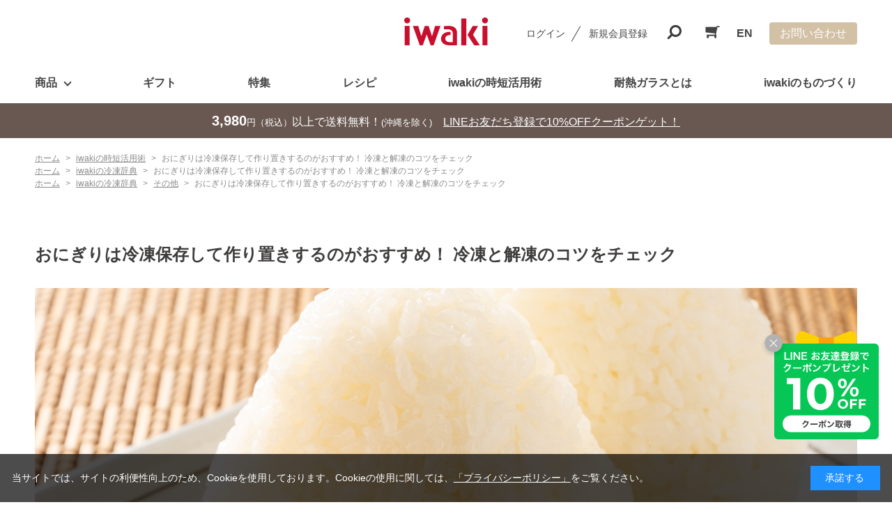

--- FILE ---
content_type: text/html; charset=utf-8
request_url: https://igc.co.jp/shop/pg/1153/
body_size: 16576
content:
<!DOCTYPE html>
<html data-browse-mode="P" lang="ja" >
<head>
<meta charset="UTF-8">
<title>おにぎりは冷凍保存して作り置きするのがおすすめ！ 冷凍と解凍のコツをチェック</title>
<link rel="canonical" href="https://igc.co.jp/shop/pg/1153/">


<meta name="description" content="軽食や朝ご飯、お弁当など、さまざまな場面で活躍するおにぎりは、食卓の強い味方です。とはいえ、忙しい時はおにぎりを作る時間すらもったいなく感じることもあるでしょう。
そのような時は、冷凍したおにぎりをストックしておくのがおすすめです。
ここでは、おにぎりを冷凍するメリットや冷凍保存のコツ、おいしく食べるための解凍方法などをご紹介します。">


<meta name="wwwroot" content="" />
<meta name="rooturl" content="https://igc.co.jp" />
<meta name="viewport" content="width=1200">
<link rel="stylesheet" type="text/css" href="https://ajax.googleapis.com/ajax/libs/jqueryui/1.12.1/themes/ui-lightness/jquery-ui.min.css">
<link rel="stylesheet" type="text/css" href="/css/sys/reset.css">
<link rel="stylesheet" type="text/css" href="/css/sys/base.css">

<link rel="stylesheet" type="text/css" href="/css/sys/base_form.css" >
<link rel="stylesheet" type="text/css" href="/css/sys/base_misc.css" >
<link rel="stylesheet" type="text/css" href="/css/sys/layout.css" >
<link rel="stylesheet" type="text/css" href="/css/sys/block_icon_image.css"  >
<link rel="stylesheet" type="text/css" href="/css/sys/block_common.css" >
<link rel="stylesheet" type="text/css" href="/css/sys/block_customer.css" >
<link rel="stylesheet" type="text/css" href="/css/sys/block_goods.css" >
<link rel="stylesheet" type="text/css" href="/css/sys/block_order.css" >
<link rel="stylesheet" type="text/css" href="/css/sys/block_misc.css" >
<link rel="stylesheet" type="text/css" href="/css/sys/block_store.css" >
<link rel="stylesheet" type="text/css" href="/css/sys/block_no_code_cms.css" >
<script src="https://ajax.googleapis.com/ajax/libs/jquery/3.7.1/jquery.min.js" ></script>
<script src="https://ajax.googleapis.com/ajax/libs/jqueryui/1.14.1/jquery-ui.min.js?ver=20251201" ></script>


    <script src="https://code.jquery.com/jquery-migrate-1.4.1.min.js"></script>

<script src="/lib/jquery.cookie.js" ></script>
<script src="/lib/jquery.balloon.js" ></script>
<script src="/lib/goods/jquery.tile.min.js" ></script>
<script src="/lib/modernizr-custom.js" ></script>
<script src="/js/sys/tmpl.js" ></script>
<script src="/js/sys/msg.js?ver=20240731" ></script>
<script src="/js/sys/sys.js" ></script>
<script src="/js/sys/common.js" ></script>
<script src="/js/sys/search_suggest.js" ></script>
<script src="/js/sys/ui.js" ></script>

<script src="/js/sys/dmp_data_send.js" ></script>





<script src="/js/usr/analytics_cookie.js"></script>
<!-- Google Tag Manager -->
<script>(function(w,d,s,l,i){w[l]=w[l]||[];w[l].push({'gtm.start':
new Date().getTime(),event:'gtm.js'});var f=d.getElementsByTagName(s)[0],
j=d.createElement(s),dl=l!='dataLayer'?'&l='+l:'';j.async=true;j.src=
'https://www.googletagmanager.com/gtm.js?id='+i+dl;f.parentNode.insertBefore(j,f);
})(window,document,'script','dataLayer','GTM-KVKBSGQ');</script>
<!-- End Google Tag Manager -->
<!-- Global site tag (gtag.js) - Google Analytics -->
<script async src="https://www.googletagmanager.com/gtag/js?id=G-EEL1JPRQB0"></script>
<script>
  const tracking_code = "G-EEL1JPRQB0";
  window.dataLayer = window.dataLayer || [];
  function gtag(){dataLayer.push(arguments);}
  gtag('js', new Date());
  gtag('config', tracking_code, { send_page_view: false });

window.onload = function(){
  var mailDom = document.getElementsByName('uid');
  var pwdDom = document.getElementsByName('pwd');
  var certDom = document.getElementsByName('cert_key');

  if(!((mailDom.length > 0 && pwdDom.length > 0) || certDom.length > 0)) {
    gtag('config', tracking_code);
  }
};
</script>

<link rel="stylesheet" type="text/css" href="/css/usr/base.css">
<link rel="stylesheet" type="text/css" href="/css/usr/layout.css">
<link rel="stylesheet" type="text/css" href="/css/usr/block.css">
<link rel="stylesheet" type="text/css" href="/css/usr/user.css">
<link rel="stylesheet" type="text/css" href="/css/usr/color.css">
<link rel="stylesheet" type="text/css" href="/css/usr/freepage.css?v=230111b">
<link rel="stylesheet" type="text/css" href="/css/usr/modal-video.min.css">
<script src="/js/usr/user.js"></script>
<script src="/js/usr/jquery-modal-video.min.js"></script>
<script src="/js/usr/jquery.matchHeight.js"></script>
<link rel="stylesheet" type="text/css" href="/css/usr/slick.css">
<script src="/js/usr/slick.min.js"></script>
<link rel="icon" href="/favicon.ico">
<link rel="stylesheet" type="text/css" href="https://maxcdn.bootstrapcdn.com/font-awesome/4.7.0/css/font-awesome.min.css">
<!-- etm meta -->
<meta property="etm:device" content="desktop" />
<meta property="etm:page_type" content="" />
<meta property="etm:cart_item" content="[]" />
<meta property="etm:attr" content="" />


<meta name="google-site-verification" content="kKj_99JbCQXvvnTXQKUQYkuuTpt_ok0YOvI2qsPOGSI" />

<!-- 241203 AtoJ -->
<meta name="google-site-verification" content="IPnJuWNeOsJNRwyUqcZ-vF88dtUPRG5Pv8oJAV_bB-k" />



<!-- etm meta -->
<script src="/js/sys/goods_ajax_cart.js"></script>
<script src="/js/sys/goods_ajax_bookmark.js"></script>
<script src="/js/sys/goods_ajax_quickview.js"></script>









<script type="text/javascript" src="/js/sys/goods_list_ajax_bookmark.js" defer></script>


</head>
<body class="page-page" >




<div class="wrapper">
	
		
		
				<!-- Google Tag Manager (noscript) -->
<noscript><iframe src="https://www.googletagmanager.com/ns.html?id=GTM-KVKBSGQ"
height="0" width="0" style="display:none;visibility:hidden"></iframe></noscript>
<!-- End Google Tag Manager (noscript) -->
    <div class="header-pt3" id="header-wrapper">
      <header id="header" class="pane-header">
        <div class="container">
          <div class="block-header-logo">
            <a class="block-header-logo--link" href="/shop"><img class="block-header-logo--img" alt="iwaki" src="/img/usr/common/logo.png"></a>
          </div>
          <div class="block-headernav">
            <ul class="block-headernav--item-list">
              <li class="block-headernav--login"><a href="/shop/customer/menu.aspx" class="text-hover-color">ログイン</a></li>
              <li class="block-headernav--entry"><a href="/shop/customer/entry.aspx" class="text-hover-color">新規会員登録</a></li>
              <li class="block-headernav--search">
                <span class="text-hover-color"><i class="fa fa-search" aria-hidden="true"></i></span>
                <div class="block-headernav--search-wrap">
                  <div class="block-headernav--search-inner">
                    <div>
                      <form name="frmSearch" method="get" action="/shop/goods/search.aspx">
                        <input type="hidden" name="search" value="x">
                        <input class="block-global-search--keyword js-suggest-search" type="text" value="" tabindex="1" id="keyword" placeholder="キーワードを入力" title="商品を検索する" name="keyword" data-suggest-submit="on" autocomplete="off">
                        <button class="block-global-search--submit btn btn-default" type="submit" tabindex="1" name="search" value="search"><i class="fa fa-search" aria-hidden="true"></i></button>
                      </form>
                      <span class="block-headernav--search-close-btn"></span>
                    </div>
                  </div>
                </div>
                <div class="block-headernav--search-bg"></div>
              </li>
              <li class="block-headernav--cart"><a href="/shop/cart/cart.aspx" class="text-hover-color"><span class="block-headernav--cart-count js-cart-count bg-color" style="display: inline;"></span><i class="fa fa-shopping-cart" aria-hidden="true"></i></a></li>
			  <li class="block-headernav--en"><a href="/img/usr/pdf/iwaki_English2022-1.pdf" target="_blank">EN</a></li>
			  <li class="block-globalnav-contact">
                <a href="/shop/contact/contact.aspx" class="bg-after-color">お問い合わせ</a>
              </li>
            </ul>
          </div>
        </div>
        <!-- nav -->
        <nav class="pane-globalnav">
          <div class="container">
            <div class="block-globalnav">
              <ul class="block-globalnav--item-list">
                <li class="js-animation-hover">
                  <a href="#">商品</a>
                  <div class="block-globalnav-menu">
                    <div class="inner">
                      <ul class="block-globalnav-category-list">
                        <li>
                           <a href="/shop/c/c10/">
                             <div class="block-globalnav-category-img"><img src="/img/usr/header/header_cat_2.jpg" alt="保存容器"></div>
                             <div class="block-globalnav-category-ttl">保存容器</div>
                          </a>
                        </li>
                        <li>
                           <a href="/shop/c/c20/">
                             <div class="block-globalnav-category-img"><img src="/img/usr/header/header_cat_3.jpg" alt="クックウェア"></div>
                             <div class="block-globalnav-category-ttl">クックウェア</div>
                          </a>
                        </li>
                        <li>
                           <a href="/shop/c/c40/">
                             <div class="block-globalnav-category-img"><img src="/img/usr/header/header_cat_5.jpg" alt="調味料入れ"></div>
                             <div class="block-globalnav-category-ttl">調味料入れ</div>
                          </a>
                        </li>
                        <!--li>
                           <a href="/shop/c/c30/">
                             <div class="block-globalnav-category-img"><img src="/img/usr/header/header_cat_4.jpg" alt="レンジ調理"></div>
                             <div class="block-globalnav-category-ttl">レンジ調理</div>
                          </a>
                        </li-->
                        <li>
                           <a href="/shop/c/c50/">
                             <div class="block-globalnav-category-img"><img src="/img/usr/header/header_cat_6.jpg" alt="コーヒー・ティー"></div>
                             <div class="block-globalnav-category-ttl">コーヒー・ティー・お茶</div>
                          </a>
                        </li>
                        <!--li>
                           <a href="/shop/c/c60/">
                             <div class="block-globalnav-category-img"><img src="/img/usr/header/header_cat_7.jpg" alt="お皿"></div>
                             <div class="block-globalnav-category-ttl">お皿</div>
                          </a>
                        </li-->
                        <li>
                           <a href="/shop/c/c70/">
                             <div class="block-globalnav-category-img"><img src="/img/usr/header/header_cat_8.jpg" alt="部品"></div>
                             <div class="block-globalnav-category-ttl">部品</div>
                          </a>
                        </li>
                        <li>
                           <a href="/shop/e/eonline//">
                             <div class="block-globalnav-category-img"><img src="/img/usr/header/header_cat_1.jpg" alt="ネット限定"></div>
                             <div class="block-globalnav-category-ttl">ネット限定</div>
                          </a>
                        </li>
                      </ul>
                    </div>
                  </div>
                </li>
				<li>
                  <a href="/shop/pages/gift.aspx" class="bg-after-color">ギフト</a>
                </li>
                <li>
                  <a href="/shop/e/etokusyu/" class="bg-after-color">特集</a>
                </li>
                <li>
                  <a href="/shop/pages/recipe.aspx" class="bg-after-color">レシピ</a>
                </li>
                <!-- <li class="js-animation-hover">
                  <a href="#">レシピ</a>
                  <div class="block-globalnav-menu menu-recipe">
                    <div class="inner">
                      <ul class="block-globalnav-recipe_bnr">
                        <li><a href="/shop/pages/original_resipe.aspx"><img src="/img/usr/recipe/recipe_bnr_fan.jpg" alt="Fans' Recipes ファンズレシピ"></a></li>
                        <li><a href="/shop/pages/recipe.aspx"><img src="/img/usr/recipe/recipe_bnr_iwaki.jpg" alt="iwaki レシピ"></a></li>
                      </ul>
                    </div>
                  </div>
                </li> -->
                <li>
                  <a href="/shop/pc/0howto/" class="bg-after-color">iwakiの時短活用術</a>
                </li>
                <li>
                  <a href="/shop/pages/know_story.aspx/" class="bg-after-color">耐熱ガラスとは</a>
                </li>
                <li>
                  <a href="/shop/pc/0contents/" class="bg-after-color">iwakiのものづくり</a>
                </li>
                <!--<li>
                  <a href="/shop/c/csofa/" class="bg-after-color">ENGLISH</a>
                </li>-->
                <!--<li class="block-globalnav-contact">
                  <a href="/shop/contact/contact.aspx" class="bg-after-color">お問い合わせ</a>
                </li>-->
              </ul>
            </div>
          </div>
        </nav>
        <!-- nav -->
      </header>
    </div>
<div id="header-news">
<p><span style="font-size:125%"><b>3,980</b></span><span class="price-small">円（税込）</span>以上で送料無料！<span class="price-small">(沖縄を除く)</span>　<a href="/shop/pages/line.aspx" style="color:white">LINEお友だち登録で10%OFFクーポンゲット！</a></p>    </div>



<div class="popup" id="line_popup">
  <div class="popup_inner">
    <div class="popup_hide js_popup_hide"></div>
    <a class="img_popup" href="/shop/pages/line.aspx">
      <img src="/img/usr/common/line_popup.png" alt="LINEお友達登録でクーポンプレゼント 10%OFFクーポン取得" />
    </a>
  </div>
</div>

<link rel="stylesheet" type="text/css" href="/css/usr/popup.css">
<script>
  jQuery(function ($) {
    $('.popup').each(function () {
      const popupId = $(this).attr('id');
      const storageKey = popupId + '_closed';

      // 閉じた履歴があれば非表示
      if (sessionStorage.getItem(storageKey) === 'true') {
        $(this).hide();
      } else {
        $(this).show(); // 初期表示
      }
    });

    // 閉じるボタンの処理
    $('.popup').on('click', '.js_popup_hide', function () {
      const $popup = $(this).closest('.popup');
      const popupId = $popup.attr('id');
      const storageKey = popupId + '_closed';

      $popup.hide();
      sessionStorage.setItem(storageKey, 'true');
    });
  });
</script>
				
					
				
		
	
	<link rel="stylesheet" type="text/css" href="/lib/jquery.bxslider.css">
<script src="/lib/jquery.bxslider.min.js"></script>
<script src="/js/sys/pageblock.js" type="text/javascript"></script>
<style>

.banner-img {
    margin: 50px 0px;
    text-align: center;
}

</style>

<div class="pane-topic-path">
	<div class="container">
		<div class="block-topic-path">
	<ul class="block-topic-path--list" id="bread-crumb-list" itemscope itemtype="https://schema.org/BreadcrumbList">
		<li class="block-topic-path--pagecategory-item block-topic-path--item__home" itemscope itemtype="https://schema.org/ListItem" itemprop="itemListElement">
	<a href="https://igc.co.jp/shop/default.aspx" itemprop="item">
		<span itemprop="name">ホーム</span>
	</a>
	<meta itemprop="position" content="1" />
</li>

<li class="block-topic-path--pagecategory-item" itemscope itemtype="https://schema.org/ListItem" itemprop="itemListElement">
	&gt;
	<a href="https://igc.co.jp/shop/pc/0howto/" itemprop="item">
		<span itemprop="name">iwakiの時短活用術</span>
	</a>
	<meta itemprop="position" content="2" />
</li>


<li class="block-topic-path--pagecategory-item block-topic-path--item__current" itemscope itemtype="https://schema.org/ListItem" itemprop="itemListElement">
	&gt;
	<a href="https://igc.co.jp/shop/pg/1153/" itemprop="item">
		<span itemprop="name">おにぎりは冷凍保存して作り置きするのがおすすめ！ 冷凍と解凍のコツをチェック</span>
	</a>
	<meta itemprop="position" content="3" />
</li>


	</ul>


	<ul class="block-topic-path--list" id="bread-crumb-list" itemscope itemtype="https://schema.org/BreadcrumbList">
		<li class="block-topic-path--pagecategory-item block-topic-path--item__home" itemscope itemtype="https://schema.org/ListItem" itemprop="itemListElement">
	<a href="https://igc.co.jp/shop/default.aspx" itemprop="item">
		<span itemprop="name">ホーム</span>
	</a>
	<meta itemprop="position" content="1" />
</li>

<li class="block-topic-path--pagecategory-item" itemscope itemtype="https://schema.org/ListItem" itemprop="itemListElement">
	&gt;
	<a href="https://igc.co.jp/shop/pc/0freezing/" itemprop="item">
		<span itemprop="name">iwakiの冷凍辞典</span>
	</a>
	<meta itemprop="position" content="2" />
</li>


<li class="block-topic-path--pagecategory-item block-topic-path--item__current" itemscope itemtype="https://schema.org/ListItem" itemprop="itemListElement">
	&gt;
	<a href="https://igc.co.jp/shop/pg/1153/" itemprop="item">
		<span itemprop="name">おにぎりは冷凍保存して作り置きするのがおすすめ！ 冷凍と解凍のコツをチェック</span>
	</a>
	<meta itemprop="position" content="3" />
</li>


	</ul>


	<ul class="block-topic-path--list" id="bread-crumb-list" itemscope itemtype="https://schema.org/BreadcrumbList">
		<li class="block-topic-path--pagecategory-item block-topic-path--item__home" itemscope itemtype="https://schema.org/ListItem" itemprop="itemListElement">
	<a href="https://igc.co.jp/shop/default.aspx" itemprop="item">
		<span itemprop="name">ホーム</span>
	</a>
	<meta itemprop="position" content="1" />
</li>

<li class="block-topic-path--pagecategory-item" itemscope itemtype="https://schema.org/ListItem" itemprop="itemListElement">
	&gt;
	<a href="https://igc.co.jp/shop/pc/0freezing/" itemprop="item">
		<span itemprop="name">iwakiの冷凍辞典</span>
	</a>
	<meta itemprop="position" content="2" />
</li>


<li class="block-topic-path--pagecategory-item" itemscope itemtype="https://schema.org/ListItem" itemprop="itemListElement">
	&gt;
	<a href="https://igc.co.jp/shop/pc/0frz-6/" itemprop="item">
		<span itemprop="name">その他</span>
	</a>
	<meta itemprop="position" content="3" />
</li>


<li class="block-topic-path--pagecategory-item block-topic-path--item__current" itemscope itemtype="https://schema.org/ListItem" itemprop="itemListElement">
	&gt;
	<a href="https://igc.co.jp/shop/pg/1153/" itemprop="item">
		<span itemprop="name">おにぎりは冷凍保存して作り置きするのがおすすめ！ 冷凍と解凍のコツをチェック</span>
	</a>
	<meta itemprop="position" content="4" />
</li>


	</ul>

</div>
	</div>
</div>

<div class="pane-contents">
	<div class="container">
		
		<div class="pane-left-menu">
		

		</div>
		
		<main class="pane-main">
			
			<div class="block-page-caption">
				<h1 class="h1 block-page-caption--text">おにぎりは冷凍保存して作り置きするのがおすすめ！ 冷凍と解凍のコツをチェック</h1>
			</div>
			
			<!--<div id="fb-root"></div>
<script>(function(d, s, id) {
  var js, fjs = d.getElementsByTagName(s)[0];
  if (d.getElementById(id)) return;
  js = d.createElement(s); js.id = id;
  js.src = "//connect.facebook.net/ja_JP/sdk.js#xfbml=1&version=v2.3";
  fjs.parentNode.insertBefore(js, fjs);
}(document, 'script', 'facebook-jssdk'));
</script>
<div>
	<ul>
		<li>
			<a href="http://twitter.com/share" class="twitter-share-button" data-count="vertical" data-text="" data-via="" data-related="" data-url="" data-lang="ja">Tweet</a>
			<script type="text/javascript">
			if (window.navigator.userAgent.toLowerCase().indexOf("msie") == -1 || window.navigator.appVersion.toLowerCase().indexOf("msie 8.") == -1) {
			  jQuery('.twitter-share-button').append('<script id="twitter_script" type="text/javascript" src="//platform.twitter.com/widgets.js" charset="UTF-8" />');
			}
			</script>
		</li>
		<li>
			<fb:like href="testfacebook" send="false" layout="standard" width="150" show_faces="false"></fb:like>
		</li>
	</ul>
</div>-->
			
			<div class="block-page-freespace--top"><div class="block-base-inner">
  <div class="block-base-article-vert-img col-single">
    <div class="block-article-container">
      <div class="block-base-img"><img src="/img/usr/page/153/main.png" alt="おにぎりは冷凍保存して作り置きするのがおすすめ！ 冷凍と解凍のコツをチェック"></div>
      <div class="block-base-detail">
        <div class="block-base-comment">
          <p>軽食や朝ご飯、お弁当など、さまざまな場面で活躍するおにぎりは、食卓の強い味方です。とはいえ、忙しい時はおにぎりを作る時間すらもったいなく感じることもあるでしょう。
            <br>そのような時は、冷凍したおにぎりをストックしておくのがおすすめです。
            <br>ここでは、おにぎりを冷凍するメリットや冷凍保存のコツ、おいしく食べるための解凍方法などをご紹介します。
          </p>
        </div>
      </div>
    </div>
  </div>
  <div class="block-prod_introduction">
      <h3>紹介商品</h3>
      <ul>
        <li> <a href="/shop/g/gKC3240N-G/">
          <div class="list-img"><img src="/img/usr/page/item/KC3240N-G.jpg" alt="パック&レンジ"></div>
          <div class="list-detail">
            <div class="list-name">パック&レンジ</div>
            <div class="list-price"> <span>詳細はこちら ＞ </span> </div>
          </div>
          </a>
        </li>

        <li> <a href="/shop/g/gC3247HMN-G/">
          <div class="list-img"><img src="/img/usr/page/item/C3247HMN-G.jpg" alt="パック&レンジ（深型）"></div>
          <div class="list-detail">
            <div class="list-name">パック&レンジ（深型）</div>
            <div class="list-price"> <span>詳細はこちら ＞ </span> </div>
          </div>
          </a> 
        </li>

        <li> <a href="/shop/g/gB3240-SNE/">
          <div class="list-img"><img src="/img/usr/page/item/B3240-SNE.jpg" alt="パック&レンジ"></div>
          <div class="list-detail">
            <div class="list-name">パック＆レンジ　森の中で</div>
            <div class="list-price"> <span>詳細はこちら ＞ </span> </div>
          </div>
          </a>
        </li>

        <li> <a href="/shop/g/gB3240-SNF/">
          <div class="list-img"><img src="/img/usr/page/item/B3240-SNF.jpg" alt="パック&レンジ（深型）"></div>
          <div class="list-detail">
            <div class="list-name">パック＆レンジ　北欧の庭</div>
            <div class="list-price"> <span>詳細はこちら ＞ </span> </div>
          </div>
          </a> 
        </li>

        <li> <a href="/shop/g/gKB3240-BLN/">
          <div class="list-img"><img src="/img/usr/page/item/KBC3240BLN.jpg" alt="NEWパック＆レンジ"></div>
          <div class="list-detail">
            <div class="list-name">NEWパック＆レンジ</div>
            <div class="list-price"> <span>詳細はこちら ＞ </span> </div>
          </div>
          </a> 
        </li>

        <li> <a href="/shop/g/gC3247MP-W/">
          <div class="list-img"><img src="/img/usr/page/item/C3247MP-W.jpg" alt="密閉パック&レンジ"></div>
          <div class="list-detail">
            <div class="list-name">密閉パック&レンジ</div>
            <div class="list-price"> <span>詳細はこちら ＞ </span> </div>
          </div>
          </a> 
        </li>

        <li> <a href="/shop/g/gT713MP-W/">
          <div class="list-img"><img src="/img/usr/page/item/T712MP-W.jpg" alt="密閉パック＆レンジ（幅広）"></div>
          <div class="list-detail">
            <div class="list-name">密閉パック＆レンジ（幅広）</div>
            <div class="list-price"> <span>詳細はこちら ＞ </span> </div>
          </div>
          </a> 
        </li>
        
        <li> <a href="/shop/g/gKB4140-W1/">
          <div class="list-img"><img src="/img/usr/page/item/KBC4140-W1.jpg" alt="パックぼうる"></div>
          <div class="list-detail">
            <div class="list-name">パックぼうる</div>
            <div class="list-price"> <span>詳細はこちら ＞ </span> </div>
          </div>
          </a> 
        </li>

      </ul>
    </div>
  <br>
  <div class="block-toc">
    <h2 class="block-toc-ttl">目次</h2>
    <ul class="block-toc-list-1st">
      <li> <a href="#section1">おにぎりは冷凍保存しておくと便利</a></li>
      <li> <a href="#section2">おにぎりをおいしく冷凍する4つのコツ</a>
        <ul class="block-toc-list-2nd">
          <li><a href="#section3">温かいご飯でおにぎりを作る</a></li>
          <li><a href="#section4">時間をかけずに冷凍する</a></li>
          <li><a href="#section5">素手でおにぎりを握らない</a></li>
          <li><a href="#section6">海苔やふりかけは解凍後に</a></li>
        </ul>
      </li>
      <li><a href="#section7">冷凍おにぎりに合う具材・合わない具材</a></li>
      <li> <a href="#section8">冷凍おにぎりのおいしさを保つ解凍方法</a>
        <ul class="block-toc-list-2nd">
          <li><a href="#section9">必ず電子レンジで解凍して食べる</a></li>
          <li><a href="#section10">焼きおにぎりにするのもおすすめ</a></li>
        </ul>
      </li>
      <li> <a href="#section11">冷凍したおにぎりの保存はiwakiの冷凍保存容器で！</a>
        <ul class="block-toc-list-2nd">
          <li><a href="#section12">パック＆レンジ</a></li>
          <li><a href="#section13">パック&レンジ（Shinzi Katohシリーズ）</a></li>
          <li><a href="#section14">NEWパック＆レンジ</a></li>
          <li><a href="#section15">密閉パック＆レンジ</a></li>
          <li><a href="#section16">密閉パック＆レンジ（幅広）</a></li>
          <li><a href="#section17">パックぼうる</a></li>
        </ul>
      </li>
      <li> <a href="#section18">おにぎりは冷凍してストックしておこう</a></li>
    </ul>
  </div>

  <h2 id="section1" class="block-ttl-common-h2">おにぎりは冷凍保存しておくと便利</h2>
  <div class="block-base-article-vert-img col-single">
    <div class="block-article-container">
      <div class="block-base-img"><img src="/img/usr/page/153/02.png" alt="おにぎりは冷凍保存しておくと便利"></div>
      <div class="block-base-detail">
        <div class="block-base-comment">
          <p>余ったご飯（白米）を冷凍庫で保存しておくと長持ちさせられるように、具材を入れて握ったおにぎりも、冷凍することができます。
           <br>解凍すればすぐに食べられるので、時間がない日の朝ご飯や、小腹が空いた時の軽食といった用途で使えて便利です。
          </p>
        </div>
        <div class="block-base-comment">
          <p>また、お米は冷蔵よりも冷凍した方が、デンプンの劣化を抑えられるとされています。おいしさを保ちやすい点も、冷凍するメリットです。
           <br>保存期間の目安は1ヶ月程度ですが、日が経つにつれて味は落ちるので、2週間程度を目安に食べ切ることをおすすめします。
          </p>
        </div>
        <div class="block-base-comment">
          <p>保存できる期間がわかりやすくなるので、作った日にちと中身の具材を書いたテープを、ラップや保存容器に貼っておくと良いでしょう。</p>
        </div>
      </div>
    </div>
  </div>

  <h2 id="section2" class="block-ttl-common-h2">おにぎりをおいしく冷凍する4つのコツ</h2>
  <div class="block-base-article-vert-img col-single">
    <div class="block-article-container">
      <div class="block-base-img"><img src="/img/usr/page/153/03.png" alt="おにぎりをおいしく冷凍する4つのコツ"></div>
      <div class="block-base-detail">
        <div class="block-base-comment">
          <p>握りたてのおにぎりのおいしさをキープするには、正しい方法で冷凍することが大切です。おにぎりを冷凍保存する際は、以下のコツを心がけましょう。</p>
        </div>
      </div>
    </div>
  </div>

  <h3 id="section3" class="block-ttl-common-h3">温かいご飯でおにぎりを作る</h3>
  <div class="block-base-comment">
    <p>ご飯は、冷めると水分が抜けておいしさも損なわれます。ご飯が温かいうちにおにぎりを作ってラップで包むのが、おいしく冷凍するコツです。
     <br>蒸気ごとラップで包むことで、ご飯の水分が抜けにくくなり、解凍後もおいしく食べられます。
    </p>
  </div>
  <div class="block-base-comment">
    <p>ただし、熱いおにぎりをそのまま冷凍庫に入れると、他の食材の劣化する原因になる恐れがあります。熱いご飯でおにぎりを握った後、粗熱を取ってから冷凍庫に入れることも重要です。</p>
  </div>

  <h3 id="section4" class="block-ttl-common-h3">時間をかけずに冷凍する</h3>
  <div class="block-base-comment">
    <p>冷凍までにかかる時間を短くすることで、おにぎりの味を保ちやすくなります。熱伝導率に優れた金属トレーに乗せたり、冷凍庫の急速冷凍機能を活用したりして、素早く冷凍することも大切です。
     <br>おにぎりの形を均一にしたり、座布団型の薄いおにぎりを作ったりするのも良いでしょう。
    </p>
  </div>
  <div class="block-base-comment">
    <p>また、扉を開け閉めする頻度が高いと、庫内の温度が上昇しやすくなります。冷凍している最中は、できるだけ冷凍庫を開閉するのは避けてください。</p>
  </div>

  <h3 id="section5" class="block-ttl-common-h3">素手でおにぎりを握らない</h3>
  <div class="block-base-comment">
    <p>手には、目に見えない雑菌が多く潜んでいます。おにぎりの劣化や食中毒といった事態を防ぐために、素手のままおにぎりを握るのは厳禁です。
     <br>調理用のラップや使い捨て手袋、おにぎりの型などを使って、素手でご飯に触れないように成形しましょう。
     <br>その場合も、調理前にしっかりと手を洗うことが大切です。
    </p>
  </div>

  <h3 id="section6" class="block-ttl-common-h3">海苔やふりかけは解凍後に</h3>
  <div class="block-base-comment">
    <p>冷凍することが前提の場合は、海苔を巻いたり、ふりかけをかけたりするのは避けましょう。解凍時に海苔やふりかけがご飯の水分を吸ってしまい、食感と味が悪くなります。
     <br>海苔やふりかけのような乾燥しているものは、おにぎりを解凍してから使うと、おいしく食べられます。
    </p>
  </div>

  <h2 id="section7" class="block-ttl-common-h2">冷凍おにぎりに合う具材・合わない具材</h2>
  <div class="block-base-article-vert-img col-single">
    <div class="block-article-container">
      <div class="block-base-img"><img src="/img/usr/page/153/04.png" alt="冷凍おにぎりに合う具材・合わない具材"></div>
      <div class="block-base-detail">
        <div class="block-base-comment">
          <p>冷凍保存用のおにぎりに入れる具材は、冷凍に向くかどうかで決めることも大切です。
           <br>基本的には、水分や油分が少なく、塩気がしっかりきいた味の濃い具材は、冷凍保存してもおいしく食べられます。
          </p>
        </div>
        <div class="block-base-comment">
          <p>反対に、水分や油分が多い具材、生ものなどを使ったおにぎりは、解凍後に味や食感が変わってしまうので、冷凍には向きません。</p>
        </div>
      </div>
    </div>
  </div>

   <h4 class="block-ttl-common-h4">冷凍に適した具材の例</h4>
  <div class="block-base-comment">
    <p>梅干し、昆布・塩昆布、鮭フレーク、焼きたらこ・明太子、おかか、ゆかり、肉そぼろ など</p>
  </div>

   <h4 class="block-ttl-common-h4">冷凍に不向きな具材の例</h4>
  <div class="block-base-comment">
    <p>生のたらこ・明太子、いくら、ツナマヨ など</p>
  </div>
  <div class="block-base-comment">
    <p>複数の食材を使った炊き込みご飯のおにぎりは、食感が変わりやすい大きめの具材を取り除いてから冷凍するのがポイントです。</p>
  </div>

  <h2 id="section8" class="block-ttl-common-h2">冷凍おにぎりのおいしさを保つ解凍方法</h2>
  <div class="block-base-article-vert-img col-single">
    <div class="block-article-container">
      <div class="block-base-img"><img src="/img/usr/page/153/05.png" alt="冷凍おにぎりのおいしさを保つ解凍方法"></div>
      <div class="block-base-detail">
        <div class="block-base-comment">
          <p>冷凍したおにぎりをおいしく食べるには、解凍の仕方も重要です。冷凍おにぎりをおいしく食べられる解凍のコツをご紹介します。</p>
        </div>
      </div>
    </div>
  </div>

  <h3 id="section9" class="block-ttl-common-h3">必ず電子レンジで解凍して食べる</h3>
  <div class="block-base-comment">
    <p>ご飯に含まれているデンプンは、生や冷凍した状態では消化が良くありません。ぼそぼそとした食感で味も悪いので、必ず電子レンジで解凍してから食べるようにしましょう。</p>
  </div>
  <div class="block-base-comment">
    <p>ただし、加熱し過ぎると水分が蒸発してご飯が硬くなります。様子を見ながら、少しずつ加熱するのがポイントです。</p>
  </div>

  <h3 id="section10" class="block-ttl-common-h3">焼きおにぎりにするのもおすすめ</h3>
  <div class="block-base-comment">
    <p>具材を入れずに塩むすびで冷凍していたおにぎりは、焼きおにぎりにして食べるのもおすすめです。
     <br>冷凍庫から取り出してすぐのおにぎりを焼いても、中まで火が通らないことがあります。焼く前に電子レンジで少し温めてから、フライパンや焼き網などで焼くのが、おいしく仕上げるためのコツです。
    </p>
  </div>
  <div class="block-base-comment">
    <p>また、冷凍する前に調味料をご飯に混ぜて、焼きおにぎりの状態で冷凍するのも良いでしょう。電子レンジで温めるだけで、すぐに焼きおにぎりを食べられます。</p>
  </div>

  <h2 id="section11" class="block-ttl-common-h2">冷凍したおにぎりの保存はiwakiの冷凍保存容器で！</h2>
  <div class="block-base-comment">
    <p>冷凍したおにぎりの保存は、iwakiの冷凍保存容器で行うのがおすすめです。耐熱ガラス製なので、冷凍庫から取り出してすぐに電子レンジで解凍できます。透明で中身が見えるので、何を保存しているのかわかりやすい点もメリットです。
     <br>ここからは、iwakiで取り扱っているおすすめの冷凍保存容器をご紹介します。
    </p>
  </div>

  <h3 id="section12" class="block-ttl-common-h3">パック＆レンジ</h3>
  <div class="block-base-comment">
    <p>保存容器だけでなく、食器や調理道具としても役立ちます。フタをしたまま電子レンジ調理を行えるので、冷凍庫から取り出したおにぎりをすぐに解凍することが可能です。
     <br>容量1Lの深型は、食器の用途でも使いやすく便利です。
    </p>
  </div>

  <div class="block-base-article-parallel-img img-small">
    <div class="block-article-container">
      <div class="block-base-img"><img src="/img/usr/page/item/KC3240N-G.png" alt="パック&レンジ"></div>
      <div class="block-base-detail">
        <div class="block-base-cart"><br>
          <div class="item-name">パック&レンジ</div><br>
          <div class="item-btns">
            <div class="item-detail-btn"><a href="/shop/g/gKC3240N-G/">商品詳細へ</a></div>
          </div>
        </div>
      </div>
    </div>
  </div>

  <div class="block-base-article-parallel-img img-small">
    <div class="block-article-container">
      <div class="block-base-img"><img src="/img/usr/page/item/C3247HMN-G.png" alt="パック&レンジ（深型）"></div>
      <div class="block-base-detail">
        <div class="block-base-cart"><br>
          <div class="item-name">パック&レンジ（深型）</div><br>
          <div class="item-btns">
            <div class="item-detail-btn"><a href="/shop/g/gC3247HMN-G/">商品詳細へ</a></div>
          </div>
        </div>
      </div>
    </div>
  </div>

  <h3 id="section13" class="block-ttl-common-h3">パック&レンジ（Shinzi Katohシリーズ）</h3>
  <div class="block-base-comment">
    <p>デザイナーとして活躍している、シンジカトウのデザインがあしらわれているパック&レンジです。容器側面の可愛らしいデザインで、食卓を明るく彩ることができます。</p>
  </div>

  <div class="block-base-article-parallel-img img-small">
    <div class="block-article-container">
      <div class="block-base-img"><img src="/img/usr/page/item/B3240-SNE.png" alt="パック＆レンジ　森の中で"></div>
      <div class="block-base-detail">
        <div class="block-base-cart"><br>
          <div class="item-name">パック＆レンジ　森の中で</div><br>
          <div class="item-btns">
            <div class="item-detail-btn"><a href="/shop/g/gB3240-SNE/">商品詳細へ</a></div>
          </div>
        </div>
      </div>
    </div>
  </div>

  <div class="block-base-article-parallel-img img-small">
    <div class="block-article-container">
      <div class="block-base-img"><img src="/img/usr/page/item/B3240-SNF.png" alt="パック＆レンジ　北欧の庭"></div>
      <div class="block-base-detail">
        <div class="block-base-cart"><br>
          <div class="item-name">パック＆レンジ　北欧の庭</div><br>
          <div class="item-btns">
            <div class="item-detail-btn"><a href="/shop/g/gB3240-SNF/">商品詳細へ</a></div>
          </div>
        </div>
      </div>
    </div>
  </div>

  <h3 id="section14" class="block-ttl-common-h3">NEW パック＆レンジ</h3>
  <div class="block-base-comment">
    <p>パック＆レンジとはフタのデザインが異なり、フタの開閉がソフトな仕様になっています。電子レンジ加熱だけでなく、フタを外せばオーブン加熱にも対応できます。
     <br>におい移りやぬめりが気になりにくく、清潔に使いやすい点も魅力です。
    </p>
  </div>

  <div class="block-base-article-parallel-img img-small">
    <div class="block-article-container">
      <div class="block-base-img"><img src="/img/usr/page/item/KBC3240BLN.png" alt="NEW パック＆レンジ"></div>
      <div class="block-base-detail">
        <div class="block-base-cart"><br>
          <div class="item-name">NEW パック＆レンジ</div><br>
          <div class="item-btns">
            <div class="item-detail-btn"><a href="/shop/g/gKB3240-BLN/">商品詳細へ</a></div>
          </div>
        </div>
      </div>
    </div>
  </div>

  <h3 id="section15" class="block-ttl-common-h3">密閉パック＆レンジ</h3>
  <div class="block-base-comment">
    <p>フタについたバルブで簡単に密閉できる、密閉性の高い保存容器です。密閉容器ながら、フタをしたままでも電子レンジ加熱を行えます。</p>
  </div>

  <div class="block-base-article-parallel-img img-small">
    <div class="block-article-container">
      <div class="block-base-img"><img src="/img/usr/page/item/C3247MP-W.png" alt="密閉パック&レンジ"></div>
      <div class="block-base-detail">
        <div class="block-base-cart"><br>
          <div class="item-name">密閉パック&レンジ</div><br>
          <div class="item-btns">
            <div class="item-detail-btn"><a href="/shop/g/gC3247MP-W/">商品詳細へ</a></div>
          </div>
        </div>
      </div>
    </div>
  </div>

  <h3 id="section16" class="block-ttl-common-h3">密閉パック＆レンジ（幅広）</h3>
  <div class="block-base-comment">
    <p>シリコン製のパッキンで高い密閉度を保てる密閉容器です。フタについた白いバルブを押すだけで簡単に密閉できます。おにぎり以外の常備菜や保存食の保管にも便利です。</p>
  </div>

  <div class="block-base-article-parallel-img img-small">
    <div class="block-article-container">
      <div class="block-base-img"><img src="/img/usr/page/item/T712MP-W.png" alt="密閉パック＆レンジ（幅広）"></div>
      <div class="block-base-detail">
        <div class="block-base-cart"><br>
          <div class="item-name">密閉パック＆レンジ（幅広）</div><br>
          <div class="item-btns">
            <div class="item-detail-btn"><a href="/shop/g/gT713MP-W/">商品詳細へ</a></div>
          </div>
        </div>
      </div>
    </div>
  </div>
  
  <h3 id="section17" class="block-ttl-common-h3">パックぼうる</h3>
  <div class="block-base-comment">
    <p>フタつきで、ラップなしで使えるボウルです。積み重ねることができるので、冷蔵庫や冷凍庫内のスペースを有効活用できます。角がない丸型で、洗いやすさにも優れています。</p>
  </div>

  <div class="block-base-article-parallel-img img-small">
    <div class="block-article-container">
      <div class="block-base-img"><img src="/img/usr/page/item/KBC4140-W1.png" alt="パックぼうる"></div>
      <div class="block-base-detail">
        <div class="block-base-cart"><br>
          <div class="item-name">パックぼうる</div><br>
          <div class="item-btns">
            <div class="item-detail-btn"><a href="/shop/g/gKB4140-W1/">商品詳細へ</a></div>
          </div>
        </div>
      </div>
    </div>
  </div>

  <h2 id="section18" class="block-ttl-common-h2">おにぎりは冷凍してストックしておこう</h2>
  <div class="block-base-article-vert-img col-single">
    <div class="block-article-container">
      <div class="block-base-img"><img src="/img/usr/page/153/06.png" alt="おにぎりは冷凍してストックしておこう"></div>
      <div class="block-base-detail">
        <div class="block-base-comment">
          <p>余ったご飯で作ったおにぎりを冷凍しておけば、朝ご飯や小腹が空いた時などに、解凍するだけですぐに食べることができて便利です。具材入りのおにぎりなら、他におかずを用意しなくても、満足感を得られます。</p>
        </div>
        <div class="block-base-comment">
          <p>ただし、冷凍の仕方や使う具材によっては、おにぎりが傷みやすくなります。素手で握らない、水分が多い生の食材は避けるといった注意を徹底しましょう。
           <br>冷凍おにぎりをストックして、家事の時短にお役立てください。
          </p>
        </div>
      </div>
    </div>
  </div>

  <br>
  <h2 class="block-ttl-common-h2">関連記事</h2>
  <div class="block-pagecategory-page-list--frame js-pagecategory-list-wrapper">
      
    <dl class="block-pagecategory-page-list--page">
      <dt class="block-pagecategory-page-list--page-image"> <a href="/shop/pg/199/" title="餅を冷凍保存で長持ちさせる方法とは？ 冷凍のコツや解凍方法も解説" class="js-enhanced-ecommerce-image">
        <figure class="img-center"><img alt="餅を冷凍保存で長持ちさせる方法とは？ 冷凍のコツや解凍方法も解説" src="/img/page/1099.png"></figure>
        </a> </dt>
      <dd class="block-pagecategory-page-list--date">2022/11/16 00:00 </dd>
      <dd class="block-pagecategory-page-list--page-caption"> <a href="/shop/pg/199/" title="餅を冷凍保存で長持ちさせる方法とは？ 冷凍のコツや解凍方法も解説">餅を冷凍保存で長持ちさせる方法とは？ 冷凍のコツや解凍方法も解説</a> </dd>
    </dl>

    <dl class="block-pagecategory-page-list--page">
      <dt class="block-pagecategory-page-list--page-image"> <a href="/shop/pg/108/" title="ガラス製の保存容器は作り置きにも最適！ 家事の時短につながるiwakiのおすすめ商品" class="js-enhanced-ecommerce-image">
        <figure class="img-center"><img alt="ガラス製の保存容器は作り置きにも最適！ 家事の時短につながるiwakiのおすすめ商品" src="/img/page/1008.png"></figure>
        </a> </dt>
      <!--<dd class="block-pagecategory-page-list--date"> 2020/12/25 00:00 </dd>--!>
      <dd class="block-pagecategory-page-list--page-caption"> <a href="/shop/pg/108/" title="ガラス製の保存容器は作り置きにも最適！ 家事の時短につながるiwakiのおすすめ商品">ガラス製の保存容器は作り置きにも最適！ 家事の時短につながるiwakiのおすすめ商品</a> </dd>
    </dl>

    <dl class="block-pagecategory-page-list--page">
      <dt class="block-pagecategory-page-list--page-image"> <a href="/shop/pg/122/" title="お味噌の保存は保存容器で！ 選び方やおすすめ保存容器をご紹介" class="js-enhanced-ecommerce-image">
        <figure class="img-center"><img alt="お味噌の保存は保存容器で！ 選び方やおすすめ保存容器をご紹介" src="/img/page/1022.png"></figure>
        </a> </dt>
      <dd class="block-pagecategory-page-list--date">2021/03/17 00:00 </dd>
      <dd class="block-pagecategory-page-list--page-caption"> <a href="/shop/pg/122/" title="お味噌の保存は保存容器で！ 選び方やおすすめ保存容器をご紹介">お味噌の保存は保存容器で！ 選び方やおすすめ保存容器をご紹介</a> </dd>
    </dl>
      
    <dl class="block-pagecategory-page-list--page">
      <dt class="block-pagecategory-page-list--page-image"> <a href="/shop/pg/116/" title="お米の保存は保存容器で！ 正しい保存方法やおすすめの容器をご紹介" class="js-enhanced-ecommerce-image">
        <figure class="img-center"><img alt="お米の保存は保存容器で！ 正しい保存方法やおすすめの容器をご紹介" src="/img/page/1016.png"></figure>
        </a> </dt>
      <dd class="block-pagecategory-page-list--date">2021/02/03 00:00 </dd>
      <dd class="block-pagecategory-page-list--page-caption"> <a href="/shop/pg/116/" title="お米の保存は保存容器で！ 正しい保存方法やおすすめの容器をご紹介">お米の保存は保存容器で！ 正しい保存方法やおすすめの容器をご紹介</a> </dd>
    </dl>
</div>
</div>
</div>
			
			<div class="block-page-block">
			
			</div>
			
		</main>
	</div>
</div>

	
			
		<footer class="pane-footer">
			<div class="container">
				<p id="footer_pagetop" class="block-page-top"><a href="#header"></a></p>
				
				
						<div class="footer-pt3">
          <footer class="pane-footer bg-color">
            <div class="container">
              <p id="footer_pagetop" class="block-page-top bg-color"><a href="#"></a></p>
              <ul class="block-footernav--sns-list">
                <li><a href="https://www.instagram.com/iwaki_marche/" target="_blank" class="instagram">Instagram</a></li>
                <li><a href="https://www.facebook.com/iwaking.atg?fref=ts" target="_blank" class="facebook">Facebook</a></li>
                <li><a href="https://twitter.com/iwaki_houseware" target="_blank" class="twitter">Twitter</a></li>
                <li><a href="https://igc.co.jp/shop/pages/line.aspx" target="_blank" class="line">LINE</a></li>
                <!--li><a href="" target="_blank" class="youtube">Youtube</a></li-->
              </ul>
              <div class="block-footernav--info">
                <div class="block-footernav--info-left">
                  <h3>電話でのお問い合わせ</h3>
                  <div class="block-footernav--info-items">
                    <div class="block-footernav--info-item">
                      <dl>
                        <dt>■ 商品、ご注文等に関するお問い合わせ</dt>
                        <dd>
                          
                          <p>iwakiお客様サービスセンター　　<span class="tel">03-5627-3870</span></p>
                          <p>受付時間：月～金、10時～12時、13時～16時　※お電話でのご注文は承っておりません</p>
                        </dd>
                      </dl>
                    </div>
                    <!--<div class="block-footernav--info-item">
                      <dl>
                        <dt>■ ご注文・配送に関するお問合わせ</dt>
                        <dd>
                          <p>iwakiキッチンショップサポートセンター</p>
                          <p class="tel">03-5678-8018</p>
                          <p>受付時間：月～金、10時～16時</p><p>お電話でのご注文は承っておりません</p>
                        </dd>
                      </dl>
                    </div>-->
                  </div>
                </div>
                <div class="block-footernav--info-right">
                  <div class="block-footernav--info-contact">
                    <h3>フォームからのお問い合わせ</h3>
                    <div class="block-footernav--info-contact-btn">
                      <a href="/shop/contact/contact.aspx">お問い合わせはこちら</a>
                    </div>
                  </div>
                </div>
              </div>
              <div id="footernav" class="block-footernav">
                <ul class="block-footernav--item-list">
                  <li><a href="/shop/pages/guide.aspx">ご利用ガイド</a></li>
                  <li><a href="/shop/pages/faq.aspx">よくあるご質問</a></li>
                  <li><a href="/shop/pages/company.aspx">会社概要</a></li>
                  <li><a href="/shop/pages/privacy.aspx">プライバシーポリシー</a></li>
                  <li><a href="/shop/pages/law.aspx">特定商取引法に基づく表示</a></li>
                </ul>
                <p id="copyright" class="block-copyright">Copyright &copy; AGC TECHNO GLASS CO., LTD. ALL RIGHTS RESERVED.</p>
              </div>
            </div>
          </footer>
        </div>
				
			</div>
		</footer>
	
</div>
<!-- Global site tag (gtag.js) - Google Ads: 577162205 -->
<script async src="https://www.googletagmanager.com/gtag/js?id=AW-577162205"></script>
<script>
  window.dataLayer = window.dataLayer || [];
  function gtag(){dataLayer.push(arguments);}
  gtag('js', new Date());

  gtag('config', 'AW-577162205');
</script>

<script async src="https://s.yimg.jp/images/listing/tool/cv/ytag.js"></script>
<script>
window.yjDataLayer = window.yjDataLayer || [];
function ytag() { yjDataLayer.push(arguments); }
ytag({"type":"ycl_cookie", "config":{"ycl_use_non_cookie_storage":true}});
</script>

<script async src="https://s.yimg.jp/images/listing/tool/cv/ytag.js"></script>
<script>
window.yjDataLayer = window.yjDataLayer || [];
function ytag() { yjDataLayer.push(arguments); }
ytag({
  "type":"yss_retargeting",
  "config": {
    "yahoo_ss_retargeting_id": "1001163979",
    "yahoo_sstag_custom_params": {
    }
  }
});
</script>



<script>
(function(){
  'use strict';
  window.dataLayer = window.dataLayer || [];
  dataLayer.push({
    'etm_ga_customerguid': '00000000-0000-0000-0000-000000000000',
    'event': 'etm_ga_dmp_data_send'
  });
})();
</script>

<script>
(function(){
  'use strict';
  window.dataLayer = window.dataLayer || [];
  dataLayer.push({
    'customer_guid': '00000000-0000-0000-0000-000000000000',
    'event': 'customer_guid_send'
  });
})();
</script>

<!-- ReviCo Tag Start -->
<div id="revico-review-tagmanager" class="revico-tagmanager" data-revico-tenantid="c2803b89-aec6-4a95-8d54-04fc91e6d1df" data-revico-tagmanager-code="pc-revico-tagmanager"></div>
<script type="text/javascript" charset="UTF-8" src="https://show.revico.jp/providejs/tagmanager.js" defer></script>
<!-- ReviCo Tag End -->

<!-- MessagingService -->
	<script>
	window.__msgsvc = window.__msgsvc || {};
	__msgsvc.hostname = 'masvc-prod02-function-outside-accesslog.azurewebsites.net';
	__msgsvc.tid = 'iwaki';
	__msgsvc.gid = '00000000-0000-0000-0000-000000000000';
	__msgsvc.sid = '';
	</script>	
<!-- End MessagingService -->
<!-- MessagingService -->
<script src="//masvcuploadprod02storage.blob.core.windows.net/content/msgsvc.js" charset="UTF-8" ></script>
<!-- End MessagingService -->

<div id="cookieBox">
	<div class="block-cookie-consent">
		<div class="block-cookie-consent--text">
	当サイトでは、サイトの利便性向上のため、Cookieを使用しております。Cookieの使用に関しては、<a href="/shop/pages/privacy.aspx">「プライバシーポリシー」</a>をご覧ください。</div>
		<div id="consentButton" class="block-cookie-consent--btn">承諾する</div>
	</div>
</div>
<script src="/js/sys/cookie_policy.js" defer></script>

</body>
</html>


--- FILE ---
content_type: text/css
request_url: https://igc.co.jp/css/usr/base.css
body_size: 25931
content:
@charset "UTF-8";

*:before,
*:after {
  -webkit-box-sizing: border-box;
  box-sizing: border-box;
}

/* ----全体設定---- */

@font-face {
  font-family: "Yu Gothic M";
  src: local("Yu Gothic Medium");
}

@font-face {
  font-family: "Yu Gothic M";
  src: local("Yu Gothic Bold");
  font-weight: bold;
}

body {
  margin: 0;
  font-family: -apple-system, BlinkMacSystemFont, "游ゴシック体", YuGothic, "Yu Gothic M", "游ゴシック Medium", "Yu Gothic Medium", "ヒラギノ角ゴ ProN W3", "Hiragino Kaku Gothic ProN W3", HiraKakuProN-W3, "ヒラギノ角ゴ ProN", "Hiragino Kaku Gothic ProN", "ヒラギノ角ゴ Pro", "Hiragino Kaku Gothic Pro", "メイリオ", Meiryo, Osaka, "ＭＳ Ｐゴシック", "MS PGothic", "Helvetica Neue", HelveticaNeue, Helvetica, Arial, "Segoe UI", sans-serif, "Apple Color Emoji", "Segoe UI Emoji", "Segoe UI Symbol", "Noto Color Emoji";
  font-size: 14px;
  line-height: 1.5;
  color: #3F3D3C;
}

.block-switch-banner {
  display: none !important;
}

/* ----ヘッドライン---- */

h1,
.h1 {
  margin: 40px 0 30px 0;
  font-size: 24px;
  font-weight: bold;
}

h2 {
  margin: 20px 0;
  font-size: 22px;
  font-weight: normal;
}

h2.after-border {
  text-align: center;
  line-height: 140%;
  padding-bottom: 35px;
  margin-bottom: 50px;
  position: relative;
  letter-spacing: 0.1em;
}

h2.after-border:after {
  content: "";
  display: block;
  position: absolute;
  bottom: 0;
  left: 50%;
  width: 2em;
  margin-left: -1em;
  height: 2px;
  background-color: #C8102E;
}

.block-recent-item--header {
  font-size: 22px;
  text-align: center;
  border-top: none;
  padding: inherit;
  text-align: center;
  line-height: 140%;
  padding-bottom: 35px;
  margin: 0 0 50px 0;
  position: relative;
  letter-spacing: 0.1em;
}

.block-recent-item--header:after {
  content: "";
  display: block;
  position: absolute;
  bottom: 0;
  left: 50%;
  width: 2em;
  margin-left: -1em;
  height: 2px;
  background-color: #C8102E;
}

h2 span {
  display: block;
  font-size: 13px;
  line-height: 110%;
  letter-spacing: 0;
}

h3 {
  margin: 10px 0;
  font-size: 18px;
  font-weight: normal;
}

/* ----リンク---- */

a {
  text-decoration: underline;
  color: #444;
}

a:hover,
a:focus {
  text-decoration: none;
}

a:focus {
  /*
  outline: 5px auto -webkit-focus-ring-color;
  outline-offset: -2px;
*/
}

a .img-center img:hover {
  /*opacity: 0.65;
  filter: alpha(opacity=65);*/
  -webkit-transform: scale(1.02);
  transform: scale(1.02);
  /*画像の拡大率*/
  -webkit-transition-duration: 0.3s;
  transition-duration: 0.3s;
  /*変化に掛かる時間*/
}

/* ----タグ---- */

img {
  max-width: 100%;
}

hr {
  border: 0;
  border-bottom: 1px dotted #ccc;
}

*:focus {
  outline: none;
}

.price {
  color: #444;
}

/* ----スクロールバー---- */

body ::-webkit-scrollbar {
  height: 4px !important;
}

body ::-webkit-scrollbar-track {
  background: #fff;
  border: none;
  border-radius: 10px;
  -webkit-box-shadow: inset 0 0 2px #777;
  box-shadow: inset 0 0 2px #777;
}

body ::-webkit-scrollbar-thumb {
  background: #ddd;
  border-radius: 10px;
  -webkit-box-shadow: none;
  box-shadow: none;
}

/* ----padding margin---- */

.mt0 {
  margin-top: 0 !important;
}

.mb0 {
  margin-bottom: 0 !important;
}

.pt0 {
  padding-top: 0 !important;
}

.pb0 {
  padding-bottom: 0 !important;
}

/* ----input---- */

input[type="radio"],
input[type="checkbox"] {
  display: none;
}

label input[type="radio"],
label input[type="checkbox"] {
  display: inline-block;
}

input[type="radio"] + label,
input[type="checkbox"] + label {
  padding-left: 30px;
  position: relative;
  margin-right: 30px;
  -webkit-transition: all .4s ease;
  transition: all .4s ease
}

input[type="radio"] + label::before,
input[type="checkbox"] + label::before {
  content: "";
  display: block;
  position: absolute;
  top: 0;
  left: 0;
  width: 18px;
  height: 18px;
  border: 1px solid #999;
}

input[type="radio"] + label::before {
  border-radius: 50%;
}

input[type="radio"] + label::after {
  content: "";
  display: block;
  position: absolute;
  top: 4px;
  left: 4px;
  width: 10px;
  height: 10px;
  border-radius: 50%;
  opacity: 0;
  -webkit-transition: all .4s ease;
  transition: all .4s ease
}

input[type="checkbox"] + label::after {
  content: "";
  display: block;
  position: absolute;
  top: 2px;
  left: 2px;
  width: 18px;
  height: 8px;
  opacity: 0;
  -webkit-transition: all .4s ease;
  transition: all .4s ease;
  transform: rotate(-40deg);
  -webkit-transform: rotate(-40deg);
  -moz-transform: rotate(-40deg);
}

input[type="radio"]:checked + label {}

input[type="radio"]:checked + label::after,
input[type="checkbox"]:checked + label::after {
  opacity: 1;
}

input[type="radio"] + input,
input[type="checkbox"] + input {
  display: none;
}

label input[type="radio"] + input,
label input[type="checkbox"] + input {
  display: inline-block;
}

.form-group.block-order-gift-confirmation--mailnews.last input[type="radio"] + input + label,
.form-group.block-order-gift-confirmation--mailnews.last input[type="checkbox"] + input + label {
  padding-left: 30px;
  position: relative;
  margin-right: 30px;
  -webkit-transition: all .4s ease;
  transition: all .4s ease
}

.form-group.block-order-gift-confirmation--mailnews.last input[type="radio"] + input + label::before,
.form-group.block-order-gift-confirmation--mailnews.last input[type="checkbox"] + input + label::before {
  content: "";
  display: block;
  position: absolute;
  top: 0;
  left: 0;
  width: 18px;
  height: 18px;
  border: 1px solid #999;
}
.form-group.block-order-gift-confirmation--mailnews.last input[type="radio"] + input + label::before {
  border-radius: 50%;
}
.form-group.block-order-gift-confirmation--mailnews.last input[type="radio"] + input + label::after {
  content: "";
  display: block;
  position: absolute;
  top: 4px;
  left: 4px;
  width: 10px;
  height: 10px;
  border-radius: 50%;
  opacity: 0;
  -webkit-transition: all .4s ease;
  transition: all .4s ease
}
.form-group.block-order-gift-confirmation--mailnews.last input[type="checkbox"] + input + label::after {
  content: "";
  display: block;
  position: absolute;
  top: 2px;
  left: 2px;
  width: 18px;
  height: 8px;
  opacity: 0;
  -webkit-transition: all .4s ease;
  transition: all .4s ease;
  transform: rotate(-40deg);
  -webkit-transform: rotate(-40deg);
  -moz-transform: rotate(-40deg);
}
.form-group.block-order-gift-confirmation--mailnews.last input[type="radio"]:checked + input + label {}
.form-group.block-order-gift-confirmation--mailnews.last input[type="radio"]:checked + input + label::after,
.form-group.block-order-gift-confirmation--mailnews.last input[type="checkbox"]:checked + input + label::after {
  opacity: 1;
}

/* ----入力フォーム共通---- */

input,
button,
select,
textarea {
  font-family: inherit;
  font-size: inherit;
  line-height: inherit;
}
input[type="text"],
input[type="tel"],
input[type="email"],
input[type="search"],
input[type="password"],
input[type="url"],
input[type="number"] {
  padding: 5px 10px;
  border: 1px solid #ccc;
  background-color: #fff;
  line-height: 40px;
  height: 40px;
}
select {
  border: 1px solid #ccc;
  background-color: #fff;
  line-height: 40px;
  height: 40px;
  border-radius: 0;
  -moz-border-radius: 0;
  -webkit-border-radius: 0;
}
textarea {
  padding: 20px;
  border: 1px solid #ccc;
  background-color: #fff;
}
input[type="text"]:hover,
input[type="tel"]:hover,
input[type="email"]:hover,
input[type="search"]:hover,
input[type="password"]:hover,
input[type="url"]:hover,
input[type="number"]:hover,
select:hover,
textarea:hover {
  border: 1px solid #666;
}
input[type="radio"] {
  width: 18px;
  height: 18px;
  vertical-align: middle;
  margin-right: 5px;
}
input[type="checkbox"] {
  width: 18px;
  height: 18px;
  vertical-align: middle;
  margin-right: 5px;
}
label.radio,
label.checkbox,
input[type="radio"],
input[type="radio"] + label,
input[type="checkbox"],
input[type="checkbox"] + label,
select {
  cursor: pointer;
}
input[type="text"][disabled] {
  background: #dcdcdc;
  cursor: not-allowed;
}
input[type="radio"][disabled] + label,
input[type="checkbox"][disabled] + label {
  opacity: 0.5;
  cursor: not-allowed;
  /* 禁止カーソル */
}

/* ----ボタン---- */

.btn {
  display: inline-block;
  margin: 0;
  text-align: center;
  border: none;
  vertical-align: middle;
  cursor: pointer;
  white-space: nowrap;
  padding: 10px 20px;
  text-decoration: none;
  -webkit-transition: all .4s ease;
  transition: all .4s ease
}
.btn a {
  text-decoration: none;
}
.btn:hover {
  opacity: 0.7;
}
.btn:hover,
.btn:focus {
  text-decoration: none;
}
.btn:active,
.btn.active {
  outline: 0;
  /*
  box-shadow: inset 2px 2px 2px rgba(0, 0, 0, 0.125);
*/
}
.btn.disabled,
.btn[disabled],
.btn.disabled:hover,
.btn[disabled]:hover,
.btn.disabled:active,
.btn[disabled]:active {
  cursor: not-allowed;
  opacity: 0.65;
  filter: alpha(opacity=65);
  -webkit-box-shadow: none !important;
  box-shadow: none !important;
}
.hidden-btn {
  position: absolute;
  left: -9999px;
  width: 1px;
  height: 1px;
}

/* ----画面上部メッセージ---- */

.alert {
  margin-top: 5px;
  padding: 10px 10px 10px 30px;
  margin-bottom: 5px;
  position: relative;
  border: 1px solid #ebccd1;
  color: #a94442;
  background-color: #f2dede;
}
.alert:before {
  font-family: FontAwesome;
  content: "\f071";
  position: absolute;
  left: 10px;
}
.success {
  margin-top: 5px;
  padding: 10px 10px 10px 30px;
  margin-bottom: 5px;
  position: relative;
  border: 1px solid #bce8f1;
  color: #31708f;
  background-color: #d9edf7;
}
.success:before {
  font-family: FontAwesome;
  content: "\f05a";
  position: absolute;
  left: 10px;
}

/* ----入力フォームタイトル---- */

.legend {
  margin: 40px 0 20px;
  padding: 0 0 5px 2px;
  font-size: 18px;
  font-weight: bold;
  border-bottom: #c8c8c8 1px solid;
}

/* ----縦型入力フォーム---- */

.fieldset-vertical {
  margin-top: 10px;
  margin-bottom: 10px;
}
.fieldset-vertical .form-group {
  margin: 30px 0 10px 0;
}
.fieldset-vertical .form-label,
.fieldset-vertical .constraint {
  margin: 0 0 5px 0;
}
.fieldset-vertical .form-label {
  padding: 10px;
  margin-right: 10px;
  text-align: left;
  background: #f9f9f9;
  vertical-align: middle;
}
.fieldset-vertical .form-label label {
  font-weight: bold;
}
.fieldset-vertical .form-control {
  clear: both;
}

/* ----横型入力フォーム---- */

.fieldset {
  margin-top: 10px;
  margin-bottom: 30px;
  width: 100%;
}
.fieldset .form-group {
  display: table;
  width: 100%;
  border-top: #e5e5e5 1px solid;
}
.fieldset .form-group.last {
  border-bottom: #e5e5e5 1px solid;
}
.fieldset .form-label,
.fieldset .constraint,
.fieldset .form-control {
  display: table-cell;
}
.fieldset .form-label {
  padding: 43px 10px 35px 15px;
  text-align: left;
  background: #f9f9f9;
}
.form-group.block-login--pwd .form-label {
  padding: 45px 10px 35px 15px;
  text-align: left;
  background: #f9f9f9;
}
.fieldset .form-label label {
  font-weight: normal;
}
.fieldset .constraint {
  width: 65px;
  padding: 5px;
  background: #f9f9f9;
  vertical-align: middle;
}
.fieldset .form-control {
  padding: 35px 0 35px 20px;
  vertical-align: middle;
}

/* ----入力支援---- */

.form-error {
  display: block;
  color: #a94442;
}
.required:after {
  display: inline-block;
  padding: .2em .6em;
  font-size: 11px;
  text-align: center;
  white-space: nowrap;
  vertical-align: baseline;
  border-radius: .25em;
  color: #fff;
  background-color: #d9534f;
  content: "必須";
}
.help-block {
  display: block;
  font-size: 11px;
  margin-top: 5px;
  color: #737373;
}
.count-msg-another {
  display: block;
  font-size: 11px;
  margin-top: 5px;
  color: #555;
}
.count-msg {
  display: block;
  font-size: 11px;
  margin-top: 5px;
  color: #f66;
}

/* ----入力フォームボタン---- */

.action-buttons {
  margin-top: 40px;
  width: 100%;
  text-align: center;
  display: block;
}
.action {
  display: inline;
  margin-left: 10px;
  margin-right: 10px;
}
.action .btn {
  margin-top: 10px;
  padding: 20px;
  font-size: 16px;
  border-bottom-width: 2px;
  min-width: 250px;
}

/* ----ラジオボタン、チェックボックス---- */

.radio {
  margin-right: 10px;
}
.checkbox {
  margin-right: 10px;
}

/* ----EFO---- */

.efo-icon {
  border: none;
  vertical-align: middle;
}
input[type="text"].efo-error,
input[type="tel"].efo-error,
input[type="email"].efo-error,
input[type="search"].efo-error,
input[type="password"].efo-error,
input[type="url"].efo-error,
input[type="number"].efo-error,
select.efo-error,
textarea.efo-error {
  background-color: #f2dede;
}
input[type="text"].efo-valid,
input[type="tel"].efo-valid,
input[type="email"].efo-valid,
input[type="search"].efo-valid,
input[type="password"].efo-valid,
input[type="url"].efo-valid,
input[type="number"].efo-valid,
select.efo-valid,
textarea.efo-valid {
  background-color: #e9f2d7;
}

/* ----トピック---- */

.block-top-topic--header {
  font-size: 28px;
  text-align: center;
  line-height: 1.2;
  border-top: #444 2px solid;
  padding: 19px 0 30px;
}
.block-top-topic--header span {
  display: block;
  font-size: 11px;
}
.block-top-topic--body {
  margin-bottom: 60px;
}
.block-top-topic--items li {
  border-bottom: 1px solid #ddd;
  padding: 10px 0;
}
.block-top-topic--items dl,
.block-top-topic--items dt,
.block-top-topic--items dd {
  display: inline;
}
.block-top-topic--items dt {
  margin-right: 10px;
}
.block-top-topic--next-page {
  text-align: right;
  margin-top: 20px;
}
.block-top-topic--next-page a {
  color: #6fb4c3;
  text-decoration: underline;
  font-size: 14px;
}
.block-top-topic--items img {
  vertical-align: middle;
}
.block-topic-page--article-icon {
  vertical-align: middle;
}
.block-topic-page--article figure {
  font-size: 0;
}
.block-topic-page--article figure img {
  padding-bottom: 10px;
}
.block-topic-details--items dl,
.block-topic-details--items dt,
.block-topic-details--items dd {
  display: inline;
}
.block-topic-details--items dt {
  margin-right: 10px;
}
.block-topic-details--items img {
  vertical-align: middle;
}
.block-topic-details--items li {
  border-bottom: #ddd 1px solid;
  padding: 10px 0;
}

/* ----最近見た商品---- */

.block-recent-item {
  width: 900px;
}
.block-recent-item--header {
  font-size: 28px;
  text-align: center;
  border-top: #444 2px solid;
  padding: 19px 0 30px;
}
.block-recent-item--items {
  width: 1180px;
}
.block-recent-item--keep-history {
  text-align: right;
  margin-top: 20px;
}
.block-recent-item--keep-history a {
  color: #6fb4c3;
  text-decoration: underline;
  font-size: 14px;
}

/* ----最近チェックした商品(ブランド)---- */

.block-brand-recent-item {
  width: 900px;
}
.block-brand-recent-item--header {
  font-size: 28px;
  text-align: center;
  border-top: #444 2px solid;
  padding: 19px 0 30px;
}
.block-brand-recent-item--items {
  width: 900px;
}
.block-brand-recent-item--keep-history {
  text-align: right;
  margin-top: 20px;
}
.block-brand-recent-item--keep-history a {
  color: #6fb4c3;
  text-decoration: underline;
  font-size: 14px;
}

/* ----最近チェックした商品(カート)---- */

.block-cart-recent-item {
  width: 1200px;
}
.block-cart-recent-item--header {
  font-size: 28px;
  text-align: center;
  border-top: #444 2px solid;
  padding: 19px 0 30px;
}
.block-cart-recent-item--items {
  width: 1200px;
}
.block-cart-recent-item--keep-history {
  text-align: right;
  margin-top: 20px;
}
.block-cart-recent-item--keep-history a {
  color: #6fb4c3;
  text-decoration: underline;
  font-size: 14px;
}

/* ----検索サジェスト---- */

.block-search-suggest {
  position: absolute;
  display: block;
  z-index: 1000;
  text-align: left;
  padding: 5px;
  width: 370px;
  background-color: #fff;
  border: 1px solid #000;
}
.block-search-suggest--keyword {
  padding: 2px;
}
.block-search-suggest--keyword-entry {
  display: block;
  text-decoration: none;
}
.block-search-suggest--goods {
  min-height: 60px;
  padding: 2px;
  display: block;
  clear: both;
}
.block-search-suggest--goods-img {
  display: block;
  float: left;
  width: 60px;
  margin-right: 10px;
}
.block-search-suggest--goods-img img {
  width: 60px;
  height: 60px;
}
.block-search-suggest--goods-name,
.block-search-suggest--goods-comment,
.block-search-suggest--goods-price-items {
  width: 100%;
}
.block-search-suggest--keyword:hover,
.block-search-suggest--goods:hover {
  background-color: #dedede;
  cursor: pointer;
}

/* ----パンくず---- */

.block-topic-path {
  padding: 12px 0;
}
.block-topic-path--list li {
  display: inline-block;
  padding-right: 5px;
}
.block-topic-path--list a {
  text-decoration: underline;
}

/* ----左メニューブロック共通---- */

.pane-left-menu h2 {
  font-size: 16px;
  border-top: #444 1px solid;
  padding: 16px 0;
  font-weight: bold;
  margin-bottom: 0;
}
.pane-left-menu h3 {
  font-size: 14px;
  padding: 8px 0;
  font-weight: bold;
  border-bottom: #eee 1px solid;
  margin-bottom: 5px;
  cursor: pointer;
}

/* ----キーワード検索ブロック---- */

.block-search-box--search-detail a {
  color: #6fb4c3;
  text-decoration: underline;
}
.block-search-box--form {
  background-color: #eee;
  display: -webkit-box;
  display: -ms-flexbox;
  display: flex;
}
input.block-search-box--keyword:hover,
input.block-search-box--keyword {
  border: none;
  background-color: transparent;
  -webkit-box-flex: 1;
  -ms-flex-positive: 1;
  flex-grow: 1;
}
button.block-search-box--search-submit {
  border: none;
  background-color: transparent;
  width: 33px;
}
.block-search-box--search-detail {
  margin: 5px 0;
}

/* ----Ajaxカートブロック---- */

.block-jscart--items {
  border-bottom: #eee 1px solid;
  margin-bottom: 5px;
}
.block-jscart--items dd {
  text-align: right;
}
.block-jscart--delete {
  text-align: right;
  margin-bottom: 5px;
}
.block-jscart--cart-to-order {
  text-align: center;
  margin-top: 15px;
}

/* ----エラー画面---- */

.block-validation-alert {
  text-align: center;
  margin: 100px auto;
  padding: 30px;
  width: 500px;
  border: 1px solid #808080;
}
.block-validation-alert--title {
  font-weight: bold;
  margin-bottom: 10px;
}
.block-validation-alert--link {
  display: block;
  margin-top: 10px;
}
.block-common-alert {
  margin-top: 40px;
  margin-bottom: 10px;
  padding: 20px;
  border: 1px solid #ebccd1;
  color: #a94442;
  background-color: #f2dede;
}
.block-common-alert--link {
  display: block;
  margin-top: 10px;
}
.block-common-alert-list {
  margin: 0 auto 20px;
  padding: 20px;
  border: 1px solid #999;
  background-color: #fff;
  width: 800px;
}
.block-common-alert-list--items {
  color: #a94442;
}

/* ----郵便番号サジェスト---- */

.block-ziplist--ziplist-frame {
  z-index: 2000;
}

/* ----サイクル情報編集---- */

.block-regular-cycle--cycle-sub-type {
  margin-bottom: 10px;
  padding: 10px;
  background: #f8f8f8;
  border: 1px solid #ccc;
}
.block-regular-cycle--deliv_date {
  width: 100%;
  margin: 20px 0;
}
.block-regular-cycle--deliv_date--prev-expected-dt {
  border-top: 1px dotted #ccc;
  border-left: 1px dotted #ccc;
  border-right: 1px dotted #ccc;
}
.block-regular-cycle--deliv_date--next-expected-dt {
  border: 1px dotted #ccc;
}
.block-regular-cycle--deliv_date--prev-expected-dt-title,
.block-regular-cycle--deliv_date--next-expected-dt-title {
  padding: 8px;
  text-align: center;
  font-weight: bold;
  vertical-align: top;
  background-color: #f8f8f8;
  border-bottom: 1px dotted #ccc;
}
.block-regular-cycle--deliv_date--prev-expected-dt-date,
.block-regular-cycle--deliv_date--next-expected-dt-date {
  padding: 8px;
  text-align: center;
  font-weight: bold;
  vertical-align: top;
}

/* ----会員規約画面---- */

.block-member-terms {
  width: 1000px;
  margin: 0 auto;
}
.block-member-terms--header {}
.block-member-terms--message {
  margin-bottom: 40px;
}
.block-member-terms--body {
  margin-top: 10px;
  margin-bottom: 40px;
  width: 100%;
}

/* ----会員登録画面---- */

.block-member-info-confirmation--message {
  margin-bottom: 40px;
}

/* ----会員登録完了画面---- */

.block-member-registration-completed > p {
  margin: 80px 0;
  text-align: center;
  line-height: 200%;
}

/* ----会員情報変更画面---- */

.block-member-info--customer-name,
.block-member-info-confirmation--customer-name {
  font-size: 16px;
  font-weight: bold;
  margin-bottom: 30px;
}
.block-member-info--message {
  margin-bottom: 30px;
}

/* ----アドレス帳の新規登録・変更---- */

.block-shipping-address-registration--message {
  margin-bottom: 30px;
}
.block-shipping-address--customer-name,
.block-shipping-address-confirmation--customer-name {
  font-size: 16px;
  font-weight: bold;
  margin-bottom: 30px;
}
.block-shipping-address-confirmation--message {
  margin-bottom: 40px;
}

/* ----購入履歴一覧---- */

.block-purchase-history--customer-name {
  font-size: 16px;
  font-weight: bold;
  margin-bottom: 30px;
}
.block-purchase-history--status a {
  display: block;
  text-decoration: none;
  -webkit-transition: all .4s ease;
  transition: all .4s ease;
}
.block-purchase-history--status a:hover {
  opacity: 0.8;
}

/* ----購入履歴詳細---- */

.block-purchase-history-detail--customer-name {
  font-size: 16px;
  font-weight: bold;
  margin-bottom: 30px;
}
.block-purchase-history-detail--shipping-info-items th {
  width: 10em;
}
.block-purchase-history-detail--shipment-item .block-purchase-history-detail--invoice {
  margin: 13px 0;
}

/* ----会員IDの変更---- */

.block-member-id--customer-name {
  font-size: 16px;
  font-weight: bold;
  margin-bottom: 30px;
}
.block-member-id--completed-message {
  margin: 80px 0;
  text-align: center;
  line-height: 200%;
}

/* ----パスワードの変更---- */

.block-member-password--customer-name {
  font-size: 16px;
  font-weight: bold;
  margin-bottom: 30px;
}
.block-member-password--update-completed-message {
  margin: 80px 0;
  text-align: center;
  line-height: 200%;
}

/* ----お気に入り---- */

.block-favorite--customer-name {
  font-size: 16px;
  font-weight: bold;
  margin-bottom: 30px;
}

/* ----お問い合わせ履歴一覧---- */

.block-inquiry-history--customer-name {
  font-size: 16px;
  font-weight: bold;
  margin-bottom: 30px;
}

/* ----お問い合わせ履歴詳細---- */

.block-inquiry-history-detail--customer-name {
  font-size: 16px;
  font-weight: bold;
  margin-bottom: 30px;
}
.block-inquiry-history-detail--subject {
  font-size: 20px;
}
.block-inquiry-history-detail--title {
  background-color: #f5f5f5;
  padding: 20px 25px;
}
.block-inquiry-history-detail--title h2 {
  margin-top: 0;
  font-weight: bold;
  font-size: 18px;
}
.block-inquiry-history-detail .block-inquiry-history-detail--contact-name,
.block-inquiry-history-detail .block-inquiry-history-detail--update-dt {
  font-size: 16px;
}

/* ----退会---- */

.block-withdrawal--customer-name {
  font-size: 16px;
  font-weight: bold;
  margin-bottom: 30px;
}
.block-withdrawal--message {
  margin-bottom: 20px;
}
.block-withdrawal--completed-message {
  margin: 80px 0;
  text-align: center;
  line-height: 200%;
}

/* ----ログアウト---- */

.block-logout--message {
  margin: 80px 0;
  text-align: center;
  line-height: 200%;
}

/* ----メールアドレス変更---- */

.block-mail-address--customer-name {
  font-size: 16px;
  font-weight: bold;
  margin-bottom: 30px;
}
.block-mail-address--update-completed-message {
  margin: 80px 0;
  text-align: center;
  line-height: 200%;
}

/* ----所持クーポン一覧---- */

.block-coupon-list--customer-name {
  font-size: 16px;
  font-weight: bold;
  margin-bottom: 30px;
}

/* ----定期購入商品一覧---- */

.block-regular-purcharse-list--customer-name {
  font-size: 16px;
  font-weight: bold;
  margin-bottom: 30px;
}

/* ----定期購入商品詳細---- */

.block-regular-purcharse-detail--customer-name {
  font-size: 16px;
  font-weight: bold;
  margin-bottom: 30px;
}
.block-regular-purcharse-detail--cycle-update .block-regular-purcharse-detail--update-cycle {
  margin-left: 15px;
}
.block-regular-purcharse-detail--body .block-regular-purcharse-detail--shipment-address {
  padding: 20px;
}
.block-regular-purcharse-detail--body .block-regular-purcharse-detail--action-message {
  margin: 30px 0 15px 0;
}

/* ----定期購入商品配送先変更---- */

.block-regular-purcharse-shipment-info-update--customer-name {
  font-size: 16px;
  font-weight: bold;
  margin-bottom: 30px;
}

/* ----定期購入商品解約---- */

.block-regular-purcharse-cancellation--customer-name {
  font-size: 16px;
  font-weight: bold;
  margin-bottom: 30px;
}
.block-regular-purcharse-cancellation--message {
  margin-top: 50px;
}

/* ----ポイント履歴一覧---- */

.block-point-history-list--customer-name {
  font-size: 16px;
  font-weight: bold;
  margin-bottom: 30px;
}

/* ----入荷案内申し込み商品---- */

.block-arrival-notice-list--customer-name {
  font-size: 16px;
  font-weight: bold;
  margin-bottom: 30px;
}

/* ----入荷案内申し込み商品---- */

.block-credit-card-confirmation--customer-name {
  font-size: 16px;
  font-weight: bold;
  margin-bottom: 30px;
}
.block-credit-card-confirmation--message {
  margin-bottom: 20px;
}

/* ----カード情報変更---- */

.block-update-credit-card-info--customer-name {
  font-size: 16px;
  font-weight: bold;
  margin-bottom: 30px;
}
.block-update-credit-card-info--message {
  margin-bottom: 20px;
}

/* ----ご注文キャンセル---- */

.block-order-cancellation--body .legend {
  margin-top: 0;
}

/* ----ご注文キャンセル完了---- */

.block-order-cancellation-completed--message {
  margin: 80px 0;
  text-align: center;
  line-height: 200%;
}

/* ----定期購入商品サイクル情報変更---- */

.block-regular-purcharse-cycle-info-update--customer-name {
  font-size: 16px;
  font-weight: bold;
  margin-bottom: 30px;
}

/* ----ユーザーレビュー---- */

.block-user-review-completed--message-header {
  text-align: center;
  margin-top: 80px;
}
.block-user-review-completed--message {
  text-align: center;
  margin-bottom: 80px;
}

/* ----パスワード再設定---- */

.block-reset-password--message {
  margin-bottom: 30px;
}
.block-reset-password-completed--message {
  margin: 80px 0;
  text-align: center;
  line-height: 200%;
}

/* ----パスワード再設定---- */

.block-update-new-password--message {
  margin-bottom: 30px;
}
.block-reset-new-password--completed-message {
  margin: 80px 0;
  text-align: center;
  line-height: 200%;
}

/* ----お問い合わせ---- */

.block-inquiry--customer-name,
.block-inquiry-completed--customer-name {
  font-size: 16px;
  font-weight: bold;
  margin: 30px 0;
}
.block-inquiry-completed--message {
  margin: 80px 0;
  text-align: center;
  line-height: 200%;
}

/* ----アンケート---- */

.block-questionnaire--customer-name,
.block-questionnaire-completed--customer-name {
  font-size: 16px;
  font-weight: bold;
  margin: 30px 0;
}
.block-questionnaire-completed--message {
  margin: 80px 0;
  text-align: center;
  line-height: 200%;
}

/* ----マイページ画面---- */

.block-mypage {
  overflow: hidden;
}
.block-mypage--customer-status {
  background: #444;
  border-radius: 3px;
  color: #fff;
  display: -webkit-box;
  display: -ms-flexbox;
  display: flex;
  -webkit-box-align: center;
  -ms-flex-align: center;
  align-items: center;
  padding: 8px 0;
  margin-bottom: 40px;
}
.block-mypage--sign {
  -webkit-box-flex: 1;
  -ms-flex-positive: 1;
  flex-grow: 1;
  text-align: center;
  padding: 8px 0;
  border-right: #fff 1px solid;
}
.block-mypage--mypoint {
  -webkit-box-flex: 2;
  -ms-flex-positive: 2;
  flex-grow: 2;
  font-size: 18px;
  padding-left: 34px;
}
.block-mypage--rank-status {
  display: -webkit-box;
  display: -ms-flexbox;
  display: flex;
  -webkit-box-align: center;
  -ms-flex-align: center;
  align-items: center;
  -webkit-box-flex: 2;
  -ms-flex-positive: 2;
  flex-grow: 2;
  -webkit-box-pack: end;
  -ms-flex-pack: end;
  justify-content: flex-end;
}
.block-mypage--rank-condition dl {
  display: -webkit-box;
  display: -ms-flexbox;
  display: flex;
  -webkit-box-align: center;
  -ms-flex-align: center;
  align-items: center;
}
.block-mypage--customer-name {
  font-size: 18px;
}
.block-mypage--logout {
  font-size: 14px;
}
.block-mypage--mypoint-duedate {
  font-size: 14px;
}
.block-mypage--logout a {
  color: #fff;
}
.block-mypage--mypoint-duedate {
  display: block;
}
.block-mypage--rank-info {
  border: #fff 1px solid;
  text-align: center;
  padding: 12px 18px 13px;
}
.block-mypage--rank-title {
  font-size: 12px;
}
.block-mypage--rank-name {
  font-size: 14px;
}
.block-mypage--rank-condition {
  padding: 0 10px 0 17px;
}
.block-mypage--rank-condition-1 {
  margin-bottom: 2px;
}
.block-mypage--rank-condition-1-title,
.block-mypage--rank-condition-2-title {
  background: #fff;
  color: #444;
  text-align: center;
  padding: 1px 5px;
  border-radius: 2px;
  font-size: 12px;
  margin-right: 5px;
}
.block-mypage--rank-condition-1-title i,
.block-mypage--rank-condition-2-title i {
  padding-right: 3px;
}
.block-mypage--customer-barcode {
  text-align: center;
  padding: 10px;
}
.block-mypage--customer-barcode #customer_barcode_ > div {
  margin: 0 auto;
}
.block-mypage--recommend {
  padding: 10px;
  text-align: right;
}
.block-mypage--recommend a {
  text-decoration: underline;
}
.block-mypage--shopping-info,
.block-mypage--member-info,
.block-mypage--inquiry-info,
.block-mypage--snssync-info {
  font-size: 18px;
  font-weight: bold;
  padding: 15px 20px;
  background: #f5f5f5;
  margin-bottom: 10px;
}
.block-mypage--shopping-info i,
.block-mypage--member-info i,
.block-mypage--inquiry-info i,
.block-mypage--snssync-info i {
  padding-right: 15px;
}
.block-mypage--shopping-info-items,
.block-mypage--member-info-items,
.block-mypage--inquiry-info-items,
.block-mypage--snssync-info-items {
  display: -webkit-box;
  display: -ms-flexbox;
  display: flex;
  -ms-flex-wrap: wrap;
  flex-wrap: wrap;
  margin-bottom: 40px;
}
.block-mypage--shopping-info-items li,
.block-mypage--member-info-items li,
.block-mypage--inquiry-info-items li,
.block-mypage--snssync-info-items li {
  width: calc(100% / 4);
  width: -webkit-calc(100% / 4);
  padding: 0 15px;
  margin-bottom: 30px;
  max-width: inherit;
  -webkit-box-flex: inherit;
  -ms-flex-positive: inherit;
  flex-grow: inherit;
  border: none;
  margin: 0;
}
.block-mypage--shopping-info-items li:nth-of-type(4n+1),
.block-mypage--member-info-items li:nth-of-type(4n+1),
.block-mypage--inquiry-info-items li:nth-of-type(4n+1),
.block-mypage--snssync-info-items li:nth-of-type(4n+1) {
  margin-left: 0;
}
.block-mypage--shopping-info-items li dt,
.block-mypage--member-info-items li dt,
.block-mypage--inquiry-info-items li dt,
.block-mypage--snssync-info-items li dt {
  border-bottom: #c8c8c8 1px solid;
  display: block;
}
.block-mypage--shopping-info-items li dt a,
.block-mypage--member-info-items li dt a,
.block-mypage--inquiry-info-items li dt a,
.block-mypage--snssync-info-items li dt a {
  font-size: 15px;
  font-weight: bold;
  padding: 12px 30px 12px 0;
  display: -webkit-box;
  display: -ms-flexbox;
  display: flex;
  text-decoration: none;
  position: relative;
}
.block-mypage--shopping-info-items li dt a:after,
.block-mypage--member-info-items li dt a:after,
.block-mypage--inquiry-info-items li dt a:after,
.block-mypage--snssync-info-items li dt a:after {
  content: "";
  display: block;
  position: absolute;
  top: 50%;
  right: 15px;
  width: 8px;
  height: 8px;
  border-top: 1px #444 solid;
  border-right: 1px #444 solid;
  -webkit-transform: rotate(45deg);
  transform: rotate(45deg);
  margin: -5px 0 0 0;
  -webkit-transition: all .4s ease;
  transition: all .4s ease;
}
.block-mypage--shopping-info-items li dt a:hover:after,
.block-mypage--member-info-items li dt a:hover:after,
.block-mypage--inquiry-info-items li dt a:hover:after,
.block-mypage--snssync-info-items li dt a:hover:after {
  right: 11px;
}
.block-mypage--shopping-info-items li dt i,
.block-mypage--member-info-items li dt i,
.block-mypage--inquiry-info-items li dt i,
.block-mypage--snssync-info-items li dt i {
  display: none;
  /*
  margin: 0 10px 0 auto;
*/
}
.block-mypage--shopping-info-items li dt a:hover,
.block-mypage--member-info-items li dt a:hover,
.block-mypage--inquiry-info-items li dt a:hover,
.block-mypage--snssync-info-items li dt a:hover {
  text-decoration: none;
  -webkit-transition: all .4s ease;
  transition: all .4s ease;
}
.block-mypage--shopping-info-items li dd,
.block-mypage--member-info-items li dd,
.block-mypage--inquiry-info-items li dd,
.block-mypage--snssync-info-items li dd {
  padding: 16px 10px 16px 0;
}
.block-mypage--withdrawal-link {
  text-align: right;
  color: #444;
}
.block-mypage--withdrawal {
  text-decoration: underline;
  color: #444;
}
.block-mypage--update-address-book {
  display: block;
  width: 100%;
  height: auto;
  background: #ddd;
  border-radius: 3px;
  text-align: center;
  padding: 5px 0;
  margin: 8px auto 0 auto;
  text-decoration: none;
  -webkit-transition: all .4s ease;
  transition: all .4s ease;
}
.block-mypage--update-address-book:hover {
  opacity: 0.8;
}

/* SNS連動設定モーダル */

.modal--snssync-menu {
  width: 660px;
  margin: auto;
  overflow: hidden;
  zoom: 1;
}
.modal--snssync-menu .snslogin {
  display: inline-block;
  margin: 0;
  text-align: center;
  vertical-align: middle;
  cursor: pointer;
  white-space: nowrap;
  height: 50px;
  background-color: transparent;
  border: none;
}
.modal--snssync-menu .sns_logo {
  width: 40px;
  height: 38px;
  display: inline-block;
  vertical-align: middle;
  float: left;
}
.modal--snssync-menu .snslogin-contents {
  float: left;
}
.modal--snssync-menu-contents-facebook .sns_logo {
  background: #3b579d url(../../img/sys/snslogin/facebook.png) no-repeat;
  background-size: 40px 40px;
}
.modal--snssync-menu-contents-twitter .sns_logo {
  background: #55acee url(../../img/sys/snslogin/twitter.png) no-repeat;
  background-size: 40px 40px;
}
.modal--snssync-menu-contents-gplus .sns_logo {
  background: #de4f3e url(../../img/sys/snslogin/gplus.png) no-repeat;
  background-size: 40px 40px;
}
.modal--snssync-menu-contents-yahoo .sns_logo {
  background: #e61017 url(../../img/sys/snslogin/yahoo.png) no-repeat;
  background-size: 38px 38px;
  width: 38px;
  height: 38px;
  border: 1px solid #e61017;
}
.modal--snssync-menu-contents-line .sns_logo {
  background: #00b900 url(../../img/sys/snslogin/line.png) no-repeat;
  background-size: 40px 40px;
}
.modal--snssync-menu button:focus {
  outline: none;
}
.modal--snssync-menu:after {
  visibility: hidden;
  display: block;
  content: " ";
  clear: both;
  height: 0;
}
.modal--snssync-menu .sns_word {
  width: 195px;
  height: 38px;
  line-height: 38px;
  float: left;
  text-align: left;
  padding: 0 10px;
  margin-left: 1px;
  border-left: solid 1px #ccc;
}
.modal--snssync-menu .snslogin_btn_width {
  width: 280px;
}
.modal--snssync-menu-contents-line .sns_word {
  border: solid 1px #00b900;
}
.modal--snssync-menu-contents-facebook .sns_word {
  border: solid 1px #3b579d;
}
.modal--snssync-menu-contents-twitter .sns_word {
  border: solid 1px #55acee;
}
.modal--snssync-menu-contents-gplus .sns_word {
  border: solid 1px #de4f3e;
}
.modal--snssync-menu-contents-yahoo .sns_word {
  border: solid 1px #e61017;
}
.modal--snssync-menu-contents-line .snssync-release .sns_word {
  background: #00b900;
  color: #fff;
}
.modal--snssync-menu-contents-facebook .snssync-release .sns_word {
  background: #3b579d;
  color: #fff;
}
.modal--snssync-menu-contents-twitter .snssync-release .sns_word {
  background: #55acee;
  color: #fff;
}
.modal--snssync-menu-contents-gplus .snssync-release .sns_word {
  background: #de4f3e;
  color: #fff;
}
.modal--snssync-menu-contents-yahoo .snssync-release .sns_word {
  background: #e61017;
  color: #fff;
}
.modal--snssync-menu {
  margin: 15px;
}

/* マイページ用 > line友達登録用 */

.snslogin-line-friends .snslogin-line-friend-message {
  margin-bottom: 10px;
}
.snslogin-line-friends form {
  float: left;
}
.snslogin-line-friends .snslogin_btn_width {
  color: #fff;
  width: 160px;
  margin: 0 16px;
}
.snslogin-line-friends .snslogin-line-friend-sns_word {
  width: 100%;
  height: 40px;
  line-height: 40px;
  float: left;
  text-align: center;
  margin-left: 1px;
}
.snslogin-line-friend-yes .snslogin-line-friend-sns_word {
  background: #232323;
}
.snslogin-line-friend-no .snslogin-line-friend-sns_word {
  background: #9a9a9a;
}

/* ----会員登録画面---- */

.block-member-info--value-label {
  display: inline-block;
  width: 60px;
  text-align: center;
}
.block-member-info input[name="name"],
.block-member-info input[name="name2"],
.block-member-info input[name="kana"],
.block-member-info input[name="kana2"] {
  max-width: 200px;
}

/* ----アドレス帳の新規登録・変更画面---- */

.block-shipping-address--value-label {
  display: inline-block;
  width: 60px;
  text-align: center;
}
.block-shipping-address input[name="name"],
.block-shipping-address input[name="name2"],
.block-shipping-address input[name="kana"],
.block-shipping-address input[name="kana2"] {
  max-width: 200px;
}

/* ----ログイン画面---- */

.block-login .block-login--member-header,
.block-login .block-login--first-time-header,
.block-login .common_headline2_area_ {
  padding-bottom: 25px;
  margin-bottom: 30px;
}
.block-login .block-login--member-header span,
.block-login .block-login--first-time-header span,
.block-login .common_headline2_area_ span {
  font-size: 22px;
}
.block-login--member {
  margin-bottom: 20px;
}
.block-login--first-time {
  padding: 20px;
  border: 1px #dcdcdc solid;
}
.block-login--first-time:first-child {
  margin-bottom: 20px;
}
.block-login--member-message {
  text-align: center;
  margin: 0 auto 20px auto;
}
.block-login--first-time-message {
  text-align: center;
  margin: 0 auto 20px auto;
}
.block-login--input-items {
  margin: 50px auto 0;
}
.block-login--member-frame .action-buttons {
  margin-top: 20px;
}

.block-login--uid .form-label,
.block-login--pwd .form-label {
  width: 138px;
}
.block-login--login-state-saving {
  margin-top: 35px;
  text-align: center;
}
.block-login--amazon-message {
  text-align: center;
}
.block-login--login {
  margin-top: 10px;
  padding: 12px 0;
  font-size: 16px;
  width: 160px;
}
.block-login--body .action .btn {
  width: 300px;
}

.block-login--entry {
  margin-top: 10px;
  padding: 12px 0;
  font-size: 16px;
  width: 160px;
}
.block-login--first-time-body {
  overflow: hidden;
  background: #fff;
}
.block-login--first-time hr {
  margin-top: 20px;
  margin-bottom: 20px;
}
.block-login--member-body {
  display: inherit;
  width: 100%;
  overflow: hidden;
  background: #fff;
  margin: inherit;
}
.block-login--member-frame {
  display: table;
  margin-top: 40px;
  margin-bottom: 20px;
  padding: 20px;
  border: 1px #dcdcdc solid;
  width: 100%;
  margin-right: 0;
}
.block-login--member-frame .block-login--input-items {
  width: 880px;
}

.block-login--social-frame {
  display: table-cell;
  padding-left: 0;
  width: 1200px;
}
.block-login--amazon-body {
  display: block;
  width: inherit;
}
.block-login--amazon-login {
  margin-top: 10px;
  margin-bottom: 10px;
  text-align: center;
}
.block-login--body h2 {
  text-align: center;
  line-height: 140%;
  padding-bottom: 35px;
  margin-bottom: 50px;
  position: relative;
  letter-spacing: 0.1em;
}
.block-login--body h2 span:after {
  content: "";
  display: block;
  position: absolute;
  bottom: 0;
  left: 50%;
  width: 2em;
  margin-left: -1em;
  height: 2px;
  background-color: #000000 !important;
}
.block-login--guest {
  margin-top: 10px;
  padding: 12px 0;
  font-size: 16px;
  width: 240px;
}
.block-login--member-info-value-label {
  display: inline-block;
  width: 60px;
  text-align: center;
}

/******************************/

.block-login--snslogin-body {
  width: 95%;
  margin: auto;
  padding: 0 0 15px 0;
  overflow: hidden;
  zoom: 1;
}
.block-login--snslogin-body:after {
  clear: both;
}
.block-login--snslogin-body ul {
  -webkit-box-pack: inherit;
  -ms-flex-pack: inherit;
  justify-content: inherit;
  -webkit-box-align: center;
  -ms-flex-align: center;
  align-items: center;
  margin-left: inherit;
}
.block-login--snslogin-body ul li {
  float: left;
  width: 220px;
}
.block-login--snslogin-contents-btn {
  display: inline-block;
  margin: 0;
  text-align: center;
  vertical-align: middle;
  cursor: pointer;
  white-space: nowrap;
  width: 230px;
  height: 50px;
  background-color: transparent;
  border: none;
}
.block-login--snslogin-contents-btn button:focus {
  outline: none;
}
.block-login--snslogin-text {
  text-align: center;
  margin-bottom: 20px;
}
.block-login--snslogin-body .sns_logo {
  width: 40px;
  height: 40px;
  display: inline-block;
  vertical-align: middle;
  float: left;
}
.block-login--snslogin-contents-facebook .sns_logo {
  background: #3b579d url(../../img/sys/snslogin/facebook.png) no-repeat;
  background-size: 40px 40px;
}
.block-login--snslogin-contents-twitter .sns_logo {
  background: #55acee url(../../img/sys/snslogin/twitter.png) no-repeat;
  background-size: 40px 40px;
}
.block-login--snslogin-contents-gplus .sns_logo {
  background: #de4f3e url(../../img/sys/snslogin/gplus.png) no-repeat;
  background-size: 40px 40px;
}
.block-login--snslogin-contents-yahoo .sns_logo {
  background: #e61017 url(../../img/sys/snslogin/yahoo.png) no-repeat;
  background-size: 39px 39px;
  border: 1px solid #e61017;
  width: 41px;
  height: 40px;
}
.block-login--snslogin-contents-line .sns_logo {
  background: #00b900 url(../../img/sys/snslogin/line.png) no-repeat;
  background-size: 40px 40px;
}
.block-login--snslogin-body .sns_word {
  width: 160px;
  height: 40px;
  line-height: 40px;
  float: left;
  text-align: left;
  padding: 2px 6px;
  margin-left: 1px;
  border-left: solid 1px #ccc;
  font-size: 85%;
  color: #fff;
}
.block-login--snslogin-contents-line .sns_word {
  background: #00b900;
}
.block-login--snslogin-contents-facebook .sns_word {
  background: #3b579d;
}
.block-login--snslogin-contents-twitter .sns_word {
  background: #55acee;
}
.block-login--snslogin-contents-gplus .sns_word {
  background: #de4f3e;
}
.block-login--snslogin-contents-yahoo .sns_word {
  background: #e61017;
}

/* ----追加認証画面---- */

.block-additional-authentication {
  height: 510px;
}
.block-additional-authentication--body {
  padding: 20px;
  overflow: hidden;
  border: solid 1px #dcdcdc;
  background: #fff;
}
.block-additional-authentication--message-header {
  font-size: 14px;
  font-weight: bold;
  padding: 0 50px;
}
.block-additional-authentication--message {
  padding: 10px 50px 30px 50px;
}
.block-additional-authentication--input-items {
  width: 600px;
  margin: 10px auto;
}
.block-additional-authentication--authentication-key input[type="text"] {
  width: 330px;
}
.block-additional-authentication--login {
  margin-top: 10px;
  padding: 12px 0;
  font-size: 16px;
  width: 160px;
}

/* ----お気に入り画面---- */

.block-favorite--form li {
  border: 1px solid #ccc;
  border-top: none;
  padding: 20px;
}
.block-favorite--form li:first-child {
  border-top: 1px solid #ccc;
}
.block-favorite--favorite-goods {
  display: -webkit-box;
  display: -ms-flexbox;
  display: flex;
  width: 100%;
}
.block-favorite--checkbox,
.block-favorite--delete-item {
  -webkit-box-pack: center;
  -ms-flex-pack: center;
  justify-content: center;
  -webkit-box-align: center;
  -ms-flex-align: center;
  -webkit-align-items: center;
  display: -webkit-box;
  display: -ms-flexbox;
  display: flex;
}
.block-favorite--checkbox {
  -ms-flex-preferred-size: 30px;
  flex-basis: 30px;
  padding-right: 10px;
}
.block-favorite--checkbox input[type="checkbox"] {
  display: block;
}
.block-favorite--image {
  -ms-flex-preferred-size: 160px;
  flex-basis: 160px;
}
.block-favorite--description {
  -ms-flex-preferred-size: 280px;
  flex-basis: 280px;
}
.block-favorite--comment-textarea {
  width: 540px;
  height: 75px;
}
.block-favorite--comment {
  -ms-flex-preferred-size: 580px;
  flex-basis: 580px;
  margin: 0 20px;
}
.block-favorite--delete-item {
  -ms-flex-preferred-size: 80px;
  flex-basis: 80px;
  text-align: center;
}
.block-favorite--image figure {
  background: #f5f5f5;
  width: 142px;
  height: 142px;
}
.block-favorite--goods-name a {
  color: #000;
}
.block-favorite--edit-comment a {}
.block-favorite--price-items {
  padding-top: 10px;
}
.block-favorite--price-title,
.block-favorite--price {
  display: inline-block;
}
.block-favorite--update-dt dt,
.block-favorite--update-dt dd {
  display: inline-block;
}

/* ----入荷案内申し込み商品画面---- */

.block-arrival-notice-list--form li {
  margin-bottom: 20px;
}
.block-arrival-notice-list--goods {
  display: -webkit-box;
  display: -ms-flexbox;
  display: flex;
  width: 100%;
}
.block-arrival-notice-list--image {
  -ms-flex-preferred-size: 160px;
  flex-basis: 160px;
}
.block-arrival-notice-list--description {
  -webkit-box-flex: 1;
  -ms-flex-positive: 1;
  flex-grow: 1;
}
.block-arrival-notice-list--delete-item {
  -ms-flex-preferred-size: 80px;
  flex-basis: 80px;
  text-align: center;
}
.block-arrival-notice-list--image figure {
  background: #f5f5f5;
  width: 142px;
  height: 142px;
}
.block-arrival-notice-list--goods-name a {
  color: #000;
}
.block-arrival-notice-list--price-title,
.block-arrival-notice-list--price {
  display: inline-block;
}
.block-arrival-notice-list--update-dt dt,
.block-arrival-notice-list--update-dt dd {
  display: inline-block;
}

/* ----購入履歴一覧画面---- */

.block-purchase-history--table {
  margin: 5px 0;
  width: 100%;
}
.block-purchase-history--order-id a {}
.block-purchase-history--order-detail-reorder a {}
.block-purchase-history--status a:hover {
  text-decoration: none;
}

/* ----購入履歴詳細画面---- */

.block-purchase-history-detail--order-info {
  margin: 10px 0;
  display: -webkit-box;
  display: -ms-flexbox;
  display: flex;
  width: 100%;
}
.block-purchase-history-detail--order-info-left {
  width: 65%;
}
.block-purchase-history-detail--order-info-right {
  width: 35%;
  padding: 0 0 0 10px;
}
.block-purchase-history-detail--order-info-table {
  width: 100%;
}
.block-purchase-history-detail--order-info-table th {
  width: 250px;
}
.block-purchase-history-detail--order-body {
  margin: 10px 0;
  display: -webkit-box;
  display: -ms-flexbox;
  display: flex;
  width: 100%;
}
.block-purchase-history-detail--order-body-left {
  width: 65%;
}
.block-purchase-history-detail--order-body-right {
  width: 35%;
  padding: 0 0 0 10px;
}
.block-purchase-history-detail--order-detail-items {
  width: 100%;
}
.block-purchase-history-detail--payment-info-items {
  width: 100%;
}
.block-purchase-history-detail--point-message {
  margin: 5px 0;
}
.block-purchase-history-detail--shipping-info {
  margin: 10px 0;
  display: -webkit-box;
  display: -ms-flexbox;
  display: flex;
  width: 100%;
}
.block-purchase-history-detail--shipping-info-left {
  width: 65%;
}
.block-purchase-history-detail--shipping-info-right {
  width: 35%;
  padding: 0 0 0 10px;
}
.block-purchase-history-detail--sender-items {
  width: 100%;
}
.block-purchase-history-detail--shipping-info-items {
  width: 100%;
}
.block-purchase-history-detail--shiment-address {
  border: 1px solid #c8c8c8;
  padding: 20px;
  margin: 10px 0;
}
.block-purchase-history-detail--shipment-items {
  width: 100%;
}
.block-purchase-history-detail--csv-info-items {
  width: 100%;
  margin: 10px 0;
}
.block-purchase-history-detail--csv-info-items th {
  width: 250px;
}
.block-purchase-history-detail--invoice {
  margin: 5px 0;
  width: 100%;
}
.block-purchase-history-detail--invoice dt {
  display: inline-block;
  font-weight: bold;
}
.block-purchase-history-detail--invoice dd {
  display: inline-block;
}
.block-purchase-history-detail--track-shipment {
  margin: 5px 0;
  width: 100%;
}
.block-purchase-history-detail--track-shipment dt {
  display: inline-block;
  font-weight: bold;
}
.block-purchase-history-detail--track-shipment dd {
  display: inline-block;
}
.block-purchase-history-detail--append-items {
  width: 100%;
}
.block-purchase-history-detail--append-items th {
  width: 250px;
}
.block-purchase-history-detail .block-purchase-history-detail--add-goods {
  width: 300px;
}
.block-purchase-history-detail .block-purchase-history-detail--contact {
  width: 300px;
}
.block-purchase-history-detail .block-purchase-history-detail--cancel {
  width: 250px;
}
.block-purchase-history-detail--child-order-id a {
  text-decoration: underline;
}
.block-purchase-history-detail--parent-order-id a {
  text-decoration: underline;
}
.block-purchase-history-detail--regular-sales-include a {
  text-decoration: underline;
}

/* ----ご注文キャンセル画面---- */

.block-order-cancellation--order-info {
  margin: 10px 0 30px 0;
  display: -webkit-box;
  display: -ms-flexbox;
  display: flex;
  width: 100%;
}
.block-order-cancellation--order-info-left {
  width: 60%;
}
.block-order-cancellation--order-info-right {
  width: 40%;
  padding: 0 0 0 30px;
}
.block-order-cancellation--shiment-address {
  border: 1px solid #c8c8c8;
  padding: 20px;
  margin: 10px 0;
}
.block-order-cancellation--payment-info-items {
  width: 100%;
}
.block-order-cancellation--order-items {
  width: 100%;
}

/* ----定期購入商品一覧画面---- */

.block-regular-purcharse-list--table {
  margin: 5px 0;
  width: 100%;
}
.block-regular-purcharse-list--regular-sales a {
  text-decoration: underline;
}

/* ----定期購入商品詳細画面---- */

.block-regular-purcharse-detail--body {
  margin: 10px 0;
  width: 100%;
}
.block-regular-purcharse-detail--regular-sales-items {
  width: 100%;
}
.block-regular-purcharse-detail--regular-sales-items th {
  width: 250px;
}
.block-regular-purcharse-detail--shipment-address {
  border: 1px solid #c8c8c8;
  padding: 10px;
  margin: 10px 0;
}
.block-regular-purcharse-detail--update-address {
  margin: 10px 0;
  text-align: right;
}
.block-regular-purcharse-detail--goods-items {
  width: 100%;
}
.block-regular-purcharse-cycle-info-update--goods-img ,
.block-regular-purcharse-detail--goods-img {
  width: 200px;
}
.block-regular-purcharse-detail--append-items {
  width: 100%;
}
.block-regular-purcharse-detail--append-items th {
  width: 250px;
}
.block-regular-purcharse-detail--include-items {
  width: 100%;
}
.block-regular-purcharse-detail--include-items th {
  width: 250px;
}
.block-regular-purcharse-detail--action-message {
  margin-top: 10px;
}
.block-regular-purcharse-list--order-id a {
  text-decoration: underline;
}

/* ----定期購入商品カード情報確認画面---- */

.block-regular-purchase-creditcard-info-confirmation--regular-purchase-items {
  width: 100%;
}
.block-regular-purchase-creditcard-info-confirmation--regular-purchase-items th {
  width: 250px;
}
.block-regular-purchase-creditcard-info-confirmation--goods-table {
  width: 100%;
  margin: 10px 0;
}
.block-regular-purchase-creditcard-info-confirmation--card-info-items {
  width: 100%;
}
.block-regular-purchase-creditcard-info-confirmation--card-info-items th {
  width: 250px;
}

/* ----定期購入商品カード情報変更画面---- */

.block-update-regular-purchase-creditcard-info--regular-purchase-info-items {
  width: 100%;
}
.block-update-regular-purchase-creditcard-info--regular-purchase-info-items th {
  width: 250px;
}
.block-update-regular-purchase-creditcard-info--goods-table {
  width: 100%;
  margin: 10px 0;
}

/* ----定期購入商品配送先変更画面---- */

.block-regular-purcharse-shipment-info-update--new-address,
.block-regular-purcharse-shipment-info-update--old-address {
  border: 1px solid #c8c8c8;
  padding: 20px;
  margin: 10px 0;
}
.block-regular-purcharse-shipment-info-update--new-destination {
  margin-bottom: 30px;
}
.block-regular-purcharse-shipment-info-update--old-info-message {
  margin-top: 20px;
}

/* ----定期購入商品サイクル情報変更画面---- */

.block-regular-purcharse-cycle-info-update h3 {
  font-size: 14px;
  color: #333;
  font-weight: bold;
  margin: 0 0 12px 0;
}
.block-regular-purcharse-cycle-info-update--body {
  margin: 10px 0;
  width: 100%;
}
.block-regular-purcharse-cycle-info-update--regular-sales-items {
  width: 100%;
}
.block-regular-purcharse-cycle-info-update--regular-sales-items th {
  width: 250px;
}
.block-regular-purcharse-cycle-info-update--shipment-address {
  border: 1px solid #c8c8c8;
  padding: 20px;
  margin: 10px 0;
}
.block-regular-purcharse-cycle-info-update--goods-items {
  width: 100%;
}

/* ----定期購入商品解約画面---- */

.block-regular-purcharse-cancellation--goods-items {
  margin: 10px 0;
  width: 100%;
}
.block-regular-purcharse-cancellation--message {
  text-align: center;
}

/* ----カード情報確認画面---- */

.block-credit-card-confirmation--credit-card-info-table {
  width: 100%;
}
.block-credit-card-confirmation--credit-card-info-table th {
  width: 250px;
}

/* ----お問い合わせ画面---- */

.block-inquiry--inquiry-body .form-label,
.block-inquiry--inquiry-body .constraint {
  vertical-align: top;
  padding-top: 8px;
}

/* ----お問い合わせ履歴一覧画面---- */

.block-inquiry-history--body {
  border-top: 1px solid #c8c8c8;
}
.block-inquiry-history--body li {
  margin: 5px 0;
  padding: 15px 0;
  border-bottom: 1px solid #c8c8c8;
}
.block-inquiry-history--body li span {
  margin: 0 10px 0 0;
}

/* ----お問い合わせ履歴詳細画面---- */

.block-inquiry-history-detail--form {
  margin: 50px 0;
}
.block-inquiry-history-detail--message {
  text-align: center;
}
.block-inquiry-history-detail--inquiry-body {
  margin: 20px 0;
}
.block-inquiry-history-detail--inquiry-body textarea {
  width: 100%;
}
.block-inquiry-history-detail--item dt {
  width: 100%;
  display: -webkit-box;
  display: -ms-flexbox;
  display: flex;
}
.block-inquiry-history-detail--contact-name {
  width: 80%;
}
.block-inquiry-history-detail--update-dt {
  width: 20%;
  text-align: right;
  font-weight: normal;
}
.block-inquiry-history-detail--message-confirm {
  text-align: center;
}
.block-inquiry-history-detail--inquiry-body-confirm {
  margin: 20px 0;
  padding: 10px;
  border: 1px solid #c8c8c8;
}

/* ----ポイント履歴一覧画面---- */

.block-point-history-list--point {
  font-size: 20px;
  font-weight: bold;
  margin: 0 5px;
}
.block-point-history-list--message {
  margin: 5px 0;
}
.block-point-history-list--items {
  margin: 5px 0;
  width: 100%;
}

/* ----所持クーポン一覧画面---- */

.block-coupon-list--table {
  margin: 5px 0;
  width: 100%;
}
.block-coupon-list--coupon-dt {
  white-space: nowrap;
  width: 300px;
}

/* ----店舗クーポン一覧画面---- */

.block-store-coupon-list--table {
  margin: 5px 0;
  width: 100%;
}
.block-store-coupon-list--coupon-dt {
  white-space: nowrap;
  width: 300px;
}

/* ----ログアウト画面---- */

.block-logout--message a {
  text-decoration: underline;
}

/* ----パスワード再設定---- */

.block-reset-password--tel {
  border-bottom: 1px solid #e5e5e5;
}

/* ----注文フローステップ---- */

.block-order-flow--step {
  padding: 50px 0;
  text-align: center;
}
.block-order-flow--step ul {
  border-top: 1px solid #eee;
  border-bottom: 1px solid #eee;
  display: table;
  table-layout: fixed;
  width: 100%;
}
.block-order-flow--step1,
.block-order-flow--step2,
.block-order-flow--step3,
.block-order-flow--step4,
.block-order-flow--step5 {
  position: relative;
  display: table-cell;
  vertical-align: middle;
  height: 60px;
  padding: 0 27px;
  font-size: 14px;
  letter-spacing: 0.1em;
  font-weight: bold;
}
.block-order-gift-select .block-order-flow--step1,
.block-order-gift-select .block-order-flow--step2,
.block-order-gift-select .block-order-flow--step3,
.block-order-gift-select .block-order-flow--step4,
.block-order-gift-select .block-order-flow--step5 {
  padding: 0 2px;
  font-size: 13px;
  font-weight: bold;
}

.block-order-flow--step1:before {
  content: "STEP1";
}
.block-order-flow--step2:before {
  content: "STEP2";
}
.block-order-flow--step3:before {
  content: "STEP3";
}
.block-order-flow--step4:before {
  content: "STEP4";
}
.block-order-flow--step5:before {
  content: "STEP5";
}
.block-order-flow--step1:before,
.block-order-flow--step2:before,
.block-order-flow--step3:before,
.block-order-flow--step4:before,
.block-order-flow--step5:before {
  display: inline;
  padding-right: 10px;
  margin-right: 10px;
  border-right: 1px #3a3a3a solid;
}
.block-order-flow--step1:after,
.block-order-flow--step2:after,
.block-order-flow--step3:after,
.block-order-flow--step4:after,
.block-order-flow--step5:after {
  content: "";
  position: absolute;
  top: 0;
  right: 0;
  width: 0;
  height: 0;
  border-style: solid;
  border-width: 30px 0 30px 18px;
  border-color: #fff #fff #fff #ebebeb;
  opacity: 0;
}
.block-order-flow--step-current {
  background-color: #ebebeb;
  padding-right: 40px;
  color: #444;
}
.block-order-flow--step-current:after {
  opacity: 1;
}

/* ----注文フロー右サイドエリア----*/

.block-cart--container,
.block-order-method--container,
.block-order-estimate--container {
  position: relative;
}
.block-cart--container .order-side-area-fixed,
.block-order-method--container .order-side-area-fixed,
.block-order-estimate--container .order-side-area-fixed {
  display: inline-block;
  position: fixed;
  top: 20px;
  left: 50%;
  margin: 0 0 0 230px;
  z-index: 1;
}
.block-cart--container .order-side-area-end,
.block-order-method--container .order-side-area-end,
.block-order-estimate--container .order-side-area-end {
  position: absolute;
  bottom: 0;
  right: 0;
}

/* ----カートアイテム ---- */

.block-cart--infomation {
  background: #fff;
  border: 1px solid #999;
  margin: 20px auto;
  padding: 20px;
  text-align: left;
  width: 800px;
}
.block-cart--order-button-description {
  font-weight: bold;
  text-align: center;
  margin-bottom: 10px;
}
.block-cart--amazonpay {
  border-top: 1px solid #9f9c97;
  padding: 0;
  margin-top: 25px;
  margin-bottom: 10px;
  text-align: center;
}
.block-cart--amazonpay-description {
  text-align: left;
  font-size: 13px;
  margin: 25px 0 15px 0;
}
.block-cart--container {
  position: relative;
  overflow: hidden;
}
.block-cart--goods-list-image {
  float: left;
  margin: 0 20px 0 0;
  background: #f5f5f5;
  width: 200px;
  height: 200px;
}
.block-cart--goods-list-item-name {
  font-weight: bold;
  font-size: 16px;
  line-height: 1.6;
}
.block-cart .block-icon {
  margin: 0 15px 0 0;
}
.block-cart--goods-list-item {
  float: left;
  width: 370px;
  margin: 8px 0 8px 0;
}
.block-cart--goods-list-item-price-info {
  float: left;
  width: 100px;
  text-align: right;
  margin: 8px 15px 0 10px;
  font-size: 16px;
  font-weight: bold;
}
.block-cart--goods-list-item-price {
  color: #333;
}
.block-cart--goods-list-item-input {
  float: right;
  width: 100px;
}
.block-cart--goods-list-item-qty {
  position: relative;
  margin: 0 0 10px 0;
}
.block-cart--goods-list-item-qty input {
  width: 100%;
  padding: 6px 10px 6px 10px;
}
.block-cart--goods-list-item-qty:after {
  position: absolute;
  top: 6px;
  right: 28px;
  content: "";
  width: 1px;
  height: 28px;
  background: #ccc;
}
.block-cart--goods-list-item-qty-plus {
  position: absolute;
  top: 6px;
  right: 10px;
}
.block-cart--goods-list-item-qty-minus {
  position: absolute;
  top: 21px;
  right: 10px;
}
.block-cart--goods-list-item-calc-btn {
  display: block;
  margin: 0 0 10px 0;
  width: 100%;
}
.block-cart--goods-list-item-delete {
  cursor: pointer;
  color: #333;
  font-size: 14px;
  border: none;
  text-decoration: underline;
  background: none;
  width: 100%;
}
.block-cart--goods-list-item-delete:hover {
  text-decoration: none;
}
.block-cart--goods-list-item-comment {
  padding: 20px 0 15px;
}

/* カート左エリア */

.block-cart--contents {
  width: 840px;
  float: left;
  background: #fff;
}
.block-cart--goods-list li:last-child {
  border: none;
}
.block-cart--goods-list li {
  margin: 20px 20px 20px 0;
  padding: 0 0 20px 0;
  overflow: hidden;
  border-bottom: solid 1px #dcdcdc;
}

/* カート右サイドエリア */

.block-cart--side-area {
  position: relative;
  float: left;
  padding-top: 20px;
}
.block-cart--side-contents {
  width: 320px;
  margin-left: 20px;
}
.block-cart--procedure {
  border: solid 6px #dcdcdc;
  padding: 15px 20px;
  overflow: hidden;
  margin-bottom: 20px;
}
.block-cart--procedure-container {
  overflow: hidden;
  display: -webkit-box;
  display: -ms-flexbox;
  display: flex;
  -ms-flex-wrap: wrap;
  flex-wrap: wrap;
  padding: 0;
  overflow: inherit;
  background: inherit;
}
.block-cart--procedure-container > div {
  width: 100%;
}
.block-cart--procedure-container .block-cart--order {
  -webkit-box-ordinal-group: 3;
  -ms-flex-order: 2;
  order: 2;
}
.block-cart--procedure-container .block-cart--subtotal {
  -webkit-box-ordinal-group: 2;
  -ms-flex-order: 1;
  order: 1;
  border-bottom: 1px #dcdcdc solid;
  padding-bottom: 15px;
  margin-bottom: 25px;
  font-size: 16px;
  text-align: left;
}
.block-cart--order-btn {
  display: block;
  margin: 0 0 10px 0;
  width: 100%;
  font-size: 17px;
  text-align: center;
  padding: 10px 0;
}
.block-cart--order-btn-gift {
  display: block;
  margin: 0 0 10px 0;
  width: 100%;
  font-size: 17px;
  text-align: center;
  padding: 10px 0;
  background: #000000;
}
.block-cart--subtotal {
  padding: 8px 0;
}
.block-cart .block-exchange-price {
  text-align: center;
  margin-bottom: 8px;
}
.block-cart--subtotal-price {
  display: block;
  font-size: 26px;
  font-weight: bold;
  color: #444;
}
.block-cart--continue-shopping {
  text-align: center;
  margin-bottom: 40px;
}
.block-cart--promotion {
  text-align: center;
}
.block-cart--promotion dd,
.block-cart--promotion dt {
  display: inline-block;
  margin-bottom: 10px;
}
.block-cart--promotion-discount {
  font-size: 13px;
  font-weight: bold;
}
.block-cart--continue-shopping-link {
  cursor: pointer;
  color: #333;
  font-size: 14px;
  border: none;
  text-decoration: underline;
  background: none;
}
.block-cart--continue-shopping-link:hover {
  text-decoration: none;
}
.block-promotion-message--content {
  border: 1px solid #f00;
  background-color: #fff;
  text-align: center;
  padding: 10px 0;
  margin: 0 0 10px 0;
  font-size: 12px;
}
.block-promotion-message--content span {
  color: #f00;
  font-weight: bold;
  font-size: 13px;
}
a.block-promotion-message--info {
  text-decoration: none;
}

/* ---------------------- */


/* ----通常の注文--------- */


/* ---------------------- */


/* ----カート画面直後のAmazonPayローディング---- */

.block-order-amazonpay--loading {
  padding: 60px 0;
  text-align: center;
}

/* ----アマゾンウィジェット---- */

.block-order-estimate--amazonpay-address-widget,
.block-order-amazonpay--address-widget,
.block-amazon--address-widget {
  width: 600px;
  margin: 0 auto;
  height: 270px;
  padding: 5px 0;
  -webkit-box-sizing: content-box;
  box-sizing: content-box;
}

/* ----注文方法指定画面---- */


/* 共通設定 */

.block-order-method--payment-content,
.block-order-method--regular-content,
.block-order-method--spec-content,
.block-order-method--goods-content,
.block-order-method--dest-content,
.block-order-method--host-content,
.block-order-method--host-confirmation {
  background: #fff;
  border: solid 1px #dcdcdc;
  padding: 20px 20px 20px 20px;
  margin: 0 0 20px 0;
}
.block-order-method h2 {
  font-weight: bold;
  font-size: 20px;
  color: #333;
  padding: 10px 0;
  margin: 0 0 10px 0;
}
.block-order-method h3 {
  font-size: 16px;
  color: #333;
  font-weight: bold;
  margin: 0 0 12px 0;
}
.block-order-method address {
  font-size: 13px;
  line-height: 1.6;
  padding-top: 10px;
}
.block-order-method .block-icon {
  margin: 0 15px 0 0;
}
.block-order-method dt {
  font-weight: bold;
}
.block-order-method--container {
  display: block;
  overflow: hidden;
}
.block-order-method--contents {
  width: 820px;
  float: left;
}
.block-order-method--name-sei,
.block-order-method--name-mei,
.block-order-method--kana-sei,
.block-order-method--kana-mei {
  display: inline-block;
}
.block-order-method--value-label {
  display: inline-block;
  width: 60px;
  text-align: center;
}

/* 届け先 */

#address.block-order-method--dest {
  margin: 30px 0;
}
#address.block-order-method--dest .block-order-method--dest-content {
  border: none;
  padding: 0;
}
#address.block-order-method--dest .block-order-method--dest-title-salesinclude {
  margin-top: 20px;
}
#address.block-order-method--dest .block-order-method--dest-note-salesinclude + .block-order-method--dest-list {
  margin-top: 20px;
}
.block-order-method--payment-content .block-order-method--coupon,
.block-order-method--payment-content .block-order-method--promotion,
.block-order-method--payment-content .block-order-method--point-use,
.block-order-method--payment-method {
  margin: 25px 0;
}
.block-order-method--payment .block-order-method--payment-content {
  padding: 0 20px;
}

/* 右サイドエリア */

.block-order-method--side-area {
  position: relative;
  float: right;
}
.block-order-method--side-contents {
  background: #eee;
  width: 320px;
  margin: 0 0 0 40px;
}
.block-order-method--procedure {
  border: solid 6px #dcdcdc;
  background: #fff;
  padding: 4px;
  overflow: hidden;
  margin-bottom: 20px;
}
.block-order-method--procedure-container {
  padding: 14px;
  background: #fff;
}
.block-order-method--next-btn {
  width: 100%;
  font-size: 16px;
  text-align: center;
  margin: 5px 0;
  padding: 14px 0;
  font-weight: bold;
}

/* お届け先 */

.block-order-method--dest-item:first-child {
  border-top: solid 1px #dcdcdc;
}
.block-order-method--dest-item {
  border-bottom: solid 1px #dcdcdc;
  padding: 20px;
  overflow: hidden;
}
.block-order-method--dest-item address {
  float: left;
}
.block-order-method--dest-item-nickname {
  font-weight: bold;
}
.block-order-method--dest-title-salesinclude {
  font-weight: bold;
  font-size: 16px;
}
.block-order-method--dest-item-salesinclude {
  font-weight: bold;
}
.block-order-method--dest-change {
  padding: 10px;
  margin: 0 0 10px 0;
  background: #f8f8f8;
  border: 1px solid #dcdcdc;
}
.block-order-method--dest-change strong {
  font-weight: bold;
}
.block-order-method--dest-change span {
  margin-left: 20px;
  font-size: 12px;
}
.block-order-method--dest-add {
  text-align: right;
  padding: 20px;
}
.block-order-method--dest-item-edit {
  text-align: right;
}
.block-order-method--dest-list address {
  margin: 0 0 0 20px;
}
.block-regular-cycle--cycle-type label {
  margin: 5px 0;
  display: inline-block;
}

/* 商品情報 */

.block-order-method--goods-list li {
  position: relative;
  overflow: hidden;
  margin: 0 0 20px;
  padding: 0 0 20px;
  border-bottom: 1px solid #dfdfdf;
}
.block-order-method--goods-list li:last-child {
  border-bottom: none;
}
.block-order-method--goods-item-image {
  float: left;
  margin: 0 20px 0 0;
  background: #f5f5f5;
  width: 200px;
  height: 200px;
}
.block-order-method--goods-item-name,
.block-order-method--goods-item-set-name {
  font-weight: bold;
  font-size: 16px;
  line-height: 1.6;
}
.block-order-method--goods-item-comment {
  padding: 20px 0 15px;
}
.block-order-method--sales-detail-append-item {
  overflow: hidden;
}

/* 配送方法 */

.block-order-method--spec-content dl {
  margin: 0 0 10px 0;
}
.block-order-method--spec-content dl dt {
  float: left;
}
.block-order-method--spec-content dl dd {
  margin-left: 8em;
}

/* お支払い情報 */

.block-order-method--coupon-content,
.block-order-method--promotion-content,
.block-order-method--point-use {
  margin: 0 0 10px 0;
}
.block-order-method--payment-method-select li {
  margin: 0 0 10px 0;
}
.block-order-method--payment-method-select li .help-block {
  display: inline-block;
  margin-left: 30%;
}
.block-order-method--point-use-select {
  margin-bottom: 10px;
  padding: 10px;
  background: #f8f8f8;
  border: 1px solid #dcdcdc;
}
.block-order-method--point-use-select label {
  cursor: pointer;
  padding: 0 23px 0 5px;
}
.block-order-method--current-point {
  margin: 0 0 10px 0;
}
.block-order-method--current-point-num {
  font-weight: bold;
}
.block-order-method--coupon-available-btn {
  margin: 0 0 0 14px;
}

/* その他 */

.block-order-method--sales-append-content {
  background: #fff;
  border: solid 1px #dcdcdc;
  margin: 0 0 20px 0;
  padding: 20px 20px 0 20px;
}
.block-order-method--sales-append-content .fieldset {
  margin-top: 0;
  margin-bottom: 20px;
}
.block-order-method--sales-append-content .fieldset .form-group {
  border-left: #e5e5e5 1px solid;
  border-right: #e5e5e5 1px solid;
}
.block-order-method--sales-append-content .form-label,
.block-order-method--sales-append-content .constraint {
  background-color: #f8f8f8;
}
.block-order-method--sales-append-content .form-group:not(:last-child) {
  border-bottom: solid 1px #dcdcdc;
}

/* クーポンダイアログ */

.block-order-method--coupondialog-wrapper {
  max-height: 300px;
  overflow-y: auto;
}
.block-order-method--coupondialog-table {
  width: 100%;
}
.block-order-method--coupondialog-table td {
  background: #fff;
}
.block-order-method--coupondialog-header-code {
  width: 180px;
}
.block-order-method--coupondialog-header-select {
  width: 180px;
}

/* ---- 注文内容確認(通常フロー) ---- */


/* クレジットカード設定 */

.block-order-estimate--pay-input {
  margin-bottom: 10px;
  background: #f8f8f8;
  border: 1px solid #dcdcdc;
}
.block-order-estimate--pay-input .form-group .form-label ,
.block-order-estimate--pay-input .form-group .form-control {
  padding: 20px 15px;
}
.block-order-estimate--pay-header {
  background: #333;
  padding: 10px;
  margin: 0 0 15px 0;
  color: #fff;
}
.block-order-estimate--pay-input .form-group .form-label {
  width: 25%;
}
.block-order-estimate--pay-savecard,
.block-order-estimate--pay-selectcard {
  padding: 0 0 0 20px;
}
.block-order-estimate--pay-input .block-common-alert-list {
  margin: 10px;
}

/* 画面内共通設定 */

.block-order-estimate--container {
  position: relative;
  overflow: hidden;
}
.block-order-estimate h2 {
  font-weight: bold;
  font-size: 20px;
  color: #333;
  padding: 10px 0;
  margin: 0 0 10px 0;
}
.block-order-estimate h3 {
  font-size: 16px;
  color: #333;
  font-weight: bold;
  margin: 0 0 12px 0;
}
.block-order-estimate h3 a {
  font-size: 13px;
  font-weight: normal;
  margin: 0 0 0 20px;
  width: 70px;
  padding: 5px;
}
.block-order-estimate--salesinclude-btn {
  font-size: 13px;
  font-weight: normal;
  margin: 0 0 0 5px!important;
  width: auto !important;
}
.block-order-estimate address {
  font-size: 13px;
  line-height: 1.6;
  padding-top: 10px;
  word-wrap: break-word;
  margin-left: 1em;
}
.block-order-estimate--point {
  color: #f00;
  font-size: 16px;
  font-weight: bold;
}
.block-order-estimate--confirmation,
.block-order-estimate--date-spec-confirmation,
.block-order-estimate--novelty,
.block-order-estimate--goods-content,
.block-order-estimate--sales-append,
.block-order-estimate--regular-cycle-confirmation,
.block-order-estimate--comment-content,
.block-order-estimate--amazonpay-login {
  background: #fff;
  border: solid 1px #dcdcdc;
  margin: 0 0 20px 0;
  padding: 20px;
}
.block-order-estimate--entry {
  margin-top: 10px;
  padding: 0 10px;
}
.block-order-estimate--register-customer {
  margin-bottom: 10px;
}
.block-order-estimate--register-customer-checkbox,
.block-order-estimate--register-customer-checkbox-message {
  display: table-cell;
}
.block-order-estimate--entry-customer {
  margin-bottom: 5px;
}
.block-order-estimate--entry-customer-message {
  font-size: 12px;
}
.block-order-estimate--entry-customer-point {
  color: #f00;
  font-size: 15px;
  font-weight: bold;
}
.block-order-estimate--uid-label {
  margin-bottom: 3px;
}
.block-order-estimate--uid-label-font {
  margin-right: 10px;
}
.block-order-estimate--uid-count {
  margin-top: 0;
}
.block-order-estimate--pwd {
  margin-top: 10px;
}
.block-order-estimate--pwd-label {
  margin-bottom: 3px;
}
.block-order-estimate--pwd-label-font {
  margin-right: 10px;
}
.block-order-estimate--pwd-count {
  margin-top: 0;
}
.block-order-estimate--mailnews {
  margin-top: 10px;
}
.block-order-estimate--mailnews-title {
  font-weight: bold;
}
.block-order-estimate--mailnews-label {
  margin-bottom: 3px;
  font-weight: bold;
  margin-right: 10px;
}
.block-order-estimate--mailnews-message {
  font-size: 12px;
}
.block-order-estimate--procedure {
  background: #fff;
  border: solid 6px #dcdcdc;
  margin: 0 0 20px 0;
  padding: 4px;
}
.block-order-estimate--dest-address-item-register-input-form .block-order-estimate--dest-address-nickname .constraint {
  text-align: right;
}
.block-order-estimate--dest-address-item-register-input-form .block-order-estimate--dest-address-nickname .constraint .required {
  margin: -38px 20px 16px 0;
  display: block;
}

/* 注文内容確認左サイドエリア */

.block-order-estimate--content {
  width: 820px;
  float: left;
}

/* お届け先情報 */

.block-order-estimate--confirmation {
  overflow: hidden;
}
.block-order-estimate--confirmation-list {
  width: 375px;
  display: inline-block;
  vertical-align: top;
}
.block-order-estimate--confirmation-list:nth-of-type(2n+1) {
  margin-right: 20px;
}
.block-order-estimate--confirmation-list li {
  padding: 0 0 20px 0;
  min-height: 185px;
}
.block-order-estimate--confirmation-list li p {
  margin-left: 0.5em;
}
.block-order-estimate--confirmation-list li:nth-child(3) {
  min-height: 120px;
}
.block-order-estimate--confirmation-list li p {
  margin-left: 0.5em;
}
.block-order-estimate--confirmation-title h3 {
  border-bottom: 1px #dcdcdc solid;
  padding-bottom: 5px;
  overflow: hidden;
  height: 35px;
}
.block-order-estimate--confirmation-title h3 span {
  float: right;
}
.block-order-estimate--confirmation-list-full li {
  padding: 0 0 20px 0;
}
.block-order-estimate--amazonpay-wallet {
  color: #333;
  border: 1px solid #dcdcdc;
  clear: both;
}
.block-order-estimate--amazonpay-wallet-header {
  background: #333;
  padding: 10px;
  color: #fff;
}
.block-order-estimate--amazonpay-wallet-content {
  margin: 15px auto;
  height: 270px;
}
.block-order-estimate--amazonpay-wallet-widget {
  margin: 0 auto;
  width: 600px;
}

/* 配送希望情報 */

.block-order-estimate--date-spec-confirmation {
  overflow: hidden;
}
.block-order-estimate--date-spec-confirmation .block-order-estimate--confirmation-list li {
  min-height: 90px;
}
.block-order-estimate--confirmation-message {
  color: #555;
  font-size: 12px;
}

/* ノベルティ商品のノベルティ選択 */

.block-order-estimate--novelty-item label {
  cursor: pointer;
}
.block-order-estimate--novelty-item {
  display: table;
  width: 100%;
  margin-bottom: 10px;
}
.block-order-estimate--novelty-item-image,
.block-order-estimate--novelty-item-goods {
  display: table-cell;
  vertical-align: middle;
}
.block-order-estimate--novelty-item-image {
  width: 200px;
}
.block-order-estimate--novelty-item-goods {
  padding-left: 10px;
  width: auto;
}
.block-order-estimate--novelty-item-image figure {
  width: 200px;
  height: 200px;
  background: #f5f5f5;
}

/* ご注文商品 */

.block-order-estimate--goods-list li {
  position: relative;
  overflow: hidden;
  margin: 0 0 10px 0;
}
.block-order-estimate--goods-item-image {
  float: left;
  margin: 0 20px 0 0;
  background: #f5f5f5;
  width: 200px;
  height: 200px;
}
.page-estimate .block-icon {
  margin: 0 15px 0 0;
}
.block-order-estimate--goods-item {
  float: left;
  width: 50%;
}
.block-order-estimate--goods-item-comment {
  overflow: hidden;
  margin-top: 10px;
}
.block-order-estimate--goods-price-items {
  float: right;
}
.block-order-estimate--amt {
  width: 140px;
  text-align: right;
  margin: 0 10px 0 0;
  font-weight: bold;
  color: #333;
}
.block-order-estimate--goods-item-name,
.block-order-estimate--goods-item-set-name {
  font-weight: bold;
  font-size: 16px;
  line-height: 1.6;
}

/* ご注文商品 注文明細拡張情報 */

.block-order-estimate--sales-detail-append-link-edit {
  text-decoration: underline;
}

/* その他 */

.block-order-estimate--sales-append-list {
  width: 100%;
}
.block-order-estimate--sales-append-list th {
  padding: 12px;
  text-align: left;
  font-weight: bold;
  vertical-align: top;
  background-color: #999;
  color: #fff;
  border-top: 1px solid #dcdcdc;
  border-left: 1px solid #dcdcdc;
  border-bottom: 1px solid #dcdcdc;
  width: 30%;
}

/* AmazonPayログイン */

.block-order-estimate--amazonpay-loginform {
  margin: 10px 0 0 0;
}
.block-order-estimate--amazonpay-loginform .form-label {
  text-align: left;
}

/* 備考 */

.block-order-estimate--comment-content textarea {
  width: 100%;
}

/* 注文内容確認右サイドエリア */

.block-order-estimate--order-terms-link {
  text-decoration: underline;
  cursor: pointer;
}
.block-order-estimate--agreebody {
  width: 100%;
  height: 400px;
}
.block-order-estimate--side-area {
  position: relative;
  float: right;
}
.block-order-estimate--side-contents {
  width: 320px;
  margin: 0 0 0 20px;
}
.block-order-estimate--procedure-container {
  padding: 14px;
  background: inherit;
}
.block-order-estimate--commit {
  text-align: center;
  margin: 0 0 10px 0;
}
.block-order-estimate--commit-btn {
  width: 100%;
  font-size: 20px;
  text-align: center;
  margin: 5px 0;
  padding: 14px 0;
  font-weight: bold;
}
.block-order-estimate--total {
  padding: 15px 0;
  margin: 20px 0;
  background: #fff;
  border-top: 1px #dcdcdc solid;
  border-bottom: 1px #dcdcdc solid;
  font-size: 16px;
}
.block-order-estimate--total > span {
  display: block;
  font-size: 26px;
  font-weight: bold;
  color: #444
}
.block-order-estimate .block-exchange-price {
  text-align: center;
  margin-bottom: 12px;
}
.block-order-estimate--total-price {
  font-size: 18px;
  font-weight: bold;
}
.block-order-estimate--total-tax {
  font-size: 14px;
}
.block-order-estimate--point-add {
  overflow: hidden;
  margin: 0 0 10px 0;
  border-bottom: solid 1px #dcdcdc;
  font-size: 14px;
}
.block-order-estimate--point-add dt {
  float: left;
  width: 40%;
}
.block-order-estimate--point-add dd {
  float: left;
  width: 60%;
  text-align: right;
}
.block-order-estimate--point-add-num {
  color: #f00;
  font-size: 16px;
}
.block-order-estimate--point-add dd + dd {
  width: 100%;
  color: #f00;
  font-size: 12px;
  text-align: left;
  padding-bottom: 20px;
}
.block-order-estimate--price-items {
  letter-spacing: -.4em;
  color: #555;
  margin: 20px 0 0 0;
}
.block-order-estimate--price-items dt {
  display: inline-block;
  letter-spacing: normal;
  width: 60%;
  margin: 0 0 10px 0;
}
.block-order-estimate--price-items dd {
  display: inline-block;
  letter-spacing: normal;
  text-align: right;
  width: 40%;
}

/* メッセージ「クール便追加料金を含む」 */

dd.block-order-estimate--cool-postage {
  width: 100%;
  text-align: right;
  margin: 0 0 10px 0;
}
.block-order-estimate--promotion-novelty-helper {
  border: 1px solid #f00;
  background: #fff;
  text-align: center;
  padding: 10px 0;
  margin: 0 0 10px 0;
  cursor: pointer;
}

/* お届け先の変更(ダイアログ)*/

.block-order-estimate--address-frame {
  background: #f8f8f8;
  max-width: 725px;
  margin: 0 auto;
}
.block-order-estimate--value-label {
  display: inline-block;
  width: 60px;
  text-align: center;
}

/* ×ボタン */

.block-order-estimate--address-frame-close {
  position: relative;
  cursor: pointer;
}
.block-order-estimate--address-frame-close span {
  display: block;
  position: absolute;
  top: 12px;
  right: 12px;
  width: 20px;
  height: 20px;
}
.block-order-estimate--address-frame-close span:before {
  position: absolute;
  top: 6px;
  right: 0;
  content: "";
  width: 15px;
  height: 2px;
  background: #fff;
  -webkit-transform: rotate(45deg);
  transform: rotate(45deg);
}
.block-order-estimate--address-frame-close span:after {
  position: absolute;
  top: 0;
  right: 6px;
  content: "";
  width: 2px;
  height: 15px;
  background: #fff;
  -webkit-transform: rotate(45deg);
  transform: rotate(45deg);
}

/* お届け先の変更 */

.block-order-estimate--address-frame h2 {
  color: #fff;
  background: #333;
  border-bottom: none;
  font-size: 16px;
  margin: 0;
  padding: 10px 10px 10px;
}
.block-order-estimate--dest-address-item-register-input-title {
  font-weight: bold;
}
.block-order-estimate--dest-address-select,
.block-order-estimate--amazonpay-address-select {
  padding: 5px 20px;
}
.block-order-estimate--dest-salesinclude-address-select,
.block-order-estimate--dest-salesinclude-address-note {
  padding: 0 20px;
}
.block-order-estimate--amazonpay-address-area p {
  margin-left: 20px;
}
.block-order-estimate--dest-address-list {
  padding: 20px;
}
.block-order-estimate--amazonpay-address-container {
  padding: 0 0 10px 0;
}
.block-order-estimate--dest-address-item,
.block-order-estimate--dest-address-item-register {
  position: relative;
  display: inline-block;
  width: 220px;
  height: 220px;
  vertical-align: top;
}
.block-order-estimate--dest-address-item-container {
  height: 130px;
  overflow-y: auto;
  overflow-x: hidden;
  margin: 5px 0 0 0;
}
.block-order-estimate--dest-address-item,
.block-order-estimate--dest-address-item-register {
  background: #fff;
  border: solid 1px #dcdcdc;
  margin: 0 5px 10px 0;
  padding: 10px;
}
.block-order-estimate--dest-address-item address {
  word-wrap: break-word;
}
.block-order-estimate--dest-address-change-btn {
  width: 100%;
  padding: 5px;
}
input.btn.btn-default.block-order-estimate--dest-address-register-btn {
  padding: 15px;
}
.block-order-estimate--dest-address-item-register .block-order-estimate--dest-address-item-buttons {
  position: absolute;
  top: 50%;
  margin: -20px 0 0 0;
}
.block-order-estimate--dest-address-change {
  text-align: right;
}
.block-order-estimate--dest-address-change,
.block-order-estimate--dest-address-item-buttons {
  height: 31px;
}
input.btn.btn-default.block-order-estimate--dest-address-change-dest-btn {
    padding: 5px 10px;
    font-size: 11px;
}
.block-order-estimate--dest-address-title.js-order-estimate-address-title {
    font-weight: bold;
    margin: 9px 0;
    background: #636363;
    text-align: center;
    color: #fff;
}
.block-order-estimate--dest-address-item-buttons__selected {
  cursor: default;
  background: #fffcfc;
  border: 1px solid #f00;
  color: #f00;
  font-weight: bold;
  display: table-cell;
  vertical-align: middle;
  text-align: center;
  width: 200px;
}

/* お届け先情報入力 */

.block-order-estimate--dest-address-item-register-input-form .fieldset-vertical,
.block-order-estimate--guest-address-input-form {
  background: #fff;
  border: solid 1px #dcdcdc;
  padding: 20px;
}
.block-order-estimate--dest-address-item-register-input-form .fieldset-vertical {
  margin: 10px 0;
}
.block-order-estimate--dest-address-name .checktype_name,
.block-order-estimate--dest-address-kana .checktype_kana,
.block-order-estimate--guest-address-name .checktype_name,
.block-order-estimate--guest-address-kana .checktype_kana {
  margin: 0 0 10px 0;
}

/* お届けサイクル */

.block-order-estimate--regular-cycle {
  width: 80%;
}
.block-order-estimate--regular-cycle th {
  padding: 12px;
  text-align: left;
  font-weight: bold;
  vertical-align: top;
  background-color: #999;
  color: #fff;
  border-top: 1px solid #dcdcdc;
  border-left: 1px solid #dcdcdc;
  border-bottom: 1px solid #dcdcdc;
  width: 30%;
}

/* ---- 注文完了(通常・ギフトフロー共通) ---- */

.block-order-complete--customerentry-wrapper {
  width: 1080px;
  background: #fff;
  border: solid 1px #dcdcdc;
  padding: 40px;
  margin: 0 auto 50px auto;
}
.block-order-complete--message {
  margin: 0 0 30px 0;
}
.block-order-complete--orderinfo dt {
  width: 30%;
  background: #f8f8f8;
  font-weight: bold;
  float: left;
}
.block-order-complete--orderinfo dt,
.block-order-complete--orderinfo dd {
  border-bottom: 1px solid #dcdcdc;
  padding: 8px 8px 8px 8px;
}
.block-order-complete--orderinfo dd {
  margin-left: 30%;
}
.block-order-complete--orderinfo dd:after {
  clear: both;
  display: block;
}
.block-order-complete--home {
  margin: 20px auto;
  text-align: center;
}
.block-order-complete--home-btn {
  padding: 20px;
  width: 300px;
}
.block-order-complete--customerentry-form {
  margin: 20px 0 0 0;
}
.block-order-complete--rules {
  margin: 10px 0 0 0;
}
.block-order-complete--orderid {
  width: 100%;
  margin-bottom: 10px;
}
.block-order-complete--orderid th {
  width: 30%;
  padding: 20px 30px;
}
.block-order-complete--orderid td {
  width: 70%;
  padding: 20px 30px;
}
.block-order-complete--salesinclude {
  width: 100%;
  margin-bottom: 10px;
}
.block-order-complete--salesinclude th {
  width: 30%;
}
.block-order-complete--salesinclude td {
  width: 70%;
}
.block-order-complete--convenience {
  width: 100%;
  margin-bottom: 10px;
}
.block-order-complete--convenience th {
  width: 30%;
}
.block-order-complete--convenience td {
  width: 70%;
}

/* ---------------------- */


/* ----ギフトフロー------- */


/* ---------------------- */


/* ---- 配送先選択 ---- */

.block-order-gift-dest h2 {
  font-weight: bold;
  font-size: 20px;
  color: #333;
  padding: 10px 0;
  margin: 0 0 10px 0;
}
.block-order-gift-dest--check-all {
  margin: 0 0 10px 0;
}
.block-order-gift-dest--list-wrapper,
.block-order-gift-dest--method-sender-info,
.block-order-gift-dest--address-item,
.block-order-gift-dest--method-sender-info-edit {
  background: #fff;
  border: solid 1px #dcdcdc;
  margin: 0 0 20px 0;
  padding: 20px 20px 20px 20px;
}

/* お届け先配送情報エリア */

.block-order-gift-dest--address-item {
  background: #f8f8f8;
}
.block-order-gift-dest--address-item-title {
  font-weight: bold;
}
.block-order-gift-dest--address-item address {
  margin: 5px 0 5px 20px;
}
.block-order-gift-dest--address-change {
  text-align: right;
}
.block-order-gift-dest--address-error {
  margin: 0 0 10px 0;
}

/* 贈り主情報エリア */

.block-order-gift-dest--value-label {
  display: inline-block;
  width: 60px;
  text-align: center;
}
.block-order-gift-dest--method-sender-change label {
  font-weight: bold;
}
.block-order-gift-dest--method-sender-info address {
  margin: 0 0 10px 0;
}
.block-order-gift-dest--address-item {
  background: #f8f8f8;
}
.block-order-gift-dest--address-customer .block-order-gift-dest--address-item {
  margin-top: 20px;
}
.block-order-gift-dest--method-sender-info-edit {
  margin: 10px 0 0 0;
}
.block-order-gift-dest--method-sender-btn {
  text-align: right;
}
.block-order-gift-dest--action-buttons {
  margin: 0 0 20px 0;
}

/* ---- 配送先商品追加 ---- */

.block-order-gift-select h2 {
  font-weight: bold;
  font-size: 20px;
  color: #333;
}
.block-order-gift-select h3 {
  font-size: 16px;
  font-weight: bold;
}
.block-order-gift-select--sender-info,
.block-order-gift-select--delivery-dest-content,
.block-order-gift-select--delivery-date,
.block-order-gift-select--payment-content,
.block-order-gift-select--point-use-select {
  background: #fff;
  border: solid 1px #dcdcdc;
  margin: 0 0 20px 0;
  padding: 20px 20px 20px 20px;
}
.block-order-gift-select--sender-info {
  margin: 0 0 5px 0;
}
.block-order-gift-select--delivery-dest-add {
  padding: 5px 0 5px 0;
  margin: 0 0 10px 0;
  text-align: right;
}
.block-order-gift-select--delivery-dest-goods-select,
.block-order-gift-select--point-use-select {
  padding: 10px 10px 10px 10px;
  margin: 0 0 0 0;
}

/* お届け先 */

.block-order-gift-select--delivery-dest-header {
  position: relative;
}
.block-order-gift-select--delivery-dest-delete {
  position: absolute;
  right: 0;
  top: 3px;
}
.block-order-gift-select--delivery-dest-nickname {
  font-weight: bold;
  margin-bottom: 10px;
}
.block-order-gift-select--delivery-dest-nickname + p {
  margin-bottom: 10px;
}
.block-order-gift-select--delivery-dest-address address {
  margin: 0 0 20px 0;
}
.block-order-gift-select--delivery-dest-goods-content-list table {
  width: 100%;
}
.block-order-gift-select--delivery-dest-goods-name {
  width: 800px;
}
.block-order-gift-select--delivery-dest-goods-qty {
  text-align: right;
}
.block-order-gift-select--delivery-dest-goods-qty input {
  text-align: right;
  margin: 0 0 0 10px;
}

/* お届け先商品 */

.block-order-gift-select--delivery-dest-goods-content-info,
.block-order-gift-select--delivery-dest-goods-noshi {
  width: 100%;
  margin: 0 0 20px 0;
}
.block-order-gift-select--delivery-dest-goods-price,
.block-order-gift-select--delivery-dest-goods-total,
.block-order-gift-select--delivery-dest-goods-noshi-charge {
  width: 18%;
  text-align: right;
}
.block-order-gift-select--delivery-dest-goods-sales-qty {
  width: 100px;
}
.block-order-gift-select--delivery-dest-goods-sales-qty input {
  text-align: right;
}
.block-order-gift-select--delivery-dest-goods-content-info-delete,
.block-order-gift-select--delivery-dest-goods-noshi-edit {
  width: 70px;
}
.block-order-gift-select--delivery-dest-goods-noshi th,
.block-order-gift-select--delivery-dest-goods-noshi td {
  text-align: left;
}
.block-order-gift-select--delivery-dest-total table {
  margin-left: auto;
}

/* 配送方法 */

.block-order-gift-select--delivery-date-content {
  display: table;
}
.block-order-gift-select--delivery-date-content dt,
.block-order-gift-select--delivery-date-content dd {
  display: table-cell;
}

/* お支払い情報 */

.block-order-gift-select--method-list li {
  margin: 0 0 10px 0;
}
.block-order-gift-select--method-list li .help-block {
  display: inline-block;
  margin-left: 30%;
}
.block-order-gift-select--method-list label {
  cursor: pointer;
}
.block-order-gift-select--current-point {
  margin: 0 0 10px 0;
}
.block-order-gift-select--current-point-num {
  font-weight: bold;
}
.block-order-gift-select--coupon-available-btn {
  margin: 0 0 0 14px;
}
.block-order-gift-select--point-use-select {
  background: #f8f8f8;
}
.block-order-gift-select--point-use-select label {
  cursor: pointer;
  padding: 0 23px 0 5px;
}

/* その他 */

.block-order-gift-select--sales-append-content {
  background: #fff;
  border: solid 1px #dcdcdc;
  margin: 0 0 20px 0;
  padding: 20px 20px 0 20px;
}
.block-order-gift-select--sales-append-content .fieldset {
  margin-top: 0;
  margin-bottom: 20px;
}
.block-order-gift-select--sales-append-content .fieldset .form-group {
  border-left: #e5e5e5 1px solid;
  border-right: #e5e5e5 1px solid;
}
.block-order-gift-select--sales-append-content .form-group:not(:last-child) {
  border-bottom: solid 1px #dcdcdc;
}

/* ---- のし・ラッピング設定 ---- */

.block-order-gift-noshi h1 {
  font-weight: bold;
  font-size: 24px;
  color: #333;
  padding: 15px 0 0 0;
}
.block-order-gift-noshi h2 {
  font-weight: bold;
  font-size: 20px;
  color: #333;
}
.block-order-gift-noshi h3 {
  font-size: 16px;
  color: #333;
  font-weight: bold;
}
.block-order-gift-noshi--sender {
  font-weight: bold;
}
.block-order-gift-noshi--sender p {
  margin-bottom: 10px;
}
.block-order-gift-noshi--sender address {
  margin-bottom: 15px;
}
.block-order-gift-noshi--noshi-select,
.block-order-gift-noshi--purpose-select,
.block-order-gift-noshi--paper-wrapper,
.block-order-gift-noshi--nameprint-wrapper,
.block-order-gift-noshi--covertype-select,
.block-order-gift-noshi--wrap-select,
.block-order-gift-noshi--bag-wrapper {
  background: #fff;
  border: solid 1px #dcdcdc;
  margin: 0 0 20px 0;
  padding: 20px 20px 20px 20px;
}
.block-order-gift-noshi--noshi-select li,
.block-order-gift-noshi--purpose-select li,
.block-order-gift-noshi--paper-wrapper li,
.block-order-gift-noshi--nameprint-wrapper li,
.block-order-gift-noshi--covertype-select li,
.block-order-gift-noshi--wrap-select li,
.block-order-gift-noshi--bag-wrapper li {
  display: inline-block;
  vertical-align: top;
  margin: 0 10px 0 0;
}
.block-order-gift-noshi--paper-item-price,
.block-order-gift-noshi--bag-item-price,
.block-order-gift-noshi--wrap-item-price {
  display: block;
}
.block-order-gift-noshi--paper-message,
.block-order-gift-noshi--covertype-message,
.block-order-gift-noshi--wrap-message,
.block-order-gift-noshi--bag-message {
  background: #f8f8f8;
  border: solid 1px #dcdcdc;
  margin: 10px 0 10px 0;
  padding: 20px 20px 20px 20px;
  width: 60%;
}
.block-order-gift-noshi--setting-message {
  text-align: center;
  font-weight: bold;
}
.block-order-gift-noshi--nameprint-input {
  margin: 15px 0 0 0;
}
.block-order-gift-noshi--setting-all-btn {
  margin: 0 0 20px 0;
}

/* ---- 注文内容確認(ギフトフロー) ---- */

.block-order-gift-confirmation h2 {
  font-weight: bold;
  font-size: 20px;
  color: #333;
}
.block-order-gift-confirmation h3 {
  font-size: 16px;
  color: #333;
  font-weight: bold;
  margin: 0 0 12px 0;
}
.block-order-gift-confirmation table {
  width: 100%;
}
.block-order-gift-confirmation table .block-order-gift-confirmation--item-qty-header,
.block-order-gift-confirmation table .block-order-gift-confirmation--sending-item-qty-header {
  width: 6em;
}
.block-order-gift-confirmation--item-image figure,
.block-order-gift-confirmation--sending-item-image figure {
  width: 200px;
  height: 200px;
  background: #f5f5f5;
}
.block-order-gift-confirmation--item-image,
.block-order-gift-confirmation--sending-item-image {
  width: 220px;
}
.block-order-gift-confirmation--order-item-wrapper,
.block-order-gift-confirmation--order,
.block-order-gift-confirmation--destination-address-wrapper,
.block-order-gift-confirmation--other-wrapper,
.block-order-gift-confirmation--novelty-content,
.block-order-gift-confirmation--order-comment,
.block-order-gift-confirmation--payment-method-wrapper {
  background: #fff;
  border: solid 1px #dcdcdc;
  margin: 0 0 20px 0;
  padding: 20px 20px 20px 20px;
  overflow: hidden
}
.block-order-gift-confirmation--order-item-detail {
  float: left;
  width: 65%;
  vertical-align: top;
}
.block-order-gift-confirmation--order-item-summary {
  float: right;
  width: 32%;
  padding: 0 0 0 3%;
}
.block-order-gift-confirmation--order-item-summary-table th,
.block-order-gift-confirmation--point-summary th {
  width: 180px;
}
.block-order-gift-confirmation--order-item-summary-table td,
.block-order-gift-confirmation--point-summary td {
  text-align: right;
}
.block-order-gift-confirmation--item-qty-header {
  width: 50px;
}
.block-order-gift-confirmation--item-amount,
.block-order-gift-confirmation--item-qty {
  text-align: right;
}

/* ノベルティ商品のノベルティ選択 */

.block-order-gift-confirmation--novelty-item label {
  cursor: pointer;
}
.block-order-gift-confirmation--novelty-item {
  display: table;
  margin-bottom: 10px;
  width: 100%;
}
.block-order-gift-confirmation--novelty-item-image,
.block-order-gift-confirmation--novelty-item-goods {
  display: table-cell;
  vertical-align: middle;
}
.block-order-gift-confirmation--novelty-item-image {
  width: 200px;
}
.block-order-gift-confirmation--novelty-item-goods {
  padding-left: 10px;
  width: auto;
}
.block-order-gift-confirmation--novelty-item-image figure {
  width: 200px;
  height: 200px;
  background: #f5f5f5;
}

/* 配送情報 */

.block-order-gift-confirmation--shipping-address {
  float: left;
  width: 65%;
  vertical-align: top;
}
.block-order-gift-confirmation--shipping-info {
  float: right;
  width: 35%;
  padding: 0 0 0 3%;
}
.block-order-gift-confirmation--shipping-info-detail th {
  width: 150px;
}

/* お届け先 */

.block-order-gift-confirmation--destination-address {
  margin: 0 0 10px 0;
}
.block-order-gift-confirmation--sending-item-qty-header {
  width: 50px;
}
.block-order-gift-confirmation--sending-item-qty {
  text-align: right;
}
.block-order-gift-confirmation--sending-item-comment-header,
.block-order-gift-confirmation--sending-item-noshi-header {
  width: 220px;
}

/* その他 */

.block-order-gift-confirmation--other-detail th {
  width: 300px;
}
.block-order-gift-confirmation--order-comment textarea {
  width: 100%;
}
.block-order-gift-confirmation--order-comment-message {
  font-weight: bold;
  margin: 50px 0;
  text-align: center;
}
.block-order-gift-confirmation--order-comment-message.top {
  margin-bottom: 20px;
}
.block-goods-list--pager.pager {
  text-align: center;
  margin: 55px 0;
}
.block-goods-list--pager .pager-total {
  display: block;
  margin: 15px 0;
}
.pagination li {
  margin-left: 5px;
}
.block-thumbnail-t--goods .price,
.block-thumbnail-t--goods .net-price,
.block-thumbnail-t--goods .default-price,
.block-thumbnail-t--goods .exchange-price,
.block-thumbnail-t--goods .block-exchange-price--rate-dt {
  text-align: left;
}

/* ----テーブル---- */

.table,
.table td,
.table th {
  border-collapse: collapse;
  border: 1px solid #c8c8c8;
}
.table td,
.table th {
  padding: 12px 15px;
}
.table th {
  font-weight: bold;
  background-color: #f8f8f8;
}

/* ----テキストカラー----*/

.text-muted {
  color: #777;
}
.text-warning {
  color: #8a6d3b;
}
.text-danger {
  color: #a94442;
}
.price {}
.default-price {
  text-decoration: line-through;
  font-weight: bold;
}
.net-price {}
.exchange-price {}

/* ----テキストサイズ----*/

.price-small {
  font-size: 0.8em;
}
.default-price {
  font-size: 0.9em;
}
.default-price .price-small {
  font-size: 1em;
}

/* ----プロモーションメッセージ--- */

.promotion-criteria,
.promotion-benefit {
  color: #f00;
  font-weight: bold;
}

/* ----商品説明リスト---- */

.goods-detail-description {
  display: table;
  width: 100%;
  margin-bottom: 0;
  margin-top: 40px;
}

.goods-detail-description + .goods-detail-description {
margin-top: 16px;}

.goods-detail-description dt {
  display: table-cell;
  width: 126px;
  font-size: 16px;
  font-weight: bold;
  padding: 0;
  position: relative;
}
.goods-detail-description dt:before {
  position: absolute;
  content: "";
  display: block;
  height: 80%;
  width: 1px;
  background: #DEDED9;
  right: 0;
  top: 10%;
}
.goods-detail-description dd {
  display: table-cell;
  padding: 0 0 0 40px;
  font-size: 16px;
}

/* ----パネル---- */

.panel {
  padding: 10px;
  overflow: hidden;
  border: solid 1px #dcdcdc;
  background: #fff;
}

/* ----バッジ---- */

.badge {
  display: inline-block;
  min-width: 10px;
  padding: 3px 7px;
  line-height: 1;
  vertical-align: middle;
  white-space: nowrap;
  text-align: center;
  border-radius: 10px;
  color: #fff;
  background-color: #777;
}
.badge:empty {
  display: none;
}

/* ----ページャー---- */

.pager {
  margin: 50px 0 60px 0;
  text-align: center;
}
.pager > * {
  display: inline-block;
  vertical-align: top;
}
.pager-scope {
  display: inline-block;
  padding: 3px;
  margin-right: 5px;
}
.pager-total {
  display: block;
  margin: 0 0 25px 0;
}
.pager-total .pager-count {
  font-size: 16px;
  font-weight: normal;
}

.pager-total .pager-count > span {
  margin-right: 3px;
  font-size: 22px;
}
.pagination {
  display: inline-block;
  margin: 0 5px;
}
.pagination > * {
  border: unset;
}
.pagination > li {
  list-style-type: none;
  float: left;
  margin: 0 3px;
}
.pagination > li:hover {}
.pagination > li.pager-current span {
  color: #ffffff;
  border: none;
}
.pagination span,
.pagination a {
  display: block;
  line-height: 50px;
  text-align: center;
  text-decoration: none;
  width: 50px;
  height: 50px;
}
.pagination a {
  border: 1px solid #dcdcdc;
  -webkit-transition: all .4s ease;
  transition: all .4s ease
}
.pagination a:hover {
  border: 1px solid #777;
}
.pagination > .disabled {
  color: #777;
}
.pager-previous a,
.pager-first a,
.pager-next a,
.pager-last a {
  position: relative;
  text-indent: 100%;
  white-space: nowrap;
  overflow: hidden;
}
.pager-previous a:after,
.pager-first a:before,
.pager-first a:after,
.pager-next a:after,
.pager-last a:before,
.pager-last a:after {
  content: "";
  display: block;
  position: absolute;
  top: 50%;
  width: 6px;
  height: 6px;
}
.pager-first a:before {
  left: 48%;
  border-top: 1px #444 solid;
  border-left: 1px #444 solid;
  margin: -3px 0 0 -2px;
  transform: rotate(-45deg);
  -moz-transform: rotate(-45deg);
  -webkit-transform: rotate(-45deg);
}
.pager-first a:after {
  left: 56%;
  border-top: 1px #444 solid;
  border-left: 1px #444 solid;
  margin: -3px 0 0 -2px;
  transform: rotate(-45deg);
  -moz-transform: rotate(-45deg);
  -webkit-transform: rotate(-45deg);
}
.pager-previous a:after {
  left: 50%;
  border-top: 1px #444 solid;
  border-left: 1px #444 solid;
  margin: -3px 0 0 -2px;
  transform: rotate(-45deg);
  -moz-transform: rotate(-45deg);
  -webkit-transform: rotate(-45deg);
}
.pager-next a:after {
  right: 47%;
  margin: -3px 0 0 2px;
  border-top: 1px #444 solid;
  border-right: 1px #444 solid;
  transform: rotate(45deg);
  -moz-transform: rotate(45deg);
  -webkit-transform: rotate(45deg);
}
.pager-last a:before {
  right: 44%;
  margin: -3px 0 0 2px;
  border-top: 1px #444 solid;
  border-right: 1px #444 solid;
  transform: rotate(45deg);
  -moz-transform: rotate(45deg);
  -webkit-transform: rotate(45deg);
}
.pager-last a:after {
  right: 52%;
  margin: -3px 0 0 2px;
  border-top: 1px #444 solid;
  border-right: 1px #444 solid;
  transform: rotate(45deg);
  -moz-transform: rotate(45deg);
  -webkit-transform: rotate(45deg);
}

.block-pagecategory--pager-top.block-pagecategory--pager.pager {
  display: none;
}  

/* ----画像センタリング配置---- */

.img-center {
  display: -webkit-box;
  display: -ms-flexbox;
  display: flex;
  -webkit-box-pack: center;
  -ms-flex-pack: center;
  justify-content: center;
  -webkit-box-align: center;
  -ms-flex-align: center;
  align-items: center;
}
.img-center img {
  -ms-flex-negative: 0;
  flex-shrink: 0;
  text-align: center;
  max-height: 100%;
  max-width: 100%;
  width: auto;
  height: auto;
}

/* ----ツールチップ---- */

.balloontip {
  min-width: 20px;
  padding: 10px;
  border-radius: 6px;
  opacity: 1;
  z-index: 32767;
  text-align: left;
  font-size: 12px;
  border: 1px solid rgb(119, 119, 119);
  -webkit-box-shadow: rgb(85, 85, 85) 4px 4px 4px;
  box-shadow: rgb(85, 85, 85) 4px 4px 4px;
  color: rgb(255, 255, 255);
  background: #333;
}

/* ----ドロップダウン---- */

.dropdown {
  z-index: 11000;
}
.dropdown li {
  background: #444;
}
.dropdown li span {
  display: block;
  padding: 13px 15px;
  margin: 0;
  text-decoration: none;
  line-height: 1;
  color: #fff;
  cursor: pointer;
}
.dropdown li span:hover {
  background: #616d0b;
}

/* ----モーダルダイアログ---- */

.modal-overlay {
  position: fixed;
  top: 0;
  left: 0;
  width: 100%;
  height: 100%;
  background-color: #000;
  opacity: 0.5;
  z-index: 10000;
}
.modal-overlay-alert {
  position: fixed;
  top: 0;
  left: 0;
  width: 100%;
  height: 100%;
  background-color: #000;
  opacity: 0.5;
  z-index: 10002;
}
.modal-alert {
  width: 400px;
  z-index: 10003;
}
.modal-dialog {
  width: 600px;
  z-index: 10001;
}
.modal-header {
  padding: 15px 20px 15px;
  font-size: 17px;
  font-weight: bold;
  clear: both;
  border-bottom: none;
  line-height: 1;
  color: #fff;
  background-color: #333;
}
.modal-content {
  background: #fff;
}
.modal-body {
  padding: 20px;
}
.modal-body p {
  margin-bottom: 10px;
}
.modal-body li {
  border-bottom: 1px dotted #444;
}
.modal-body li a {
  padding: 12px;
  color: #4da7ba;
  display: -webkit-box;
  display: -ms-flexbox;
  display: flex;
  max-width: 560px;
  font-size: 16px;
}
.modal-body li a i {
  margin: 0 10px 0 auto;
  color: #444;
  font-size: 16px;
}
.modal-body li a:hover {
  text-decoration: none;
}
.modal-body li a:hover i {
  color: #4da7ba;
  text-decoration: none;
}
.modal-footer {
  padding: 0 10px 15px;
}
.modal-alert .modal-footer {
  text-align: center;
}
.modal-alert .modal-footer input {
  width: 40%;
}
.modal-close {
  display: block;
  width: 18px;
  cursor: pointer;
  float: right;
  font-size: 14px;
  font-weight: 700;
  line-height: 1;
  text-align: center;
  color: #fff;
}
.modal-dialog .modal-footer {
  text-align: center;
}
.modal-dialog .modal-footer .btn {
  min-width: 150px;
  margin-right: 5px;
}

/* ----ヘッダー警告---- */

.header-warning {
  position: relative;
  padding: 10px;
  background: #fffacd;
  border-bottom: 1px solid #b0c4de;
}
.header-warning-contents {
  display: block;
  padding-right: 18px;
  text-align: center;
  background: transparent;
}
.header-warning-close {
  display: block;
  position: absolute;
  width: 18px;
  cursor: pointer;
  font-weight: bold;
  top: 10px;
  right: 10px;
  background: transparent;
}

/* ----検索エンジン向けH1タグ---- */

.optimaized-h1 {
  margin: 0;
  font-size: 10px;
}

/* ----レビュー---- */

.star-base {
  cursor: pointer;
  width: 120px;
  height: 30px;
  background: url("../../img/usr/user_review/star.png");
  background-repeat: no-repeat;
  background-size: cover;
  -moz-background-size: cover;
  -webkit-background-size: cover;
}
.star-select {
  width: 120px;
  height: 30px;
  background: url("../../img/usr/user_review/star.png");
  background-repeat: no-repeat;
  background-size: cover;
  -moz-background-size: cover;
  -webkit-background-size: cover;
}

/* ----注文ステータス---- */

.status-order,
.status-cancel,
.status-income,
.status-reserve,
.status-rship,
.status-ship,
.status-verify,
.status-return,
.status-status_,
.status-status_1,
.status-status_2,
.status-status_3,
.status-status_4,
.status-status_9 {
  width: 300px;
  height: auto;
  min-height: 50px;
  border: #ccc solid 1px;
  padding: 5px 0;
}
.status-message,
.status-percentage {
  display: table-cell;
  vertical-align: middle;
  padding: 0 5px;
}
.status-message {
  width: 70%;
  font-size: 12px;
}
.status-percentage {
  width: 30%;
  color: #031241;
  font-weight: bold;
  font-size: 24px;
  text-align: center;
}
[class^="status-progress"] {
  display: block;
  position: relative;
  width: 96%;
  height: 14px;
  margin: 0 auto;
  background: #ccc;
}
[class^="status-progress"]:after {
  content: "";
  display: block;
  position: absolute;
  top: 0;
  left: 0;
  height: 14px;
  border-right: #031241 solid 4px;
  background: #1e5799;
}
.status-progress-20:after {
  width: 20%;
}
.status-progress-40:after {
  width: 40%;
}
.status-progress-60:after {
  width: 60%;
}
.status-progress-80:after {
  width: 80%;
}
.status-progress-100:after {
  width: 100%;
}
.status-reserve .status-message,
.status-cancel .status-message,
.status-return .status-message,
.status-status_ .status-message,
.status-status_1 .status-message,
.status-status_2 .status-message,
.status-status_3 .status-message,
.status-status_4 .status-message,
.status-status_9 .status-message {
  width: 100%;
}
.status-reserve [class^="status-progress"]:after {
  border-right: #ea7500 solid 4px;
  background: #f79800;
}
.status-return [class^="status-progress"]:after {
  border-right: #028900 solid 4px;
  background: #00ab0b;
}

/* ----ホワイトスペース制御----*/

.white-space-pre-wrap {
  white-space: pre-wrap;
}

/* ----表示・非表示---- */

.hidden {
  display: none;
}
.show {
  display: block;
}
.block-order-estimate--register-customer-checkbox-message {
	position: relative;
}
.block-order-estimate--register-customer-checkbox-message{
	padding-left: 30px;
}
.block-order-estimate--register-customer-checkbox-message label::before{
  content: "";
  display: block;
  position: absolute;
  top: 2px;
  left: 0;
  width: 18px;
  height: 18px;
  border: 1px solid #999;
}
.block-order-estimate--register-customer-checkbox-message label.checked::after{
  content: "";
  display: block;
  position: absolute;
  top: 2px;
  left: 2px;
  width: 18px;
  height: 8px;
  opacity: 1;
  -webkit-transition: all .4s ease;
  transition: all .4s ease;
  transform: rotate(-40deg);
  -webkit-transform: rotate(-40deg);
  -moz-transform: rot;
	
  border-bottom: 2px #FC0019 solid;
  border-left: 2px #FC0019 solid;
}
/* ----クレジットセレクトボタン非表示---- */
select[name="card_divide"] {
 display:none;
}

.block-icon-image-double-small.block-icon-image--angle-right {
    display: none;
}
.block-login--display-password {
    margin-left: 10px;
}



--- FILE ---
content_type: text/css
request_url: https://igc.co.jp/css/usr/color.css
body_size: 1200
content:
@charset "UTF-8";

/* ----サイトカラー設定---- */


/* ヘッダーニュース */

#header-news {
  background: #695851 !important;
}

/* ボーダーカラー */

.border-color {
  border-color: #C8102E !important;
}

/* テキストカラー */

.text-color {
  color: #da9f34 !important;
}

/* テキストホバー時カラー */

.text-hover-color {
  -webkit-transition: all .4s ease;
  -moz-transition: all .4s ease;
  transition: all .4s ease;
}

.text-hover-color:hover {
  color: #C8102E !important;
}

a:hover {
  color: #C8102E;
  -webkit-transition: all .4s ease;
  -moz-transition: all .4s ease;
  transition: all .4s ease;
}

/* 背景カラー */

.bg-color {
  background-color: #C8102E;
}

.pane-footer {
  background-color: #695852;
}

.bg-before-color:before {
  background-color: #000000;
}

.bg-after-color:after {
  background-color: #C8102E;
}

/* ボタンカラー */

.btn-default {
  border: 1px solid #3F3D3C;
  color: #333;
  background-color: #fff;
}

.btn-primary {
  color: #fff;
  background-color: #3F3D3C;
}

#cart_gift {
  color: #fff;
  background-color: #000000 !important;
}

.btn-secondary {
  border: 1px solid #3F3D3C;
  color: #333;
  background-color: #fff;
}

.btn-danger {
  color: #333;
  background-color: #bababa;
}

.block-variation-favorite--btn,
.block-goods-favorite--btn {
  border: none;
  background-color: #F2F2F0;
}

.block-contact-about-goods--btn {
  border: none;
}

.block-top-body--body .slick-arrow {
  color: #fff;
  background-color: #C8102E;
}

.block-cart--order-btn,
.block-order-estimate--commit-btn,
.block-order-method--next-btn {
  background-color: #C8102E;
}

/* ヘッダー(パターン2)/Login背景カラー */

.header-pt2 .block-globalnav--item-list > li.block-globalnav--login > a,
.header-pt2 .block-globalnav--item-list > li.block-globalnav--login div {
  background-color: #3F3D3C;
}

/* 一覧ページ/絞り込み(表示方法)アクティブ */

.block-goods-list--display-style-items .active,
.block-goods-list--sort-order-items .active {
  background-color: #3F3D3C;
  color: #ffffff !important;
}

/* 一覧ページ/ページャーアクティブ */

.pagination > li.pager-current span {
  background-color: #3F3D3C !important;
  color: #ffffff !important;
}

/* マイページ/リンクホバー */

.block-mypage--shopping-info-items li dt a:hover,
.block-mypage--member-info-items li dt a:hover,
.block-mypage--inquiry-info-items li dt a:hover,
.block-mypage--snssync-info-items li dt a:hover {
  color: #3F3D3C;
}

/* モーダルヘッダー */

.modal-header {
  background: #3F3D3C !important;
}

/* ラジオ,チェックボックス */

input[type="radio"]:checked + input + label,
input[type="radio"]:checked + label {
  color: #3F3D3C;
}

input[type="radio"]:checked + input + label::after,
input[type="radio"]:checked + label::after {
  background: #3F3D3C;
}

input[type="checkbox"]:checked + input + label,
input[type="checkbox"]:checked + label {
  color: #3F3D3C;
}

input[type="checkbox"] + input + label::after,
input[type="checkbox"] + label::after {
  border-bottom: 2px #3F3D3C solid;
  border-left: 2px #3F3D3C solid;
}

/* 左メニュー/絞り込み表示 */

.pane-left-menu #block_of_filter {
  display: none;
}

/* 左メニュー/現在地 */

.block-category-tree--item__open > a,
.block-genre-tree--item__open > a {
  color: #3F3D3C;
  font-weight: bold;
}


--- FILE ---
content_type: text/css
request_url: https://igc.co.jp/css/usr/freepage.css?v=230111b
body_size: 82617
content:
@charset "UTF-8";
html {
  font-size: 62.5%;
}
.sp-only {
  display: none;
}
.ff-os {
  font-family: 'Open Sans', "游ゴシック体", YuGothic, "游ゴシック Medium", "Yu Gothic Medium", "游ゴシック", "Yu Gothic", "メイリオ", sans-serif;
}
/*-------- parts-------- */
.mb100 {
  margin-bottom: 100px;
}
.bg_blue_ {
  background-color: #f6f9fe;
}
.txt_center_ {
  text-align: center;
}
.anchor_ {
  margin-top: -100px;
  padding-top: 100px;
}
/*-------- page-------- */
.page_contents {
  overflow: hidden;
  width: 1000px;
  margin: 0 auto;
  padding: 30px 0;
  line-height: 200%;
}
.page_contents_inner {
  margin-bottom: 40px;
}
.page_contents p {
  padding: 0 10px;
  margin-bottom: 20px;
}
.page_contents h1 {
  text-align: center;
  line-height: 140%;
  padding-bottom: 35px;
  margin-bottom: 50px;
  position: relative;
  letter-spacing: 0.1em;
  font-size: 26px;
  font-weight: normal;
}
.page_contents h1 span {
  display: block;
  font-size: 13px;
  line-height: 110%;
  letter-spacing: 0;
  padding-top: 5px;
}
.page_contents h1:after {
  content: "";
  display: block;
  position: absolute;
  bottom: 0;
  left: 50%;
  width: 2em;
  margin-left: -1em;
  height: 2px;
  background-color: #444;
}
.page_contents h2 {
  line-height: 140%;
  padding-bottom: 20px;
  margin-bottom: 20px;
  position: relative;
  letter-spacing: 0.1em;
  font-size: 20px;
  font-weight: normal;
  border-bottom: 2px solid #444;
}
.page_contents h3 {
  margin: 10px 0;
  background-color: #333;
  color: #fff;
  font-size: 18px;
  padding: 10px;
}
.page_contents h4 {
  font-weight: bold;
  font-size: 16px;
  padding: 8px;
  margin-bottom: 14px;
  border-bottom: 1px solid #333;
}
.page_contents h5 {
  font-weight: bold;
  font-size: 16px;
  margin-bottom: 10px;
  margin: 10px 0;
  background-color: #f2f2f2;
  padding: 6px 6px 6px 10px;
}
.page_contents .page_box1 {
  text-align: center;
  padding: 20px;
  border: 1px solid #e0e0e0;
  margin-bottom: 20px;
}
.page_contents .page_box1 span {
  font-size: 13px;
}
.page_contents .page_box2 {
  background-color: #f2f2f2;
  padding: 20px;
}
.page_contents .txt_l {
  font-weight: bold;
  font-size: 16px;
  border-bottom: 1px solid #e0e0e0;
  padding-bottom: 10px;
}
.page_contents .txt_s {
  font-size: 12px;
  color: #808080;
}
.page_contents .page_button1 {
  margin: 0 auto 30px auto;
  width: 360px;
  display: block;
  font-size: 18px;
}
.page_contents a.page_button1 {
  text-decoration: none;
}
.page_contents .page_table {
  width: 100%;
  margin-bottom: 40px;
}
/********************
  テンプレート
********************/
.block-freepage-container,
.block-freepage-container2 {
  margin-top: 20px;
}
.block-freepage-container {
  width: 1180px;
}
.block-base-inner + .block-base-inner {
  margin-top: 80px;
}
/****タイトル****/
.block-ttl-common-h1 {
  position: relative;
  margin: 0 0 50px;
  padding: 0 0 30px;
  font-size: 28px;
  font-weight: bold;
  -webkit-box-sizing: border-box;
  box-sizing: border-box;
}
.block-ttl-common-h1::after {
  content: '';
  display: block;
  position: absolute;
  bottom: 0;
  left: 0;
  width: 80px;
  height: 2px;
  background-color: #c8102e;
  -webkit-box-sizing: border-box;
  box-sizing: border-box;
}
.block-ttl-common-h2 {
  margin: 0 0 20px;
  padding: 0 0 20px;
  border-bottom: 1px solid #deded9;
  font-size: 24px;
  font-weight: normal;
  -webkit-box-sizing: border-box;
  box-sizing: border-box;
}
.block-ttl-common-h2.ttl-icon {
  position: relative;
  padding-left: 70px;
}
.block-ttl-common-h2.ttl-icon figure.pc-only {
  display: block;
  position: absolute;
  top: -15px;
  left: 0;
}
.block-ttl-common-h2:not(:first-child) {
  margin-top: 64px;
}
.block-ttl-common-h1 + .block-ttl-common-h2 {
  margin-top: 56px;
}
.block-ttl-common-h3 {
  display: -webkit-box;
  display: -ms-flexbox;
  display: flex;
  -webkit-box-align: center;
  -ms-flex-align: center;
  align-items: center;
  min-height: 60px;
  margin: 0 0 22px;
  padding: 10px 16px;
  background-color: #f2f2f0;
  font-size: 20px;
  font-weight: normal;
  -webkit-box-sizing: border-box;
  box-sizing: border-box;
}
.block-ttl-common-h3:not(:first-child) {
  margin-top: 64px;
}
.block-ttl-common-h3 img {
  max-height: 40px;
  margin-left: 12px;
}
.block-ttl-common-h4 {
  position: relative;
  margin: 0 0 22px;
  padding: 0 0 14px;
  font-size: 18px;
  font-weight: normal;
  -webkit-box-sizing: border-box;
  box-sizing: border-box;
}
.block-ttl-common-h4::after {
  content: '';
  display: block;
  position: absolute;
  bottom: 0;
  left: 0;
  width: 30px;
  height: 2px;
  background-color: #c8102e;
}
.block-ttl-common-h4:not(:first-child) {
  margin-top: 40px;
}
.block-ttl-common-h4 img {
  position: relative;
  max-height: 32px;
  margin-left: 12px;
  vertical-align: middle;
}
.block-ttl-common-h5 {
  margin: 0 0 14px;
  font-size: 16px;
  font-weight: bold;
  -webkit-box-sizing: border-box;
  box-sizing: border-box;
}
.block-ttl-common-h5:not(:first-child) {
  margin-top: 40px;
}
/****アンカー****/
.block-base-anker-list {
  display: -webkit-box;
  display: -ms-flexbox;
  display: flex;
}
.block-base-anker-list-items {
  display: -webkit-box;
  display: -ms-flexbox;
  display: flex;
  -ms-flex-wrap: wrap;
  flex-wrap: wrap;
  width: 100%;
}
.block-base-anker-list-item {
  width: calc((100% - 48px) / 4);
}
*::-ms-backdrop,
.block-base-anker-list-item {
  width: 283px;
}
.block-base-anker-list-item:not(:nth-child(4n)) {
  margin-right: 16px;
}
.block-base-anker-list-item:not(:nth-child(-n+4)) {
  margin-top: 16px;
}
.block-base-anker-list-item a {
  display: -webkit-box;
  display: -ms-flexbox;
  display: flex;
  -webkit-box-align: center;
  -ms-flex-align: center;
  align-items: center;
  position: relative;
  width: 100%;
  height: 64px;
  padding: 0 40px 0 16px;
  border: 1px solid #deded9;
  background-color: #f8f8f4;
  font-size: 16px;
  text-decoration: none;
  line-height: 1.4;
}
.block-base-anker-list-item a::after {
  content: '';
  display: block;
  position: absolute;
  top: 50%;
  right: 20px;
  width: 6px;
  height: 6px;
  margin-top: -3px;
  border-right: 1px solid #c8102e;
  border-bottom: 1px solid #c8102e;
  -webkit-transform: rotate(45deg);
  transform: rotate(45deg);
}
/****アーティクル****/
.block-base-annotation {
  font-size: 14px;
}
.block-base-article-vert-img .block-base-detail {
  margin-top: 20px;
}
.block-base-comment {
  margin-top: 8px;
  font-size: 16px;
  line-height: 1.7;
}
.block-base-img img {
  display: block;
  width: 100%;
}
.block-base-img-comment {
  display: -webkit-box;
  display: -ms-flexbox;
  display: flex;
  -webkit-box-pack: justify;
  -ms-flex-pack: justify;
  justify-content: space-between;
}
.block-base-img-comment + .block-base-img-comment {
  margin-top: 24px;
}
.block-base-img-comment .block-base-img {
  width: 100px;
}
.block-base-img-comment .block-base-comment {
  width: calc(100% - 120px);
  margin: 0;
}
.block-base-img-comment .block-base-comment p {
  margin: 0;
}
.block-base-ttl {
  font-size: 18px;
  font-weight: bold;
  line-height: 1.6;
}
.block-base-bnr {
  margin-top: 10px;
}
.block-base-link {
  display: -webkit-box;
  display: -ms-flexbox;
  display: flex;
  -ms-flex-wrap: wrap;
  flex-wrap: wrap;
  margin: 0 -16px 0 0;
  font-size: 16px;
}
.block-base-link a {
  margin: 4px 16px 0 0;
}
.block-base-price {
  margin-top: 5px;
  font-size: 18px;
}
.block-base-price .tax {
  font-size: 12px;
}
.block-base-cart_btn {
  margin-top: 10px;
}
.block-base-cart_btn a {
  display: -webkit-box;
  display: -ms-flexbox;
  display: flex;
  -webkit-box-align: center;
      -ms-flex-align: center;
          align-items: center;
  -webkit-box-pack: center;
      -ms-flex-pack: center;
          justify-content: center;
  width: 100%;
  height: 40px;
  background-color: #c8102e;
  color: #fff;
  font-size: 16px;
  text-decoration: none;
}
.block-base-cart_btn a:hover {
  opacity: 0.7;
}
.block-base-more {
  margin-top: 10px;
  font-size: 16px;
  text-align: center;
}
.block-base-article-vert-img {
  display: -webkit-box;
  display: -ms-flexbox;
  display: flex;
  -ms-flex-wrap: wrap;
  flex-wrap: wrap;
}
.col-2 .block-article-container {
  width: calc((100% - 40px) / 2);
}
*::-ms-backdrop,
.col-2 .block-article-container {
  width: 570px;
}
*::-ms-backdrop,
.pane-goods-left-side .col-2 .block-article-container {
  width: 280px;
}
.col-3 .block-article-container {
  width: calc((100% - 80px) / 3);
}
*::-ms-backdrop,
.col-3 .block-article-container {
  width: 366px;
}
.col-4 .block-article-container {
  width: calc((100% - 120px) / 4);
}
*::-ms-backdrop,
.col-4 .block-article-container {
  width: 265px;
}
.col-5 .block-article-container {
  width: calc((100% - 160px) / 5);
}
.col-2 .block-article-container:not(:nth-child(2n)),
.col-3 .block-article-container:not(:nth-child(3n)),
.col-4 .block-article-container:not(:nth-child(4n)),
.col-5 .block-article-container:not(:nth-child(5n)) {
  margin-right: 40px;
}
.block-base-article-vert-img + .block-base-article-vert-img,
.block-base-article-parallel-img + .block-base-article-parallel-img,
.block-base-article-vert-img + .block-base-article-parallel-img,
.block-base-article-parallel-img + .block-base-article-vert-img,
.col-2 .block-article-container:not(:nth-child(-n+2)),
.col-3 .block-article-container:not(:nth-child(-n+3)),
.col-4 .block-article-container:not(:nth-child(-n+4)),
.col-5 .block-article-container:not(:nth-child(-n+5)) {
  margin-top: 40px;
}
.block-base-article-parallel-img .block-article-container {
  display: -webkit-box;
  display: -ms-flexbox;
  display: flex;
  -webkit-box-align: start;
  -ms-flex-align: start;
  align-items: flex-start;
  -webkit-box-pack: justify;
  -ms-flex-pack: justify;
  justify-content: space-between;
}
.img-large .block-base-img {
  width: 570px;
}
.img-large .block-base-detail {
  width: calc(100% - 610px);
}
.img-small .block-base-img {
  width: 366px;
}
.img-small .block-base-detail {
  width: calc(100% - 406px);
}
.img-xsmall .block-base-img {
  width: 240px;
}
.img-xsmall .block-base-detail {
  width: calc(100% - 266px);
}
.block-base-bg,
.block-base-bdr-red {
  padding: 38px 40px;
  font-size: 16px;
  line-height: 1.7;
}
.block-base-bg {
  background-color: #f8f8f4;
}
.block-base-bdr-red {
  border: 1px solid #c8102e;
  color: #c8102e;
}
.block-base-bg:not(:first-child),
.block-base-bdr-red:not(:first-child) {
  margin-top: 40px;
}
.block-base-tbl,
.block-base-chronology-tbl {
  font-size: 16px;
  line-height: 1.7;
}
.block-base-tbl:not(:first-child),
.block-base-chronology-tbl:not(:first-child) {
  margin-top: 40px;
}
.block-base-annotation + .block-base-tbl:not(:first-child),
.block-base-annotation + .block-base-chronology-tbl:not(:first-child) {
  margin-top: 20px;
}
.block-base-tbl th,
.block-base-tbl td,
.block-base-chronology-tbl th,
.block-base-chronology-tbl td {
  padding: 22px 30px 20px;
  border-top: 1px solid #deded9;
  border-bottom: 1px solid #deded9;
}
.block-base-tbl th + th,
.block-base-tbl td + td {
  border-left: 1px solid #deded9;
}
.block-base-tbl th,
.block-base-chronology-tbl th {
  font-weight: bold;
  text-align: center;
  white-space: nowrap;
}
.block-base-tbl th {
  background-color: #f8f8f4;
}
.block-base-video-list {
  margin-bottom: 30px;
}
.block-base-video-list-items {
  display: -webkit-box;
  display: -ms-flexbox;
  display: flex;
  -ms-flex-wrap: wrap;
  flex-wrap: wrap;
}
.block-base-video-list-item {
  width: calc((100% - 78px) / 4);
}
*::-ms-backdrop,
.block-base-video-list-item {
  width: 275px;
}
.block-base-video-list-item:not(:nth-child(4n)) {
  margin-right: 24px;
}
.block-base-video-list-item:not(:nth-child(-n+4)) {
  margin-top: 24px;
}
.block-base-video-list-item button,
.block-base-video button {
  display: block;
  position: relative;
  margin: 0;
  padding: 0;
  border: none;
  background-color: transparent;
  cursor: pointer;
}
.block-base-video-list-item button::after,
.block-base-video button::after {
  content: '';
  display: -webkit-box;
  display: -ms-flexbox;
  display: flex;
  -webkit-box-align: center;
  -ms-flex-align: center;
  align-items: center;
  -webkit-box-pack: center;
  -ms-flex-pack: center;
  justify-content: center;
  position: absolute;
  top: 0;
  right: 0;
  bottom: 0;
  left: 0;
  background: url("../../img/usr/common/icon_video_play.png") center no-repeat;
  background-size: 70px 70px;
}
.block-base-video-list-item button img {
  width: 100%;
}
.block-base-video-list-item .block-base-ttl {
  margin-top: 10px;
}
.block-base-content-simg-list-items {
  display: -webkit-box;
  display: -ms-flexbox;
  display: flex;
  -ms-flex-wrap: wrap;
  flex-wrap: wrap;
}
.block-base-content-simg-list-item {
  display: -webkit-box;
  display: -ms-flexbox;
  display: flex;
  -webkit-box-pack: justify;
  -ms-flex-pack: justify;
  justify-content: space-between;
  width: calc((100% - 16px) / 2);
  padding: 24px;
  background-color: #f8f8f4;
}
*::-ms-backdrop,
.block-base-content-simg-list-item {
  width: 582px;
}
.block-base-content-simg-list-item:not(:nth-child(2n)) {
  margin-right: 16px;
}
.block-base-content-simg-list-item:not(:nth-child(-n+2)) {
  margin-top: 16px;
}
.block-base-content-simg-list-item .block-base-img {
  width: 100px;
}
.block-base-content-simg-list-item .block-base-detail {
  width: 418px;
}
.block-base-content-simg-list-item .block-base-ttl {
  position: relative;
  margin-top: -3px;
  padding-left: 20px;
}
.block-base-content-simg-list-item .block-base-ttl::before {
  content: '';
  display: block;
  position: absolute;
  top: 14px;
  left: 0;
  width: 6px;
  height: 6px;
  margin-top: -3px;
  border-top: 1px solid #c8102e;
  border-right: 1px solid #c8102e;
  -webkit-transform: rotate(45deg);
  transform: rotate(45deg);
}
.block-base-content-simg-list-item .block-base-comment {
  margin-top: 4px;
}
.block-base-content-full {
  display: -webkit-box;
  display: -ms-flexbox;
  display: flex;
  -webkit-box-pack: justify;
  -ms-flex-pack: justify;
  justify-content: space-between;
  padding: 40px;
  background-color: #f8f8f4;
}
.block-base-content-simg-list + .block-base-content-full {
  margin-top: 16px;
}
.block-base-content-full .block-base-ttl {
  position: relative;
  margin-top: -3px;
  padding-left: 20px;
  font-size: 20px;
}
.block-base-content-full .block-base-ttl::before {
  content: '';
  display: block;
  position: absolute;
  top: 16px;
  left: 0;
  width: 6px;
  height: 6px;
  margin-top: -3px;
  border-top: 1px solid #c8102e;
  border-right: 1px solid #c8102e;
  -webkit-transform: rotate(45deg);
  transform: rotate(45deg);
}
.block-base-content-full .block-base-link {
  margin-top: 6px;
}
.block-base-content-mimg-list-items {
  display: -webkit-box;
  display: -ms-flexbox;
  display: flex;
  -ms-flex-wrap: wrap;
  flex-wrap: wrap;
}
.block-base-content-mimg-list-item {
  width: calc((100% - 32px) / 3);
  background-color: #f8f8f4;
}
*::-ms-backdrop,
.block-base-content-mimg-list-item {
  width: 382px;
}
.block-base-content-mimg-list-item:not(:nth-child(3n)) {
  margin-right: 16px;
}
.block-base-content-mimg-list-item:not(:nth-child(-n+3)) {
  margin-top: 20px;
}
.block-base-content-mimg-list-item .block-base-img img {
  width: 100%;
}
.block-base-content-mimg-list-item .block-base-detail {
  padding: 16px 24px 24px;
}
.block-base-caution-list {
  font-size: 16px;
  line-height: 1.7;
}
.block-base-caution-list li {
  position: relative;
  padding-left: 20px;
}
.block-base-caution-list li + li {
  margin-top: 1.2em;
}
.block-base-caution-list li::before {
  content: '';
  display: block;
  position: absolute;
  top: 10px;
  left: 0;
  width: 6px;
  height: 6px;
  border-radius: 6px;
  background-color: #c8102e;
}
.block-base-link,
.block-base-btn {
  display: -webkit-box;
  display: -ms-flexbox;
  display: flex;
  -ms-flex-wrap: wrap;
  flex-wrap: wrap;
}
.block-base-btn.btn-arw {
  margin: -10px -10px 24px 0;
}
.block-base-link + .block-base-link,
.block-base-btn + .block-base-btn {
  margin-top: 16px;
}
.block-base-link.link-center,
.block-base-btn.btn-center {
  -webkit-box-pack: center;
  -ms-flex-pack: center;
  justify-content: center;
  text-align: center;
}
.block-base-link a,
.block-base-btn a {
  position: relative;
}
.block-base-link.link-outer a::after {
  content: '';
  display: inline-block;
  position: relative;
  width: 11px;
  height: 11px;
  margin-left: 10px;
  background: url("../../img/usr/common/icon_outer_link_red.png") center no-repeat;
  background-size: contain;
}
.block-base-link.link-pdf a::after {
  content: 'PDF';
  display: inline-block;
  position: relative;
  top: -2px;
  width: auto;
  height: 16px;
  margin-left: 10px;
  padding: 0 4px;
  background-color: #c8102e;
  color: #fff;
  font-size: 10px;
  line-height: 16px;
}
.block-base-btn a {
  display: -webkit-box;
  display: -ms-flexbox;
  display: flex;
  -webkit-box-align: center;
  -ms-flex-align: center;
  align-items: center;
  -webkit-box-pack: center;
  -ms-flex-pack: center;
  justify-content: center;
  min-width: 320px;
  height: 48px;
  padding: 0 16px;
  background-color: #3f3d3c;
  color: #fff;
  font-size: 16px;
  text-decoration: none;
}
.block-base-btn.btn-arw a {
  margin: 10px 10px 0 0;
}
.block-base-btn.btn-arw a.is-current {
  background-color: #6f6866;
}
.block-base-btn.btn-outer a::after {
  content: '';
  display: inline-block;
  position: relative;
  width: 11px;
  height: 11px;
  margin-left: 10px;
  background: url("../../img/usr/common/icon_outer_link_white.png") center no-repeat;
  background-size: contain;
}
.block-base-btn.btn-pdf a::after {
  content: 'PDF';
  display: inline-block;
  position: relative;
  width: auto;
  height: 16px;
  margin-left: 10px;
  padding: 0 4px;
  background-color: #fff;
  color: #3f3d3c;
  font-size: 10px;
  line-height: 16px;
}
.block-base-btn.btn-arw a::after {
  content: '';
  display: block;
  position: absolute;
  top: 50%;
  right: 16px;
  width: 16px;
  height: 16px;
  margin-top: -8px;
  border-top: 3px solid #fff;
  border-right: 3px solid #fff;
  -webkit-transform: scale(0.5) rotate(45deg);
  transform: scale(0.5) rotate(45deg);
}
/*******レシピ***********/
.block-sidenav-container {
  display: -webkit-box;
  display: -ms-flexbox;
  display: flex;
  -webkit-box-pack: justify;
  -ms-flex-pack: justify;
  justify-content: space-between;
  width: 1180px;
  margin: 16px auto 120px;
}
.block-sidenav {
  width: 230px;
}
.block-main-container {
  width: 910px;
}
.block-sidenav-ttl {
  margin: 0;
  padding: 20px 0;
  border-top: 2px solid #c8102e;
  font-size: 20px;
  font-weight: bold;
}
.block-sidenav-list-items {
  border-top: 1px solid #deded9;
}
.block-sidenav-list-name {
  position: relative;
}
.block-sidenav-list-2nd {
  display: none;
}
.block-sidenav-list-name a,
.block-sidenav-list-2nd-item a {
  display: -webkit-box;
  display: -ms-flexbox;
  display: flex;
  -webkit-box-align: center;
  -ms-flex-align: center;
  align-items: center;
  width: 230px;
  min-height: 56px;
  padding: 10px;
  border-bottom: 1px solid #deded9;
  font-size: 14px;
  text-decoration: none;
}
.block-sidenav-list-name a.block-sidenav-arw {
  position: relative;
  padding-right: 24px;
}
.block-sidenav-list-name a.block-sidenav-arw::after {
  content: '';
  display: block;
  position: absolute;
  top: 50%;
  right: 12px;
  width: 8px;
  height: 8px;
  margin-top: -4px;
  border-top: 1px solid #c8102e;
  border-right: 1px solid #c8102e;
  -webkit-transform: rotate(45deg);
          transform: rotate(45deg);
}
.block-sidenav-list-2nd-item a {
  background-color: #f8f8f4;
}
.block-sidenav-list-item .icon-switch {
  display: block;
  position: absolute;
  top: 50%;
  right: 0;
  width: 31px;
  height: 31px;
  cursor: pointer;
  -webkit-transform: translate(0, -50%);
  transform: translate(0, -50%);
}
.block-sidenav-list-item .icon-switch::before,
.block-sidenav-list-item .icon-switch::after {
  content: '';
  display: block;
  position: absolute;
  top: 50%;
  left: 50%;
  background-color: #c8102e;
  -webkit-transform: translate(-50%, -50%);
  transform: translate(-50%, -50%);
  -webkit-transition: 0.14s ease;
  transition: 0.14s ease;
}
.block-sidenav-list-item .icon-switch::before {
  width: 11px;
  height: 1px;
}
.block-sidenav-list-item .icon-switch::after {
  width: 1px;
  height: 11px;
}
.block-sidenav-list-item .icon-switch.is-open::after {
  opacity: 0;
}
.block-sidenav-bnr {
  margin-top: 40px;
}
.block-sidenav-bnr-item + .block-sidenav-bnr-item {
  margin-top: 10px;
}
.block-sidenav-bnr-item img {
  width: 100%;
}
.block-recipe-list {
  margin-top: 24px;
}
.block-recipe-list > ul {
  display: -webkit-box;
  display: -ms-flexbox;
  display: flex;
  -ms-flex-wrap: wrap;
  flex-wrap: wrap;
}
.block-recipe-list.list-col3 > ul > li {
  width: 282px;
}
.block-recipe-list.list-col3 > ul > li:not(:nth-child(3n)) {
  margin-right: 32px;
}
.block-recipe-list.list-col3 > ul > li:not(:nth-child(-n+3)) {
  margin-top: 40px;
}
.block-recipe-list.list-col4 > ul > li {
  width: 209px;
}
.block-recipe-list.list-col4 > ul > li:not(:nth-child(4n)) {
  margin-right: 24px;
}
.block-recipe-list.list-col4 > ul > li:not(:nth-child(-n+4)) {
  margin-top: 40px;
}
.block-recipe-list > ul > li > a {
  display: block;
  width: 100%;
  text-decoration: none;
}
.block-recipe-list .recipe-rank {
  display: -webkit-box;
  display: -ms-flexbox;
  display: flex;
  -webkit-box-align: center;
  -ms-flex-align: center;
  align-items: center;
  -webkit-box-pack: center;
  -ms-flex-pack: center;
  justify-content: center;
  width: 32px;
  height: 32px;
  margin: 0 auto 10px;
  border-radius: 32px;
  background-color: #000;
  color: #fff;
  font-size: 16px;
  font-family: 'Open Sans', sans-serif;
  font-weight: 600;
}
.block-recipe-list .recipe-rank.rank1 {
  background-color: #bea073;
}
.block-recipe-list .recipe-rank.rank2 {
  background-color: #a0a09b;
}
.block-recipe-list .recipe-rank.rank3 {
  background-color: #7c6f67;
}
.block-recipe-list .recipe-img {
  position: relative;
}
.block-recipe-list .recipe-img img {
  display: block;
  width: 100%;
  -webkit-transition: 0.12s ease;
  transition: 0.12s ease;
}
.block-recipe-list a:hover .recipe-img img {
  opacity: 0.7;
}
.recipe-tag-time {
  display: -webkit-box;
  display: -ms-flexbox;
  display: flex;
  -webkit-box-align: center;
  -ms-flex-align: center;
  align-items: center;
  -webkit-box-pack: center;
  -ms-flex-pack: center;
  justify-content: center;
  position: absolute;
  top: 0;
  left: 0;
  min-width: 50px;
  height: 25px;
  padding: 0 9px;
  background-color: #695851;
  color: #fff;
  font-size: 11px;
  letter-spacing: 0.06em;
}
.recipe-tag-time > span > span {
  margin-right: 2px;
  font-size: 14px;
  font-family: 'Open Sans', sans-serif;
  font-weight: 400;
}
.recipe-tag-new {
  display: -webkit-box;
  display: -ms-flexbox;
  display: flex;
  -webkit-box-align: center;
  -ms-flex-align: center;
  align-items: center;
  -webkit-box-pack: center;
  -ms-flex-pack: center;
  justify-content: center;
  position: absolute;
  top: 0;
  right: 0;
  min-width: 50px;
  height: 25px;
  padding: 0 9px;
  background-color: #c8102e;
  color: #fff;
  font-size: 11px;
  font-family: 'Open Sans', sans-serif;
  font-weight: 400;
  letter-spacing: 0.06em;
}
.block-recipe-list .recipe-detail {
  margin-top: 16px;
}
.recipe-tags {
  display: -webkit-box;
  display: -ms-flexbox;
  display: flex;
  -ms-flex-wrap: wrap;
  flex-wrap: wrap;
  margin: -10px -10px 0 0;
}
.recipe-tags > span {
  display: -webkit-box;
  display: -ms-flexbox;
  display: flex;
  -webkit-box-align: center;
  -ms-flex-align: center;
  align-items: center;
  -webkit-box-pack: center;
  -ms-flex-pack: center;
  justify-content: center;
  height: 20px;
  margin: 10px 10px 0 0;
  padding: 0 10px;
  border: 1px solid #deded9;
  border-radius: 20px;
  background-color: #f8f8f4;
  color: #3f3d3c;
  font-size: 10px;
  letter-spacing: 0.08em;
}
.recipe-tags_j {
  display: -webkit-box;
  display: -ms-flexbox;
  display: flex;
  -ms-flex-wrap: wrap;
  flex-wrap: wrap;
  margin: -13px -10px 0 0;
}
.recipe-tags_j > span {
  display: -webkit-box;
  display: -ms-flexbox;
  display: flex;
  -webkit-box-align: center;
  -ms-flex-align: center;
  align-items: center;
  -webkit-box-pack: center;
  -ms-flex-pack: center;
  justify-content: center;
  height: 20px;
  margin: 10px 10px 0 0;
  padding: 0 10px;
  background-color: #c8102e;
  font-family: 'Open Sans', sans-serif;
  color: #fff;
  font-size: 12px;
  letter-spacing: 0.08em;
}
.block-recipe-list .recipe-ttl {
  margin-top: 14px;
  font-size: 16px;
  letter-spacing: 0.06em;
}
.block-recipe-list .recipe-cat {
  margin-top: 10px;
  color: #c8102e;
  font-size: 14px;
}
.block-recipe_detail-top {
  display: -webkit-box;
  display: -ms-flexbox;
  display: flex;
  -webkit-box-pack: justify;
  -ms-flex-pack: justify;
  justify-content: space-between;
}
.block-recipe_detail-top-left {
  width: 500px;
}
.block-recipe_detail-top-right {
  width: calc(100% - 532px);
}
.recipe_detail-img {
  position: relative;
}
.recipe_detail-img img {
  display: block;
  width: 100%;
}
.recipe_detail-date_tag {
  display: -webkit-box;
  display: -ms-flexbox;
  display: flex;
  -webkit-box-align: center;
  -ms-flex-align: center;
  align-items: center;
  -ms-flex-wrap: wrap;
  flex-wrap: wrap;
}
.recipe_detail-date {
  margin-right: 10px;
  color: #8b8a8a;
  font-size: 14px;
  font-family: 'Open Sans', sans-serif;
  font-weight: 400;
}
.recipe_detail-point {
  margin-top: 26px;
}
.recipe_detail-point h2 {
  display: -webkit-box;
  display: -ms-flexbox;
  display: flex;
  -webkit-box-align: baseline;
  -ms-flex-align: baseline;
  align-items: baseline;
  position: relative;
  margin: 0;
  padding: 0 0 12px;
}
.recipe_detail-point h2::after {
  content: '';
  display: block;
  position: absolute;
  left: 0;
  bottom: 0;
  width: 30px;
  height: 2px;
  background-color: #c8102e;
}
.recipe_detail-point h2 .txt-en {
  margin-right: 9px;
  color: #c8102e;
  font-size: 16px;
  font-family: 'Open Sans', sans-serif;
  font-weight: 700;
}
.recipe_detail-point h2 .txt-ja {
  font-size: 14px;
}
.recipe_detail-point-comment {
  margin-top: 22px;
  font-size: 16px;
  line-height: 1.7;
}
.block-recipe_detail-middle {
  margin-top: 64px;
}
.block-recipe_detail-ingredients_howto {
  display: -webkit-box;
  display: -ms-flexbox;
  display: flex;
  -webkit-box-pack: justify;
  -ms-flex-pack: justify;
  justify-content: space-between;
}
.block-recipe_detail-ingredients_howto > div {
  width: calc((100% - 32px) / 2);
}
.recipe_detail-ingredients h3 {
  margin-bottom: 10px;
}
.recipe_detail-ingredients dl {
  display: -webkit-box;
  display: -ms-flexbox;
  display: flex;
  border-bottom: 1px dotted #bfb2aa;
}
.recipe_detail-ingredients dt,
.recipe_detail-ingredients dd {
  width: 50%;
  padding: 14px 12px;
  font-size: 16px;
}
.recipe_detail-howto {
  border-bottom: 1px dotted #bfb2aa;
}
.recipe_detail-howto ol {
  font-size: 16px;
  line-height: 1.7;
  counter-reset: item;
}
.recipe_detail-howto li {
  position: relative;
  padding-left: 44px;
}
.recipe_detail-howto li::before {
  content: '';
  display: -webkit-box;
  display: -ms-flexbox;
  display: flex;
  -webkit-box-align: center;
  -ms-flex-align: center;
  align-items: center;
  -webkit-box-pack: center;
  -ms-flex-pack: center;
  justify-content: center;
  position: absolute;
  left: 0;
  width: 28px;
  height: 28px;
  background-color: #c8102e;
  color: #fff;
  font-size: 14px;
  font-family: 'Open Sans', sans-serif;
  counter-increment: item;
  content: counter(item);
}
.recipe_detail-howto li + li {
  margin-top: 1.4em;
}
.recipe_detail-howto figure,
.recipe_detail-howto figure img {
  display: block;
  max-width: 100%;
}
.recipe_detail-howto figure {
  margin-bottom: 18px;
}
.recipe_detail-howto .goods-modal {
  display: inline;
  position: relative;
}
.recipe_detail-howto .goods-modal .goods {
  color: #07f;
  text-decoration: underline;
  cursor: pointer;
}
.recipe_detail-howto .goods-modal-container {
  position: absolute;
  bottom: 39px;
  left: 50%;
  width: 520px;
  margin-left: -260px;
  padding: 30px;
  border: 1px solid #deded9;
  border-radius: 23px;
  background-color: #fff;
  opacity: 0;
  visibility: hidden;
  z-index: -1;
  -webkit-transition: 0.2s;
  transition: 0.2s;
}
.recipe_detail-howto .goods-modal.is-open .goods-modal-container {
  opacity: 1;
  visibility: visible;
  z-index: 99;
}
.recipe_detail-howto .goods-modal-container:before {
  content: '';
  position: absolute;
  bottom: -18px;
  left: 50%;
  margin-left: -17px;
  border-style: solid;
  border-width: 18px 14.5px 0 14.5px;
  border-color: #fff transparent transparent transparent;
  z-index: 2;
}
.recipe_detail-howto .goods-modal-container:after {
  content: '';
  position: absolute;
  bottom: -19px;
  left: 50%;
  margin-left: -17px;
  border-style: solid;
  border-width: 18px 14.5px 0 14.5px;
  border-color: #deded9 transparent transparent transparent;
  z-index: 1;
}
.goods-modal-body {
  display: -webkit-box;
  display: -ms-flexbox;
  display: flex;
  -webkit-box-pack: justify;
      -ms-flex-pack: justify;
          justify-content: space-between;
}
.goods-modal-body .goods-modal-img {
  width: 133px;
}
.goods-modal-body .goods-modal-img img {
  display: block;
}
.goods-modal-body .goods-modal-detail {
  width: 300px;
}
.goods-modal-body .goods-modal-name {
  color: #000;
  font-size: 1.8rem;
  font-weight: 600;
  line-height: 1.33;
}
.goods-modal-body .goods-modal-comment {
  margin-top: 4px;
  color: #3f3d3c;
  font-size: 1.6rem;
  line-height: 1.625;
}
.goods-modal-body .goods-modal-price {
  margin-top: 4px;
  color: #3f3d3c;
}
.goods-modal-body .goods-modal-price .price {
  font-size: 1.8rem;
  font-weight: 700;
}
.goods-modal-body .goods-modal-price .tax {
  font-size: 1.4rem;
}
.goods-modal-body .goods-modal-btn {
  margin-top: 5px;
}
.goods-modal-body .goods-modal-btn a {
  display: -webkit-box;
  display: -ms-flexbox;
  display: flex;
  -webkit-box-align: center;
      -ms-flex-align: center;
          align-items: center;
  -webkit-box-pack: center;
      -ms-flex-pack: center;
          justify-content: center;
  width: 100%;
  height: 40px;
  background-color: #c8102e;
  color: #fff;
  font-size: 1.6rem;
  text-decoration: none;
}
.goods-modal-body .goods-modal-btn a:hover {
  opacity: 0.7;
}
.recipe_detail-author {
  display: -webkit-box;
  display: -ms-flexbox;
  display: flex;
  -webkit-box-pack: end;
  -ms-flex-pack: end;
  justify-content: flex-end;
  margin-top: 16px;
  font-size: 16px;
}
.recipe_detail-author .ttl {
  margin-right: 1em;
  font-weight: bold;
}
.block-recipe_detail-bottom {
  margin-top: 80px;
}
.block-recipe_detail-prods {
  margin-top: 24px;
}
.block-recipe_detail-prods > ul {
  display: -webkit-box;
  display: -ms-flexbox;
  display: flex;
  -ms-flex-wrap: wrap;
  flex-wrap: wrap;
  margin: -40px -24px 0 0;
}
.block-recipe_detail-prods > ul > li {
  width: 209px;
  margin: 40px 24px 0 0;
}
.block-recipe_detail-prods a {
  text-decoration: none;
}
.recipe_detail-prods-img img {
  display: block;
  width: 100%;
}
.recipe_detail-prods-name {
  margin-top: 12px;
  font-size: 16px;
  line-height: 1.7;
}
.block-bnr-container {
  margin-bottom: 40px;
}
.block-bnr-list,
.block-bnr-list.list-5 > li,
.block-bnr-list.list-5 > li > ul {
  display: -webkit-box;
  display: -ms-flexbox;
  display: flex;
  -ms-flex-wrap: wrap;
  flex-wrap: wrap;
}
.block-bnr-list + .block-bnr-list {
  margin-top: 16px;
}
.block-bnr-list a,
.block-bnr-list img {
  display: block;
  width: 100%;
}
.block-bnr-list a {
  -webkit-transform: all 0.4s ease;
  transform: all 0.4s ease;
}
.block-bnr-list a:hover {
  opacity: 0.7;
}
.block-bnr-list.list-1 li,
.block-bnr-list.list-5 > li {
  width: 100%;
}
.block-bnr-list.list-2 li,
.block-bnr-list.list-5 > li > a,
.block-bnr-list.list-5 > li > ul,
.block-bnr-list.list-5 > li > ul > li {
  width: calc((100% - 16px) / 2);
}
.block-bnr-list.list-3 li {
  width: calc((100% - (16px * 2)) / 3);
}
.block-bnr-list.list-4 li {
  width: calc((100% - (16px * 3)) / 4);
}
.block-bnr-list.list-2 li:not(:nth-child(2n)),
.block-bnr-list.list-3 li:not(:nth-child(3n)),
.block-bnr-list.list-4 li:not(:nth-child(4n)),
.block-bnr-list.list-5 > li > a,
.block-bnr-list.list-5 > li > ul > li:not(:nth-child(2n)) {
  margin-right: 16px;
}
.block-bnr-list.list-1 li + li,
.block-bnr-list.list-2 li:not(:nth-child(-n+2)),
.block-bnr-list.list-3 li:not(:nth-child(-n+3)),
.block-bnr-list.list-4 li:not(:nth-child(-n+4)),
.block-bnr-list.list-5 > li + li,
.block-bnr-list.list-5 > li > ul > li:not(:nth-child(-n+2)) {
  margin-top: 16px;
}
.block-base-icon-list {
  margin-bottom: 16px;
}
.block-base-icon-list ul {
  display: -webkit-box;
  display: -ms-flexbox;
  display: flex;
  -ms-flex-wrap: wrap;
  flex-wrap: wrap;
  -webkit-box-pack: center;
  -ms-flex-pack: center;
  justify-content: center;
  margin: -10px -10px 0 0;
}
.block-base-icon-list li {
  width: 100px;
  margin: 10px 10px 0 0;
}
.block-base-icon-list figure {
  display: block;
  margin: 0;
  padding: 0;
}
.block-base-icon-list img {
  display: block;
  width: 100%;
}
.block-base-icon-list figcaption {
  margin-top: 5px;
  font-size: 14px;
  text-align: center;
  line-height: 1.4;
}
.block-base-hr {
  width: 100%;
  height: 1px;
  margin: 44px 0;
  padding: 0;
  border: none;
  background-color: #deded9;
}
/*-------------------
クリスマスキャンペーン
--------------------*/
.fv-text {
  margin: 80px 0 70px;
  text-align: center;
}
.recipe-liner-green {
  position: relative;
  width: 100%;
  height: 225px;
  background: #4b914b;
}
.recipe-liner-green:before {
  content: "";
  background-image: url("../../img/usr/freepage/xmas/liner_img_02.png");
  background-repeat: no-repeat;
  position: absolute;
  left: 1rem;
  bottom: 1rem;
  width: 180px;
  height: 180px;
}
.recipe-liner-green:after {
  content: "";
  background-image: url("../../img/usr/freepage/xmas/liner_img_01.png");
  background-repeat: no-repeat;
  position: absolute;
  bottom: -2rem;
  right: 0;
  width: 260px;
  height: 100%;
}
.recipe-liner-red {
  position: relative;
  width: 100%;
  height: 225px;
  background: #c8102e;
}
.recipe-liner-red:before {
  content: "";
  background-image: url("../../img/usr/freepage/xmas/liner_img_02.png");
  background-repeat: no-repeat;
  position: absolute;
  left: 1rem;
  bottom: 1rem;
  width: 180px;
  height: 180px;
}
.recipe-liner-red:after {
  content: "";
  background-image: url("../../img/usr/freepage/xmas/liner_img_01.png");
  background-repeat: no-repeat;
  position: absolute;
  bottom: -2rem;
  right: 0;
  width: 260px;
  height: 100%;
}
.recipe-list {
  position: relative;
  top: -10.5rem;
  display: -webkit-box;
  display: -ms-flexbox;
  display: flex;
  -webkit-box-pack: justify;
      -ms-flex-pack: justify;
          justify-content: space-between;
  width: 1180px;
}
.recipe-items {
  width: 550px;
}
.recipe-items-header {
  display: -webkit-box;
  display: -ms-flexbox;
  display: flex;
  -webkit-box-align: center;
      -ms-flex-align: center;
          align-items: center;
}
.recipe-items-header p {
  color: #fff;
  font-weight: bold;
  font-size: 24px;
  margin: 0 0 0 2rem;
}
.recipe-content {
  display: -webkit-box;
  display: -ms-flexbox;
  display: flex;
  margin-top: 37px;
}
.recipe-content-media {
  display: -webkit-box;
  display: -ms-flexbox;
  display: flex;
  -webkit-box-align: center;
      -ms-flex-align: center;
          align-items: center;
  width: 140px;
}
.recipe-content-media img {
  -ms-flex-item-align: center;
      -ms-grid-row-align: center;
      align-self: center;
}
.recipe-content-desc {
  width: 370px;
  margin-left: 40px;
}
.recipe-content-price {
  display: -webkit-box;
  display: -ms-flexbox;
  display: flex;
  -webkit-box-align: center;
      -ms-flex-align: center;
          align-items: center;
  -webkit-box-pack: justify;
      -ms-flex-pack: justify;
          justify-content: space-between;
}
.recipe-more-link {
  text-align: center;
  margin-top: 58px;
}
.recipe-more-link a {
  background: #c19c65;
  color: #fff;
  text-decoration: none;
  padding: 1rem 6rem;
}
.recipe-adjust {
  min-height: 348px;
}
.block-time_saving-article:not(:first-child) {
  margin-top: 80px;
}
.block-time_saving-article .article-point {
  position: relative;
  padding-left: 50px;
  color: #c8102e;
  font-size: 20px;
}
.block-time_saving-article .article-point::before {
  content: '';
  display: block;
  position: absolute;
  top: -5px;
  left: 0;
  width: 35px;
  height: 40px;
  background: url("../../img/usr/common/icon_clock.png") center no-repeat;
  background-size: contain;
}
.block-time_saving-article .article-ttl {
  margin: 30px 0 20px;
  font-size: 20px;
  font-weight: bold;
}
/*目次*/
.block-toc {
  padding: 35px 40px 40px;
  background-color: #f2f2f0;
  margin-bottom: 30px;
}
.block-toc-ttl {
  margin: 0;
  padding: 0;
  font-size: 24px;
}
.block-toc-list-1st {
  margin-top: 28px;
}
.block-toc-list-1st > li + li {
  margin-top: 32px;
}
.block-toc-list-1st > li > a {
  position: relative;
  padding-left: 26px;
  font-size: 20px;
}
.block-toc-list-1st > li > a::before {
  content: '';
  display: block;
  position: absolute;
  top: 7px;
  left: 0;
  width: 10px;
  height: 10px;
  background-color: #c8102e;
}
.block-toc-list-2nd {
  margin-top: 20px;
}
.block-toc-list-2nd > li {
  margin-top: 14px;
  padding-left: 25px;
}
.block-toc-list-2nd > li > a {
  position: relative;
  padding-left: 30px;
  font-size: 18px;
  text-decoration: none;
}
.block-toc-list-2nd > li > a::before {
  content: '';
  display: block;
  position: absolute;
  top: 10px;
  left: 0;
  width: 20px;
  height: 1px;
  background-color: #3f3d3c;
}
/*商品紹介*/
.block-prod_introduction {
  margin: 60px 0 60px;
}
.block-prod_introduction h3 {
  margin: 0;
  padding: 0;
  font-size: 24px;
}
.block-prod_introduction ul {
  display: -webkit-box;
  display: -ms-flexbox;
  display: flex;
  -ms-flex-wrap: wrap;
  flex-wrap: wrap;
  -webkit-box-align: start;
  -ms-flex-align: start;
  align-items: flex-start;
  margin-top: 24px;
}
.block-prod_introduction li:not(:nth-child(3n)) {
  margin-right: 16px;
}
.block-prod_introduction li:not(:nth-child(-n+3)) {
  margin-top: 16px;
}
.block-prod_introduction a {
  display: -webkit-box;
  display: -ms-flexbox;
  display: flex;
  -webkit-box-align: center;
  -ms-flex-align: center;
  align-items: center;
  -webkit-box-pack: justify;
  -ms-flex-pack: justify;
  justify-content: space-between;
  width: 382px;
  padding: 16px 24px;
  border: 1px solid #deded9;
  text-decoration: none;
}
.block-prod_introduction .list-img {
  display: -webkit-box;
  display: -ms-flexbox;
  display: flex;
  -webkit-box-align: center;
  -ms-flex-align: center;
  align-items: center;
  -webkit-box-pack: center;
  -ms-flex-pack: center;
  justify-content: center;
  width: 100px;
  height: 100px;
}
.block-prod_introduction .list-img img {
  display: block;
  width: 100%;
}
.block-prod_introduction .list-detail {
  display: -webkit-box;
  display: -ms-flexbox;
  display: flex;
  -webkit-box-orient: vertical;
  -webkit-box-direction: normal;
  -ms-flex-direction: column;
  flex-direction: column;
  width: 210px;
  height: 72px;
}
.block-prod_introduction .list-name {
  font-size: 16px;
}
.block-prod_introduction .list-price {
  margin-top: auto;
  font-size: 16px;
  font-weight: bold;
  text-align: right;
}
.block-prod_introduction .list-price .tax {
  font-size: 12px;
  font-weight: normal;
}
/*秋のお弁当選手権*/
.autumn-bento-mv {
  margin: 0;
  padding: 0;
}
.autumn-bento-mv img {
  display: block;
}
.autumn-bento-detail {
  width: 100%;
  margin-top: 40px;
  padding: 44px;
  border: 12px solid rgba(52,26,12,0.05);
}
.autumn-bento-detail-item {
  margin-top: 40px;
  font-size: 18px;
  line-height: 1.7;
}
.autumn-bento-detail-item + .autumn-bento-detail-item {
  margin-top: 30px;
}
.autumn-bento-detail h2 {
  margin: 0;
  padding: 0;
  font-size: 28px;
  font-weight: bold;
  text-align: center;
}
.autumn-bento-detail h3 {
  margin: 0 0 5px;
  padding: 0;
  font-size: 20px;
  font-weight: bold;
}
.autumn-bento-gallery {
  margin-top: 80px;
  padding-bottom: 260px;
}
.autumn-bento-gallery h2 {
  margin: 0;
  padding: 0;
  font-size: 34px;
  font-weight: bold;
  text-align: center;
}
.autumn-bento-gallery-content {
  margin-top: 48px;
}
.autumn-bento-gallery-content + .autumn-bento-gallery-content {
  margin-top: 80px;
}
.autumn-bento-gallery-content h3 {
  margin: 0 0 40px;
  padding: 0;
  font-size: 30px;
  font-weight: bold;
  text-align: center;
}
.autumn-bento-head-message {
  height: 120px;
  padding-top: 22px;
  background-color: #c8102e;
  color: #fff;
  font-weight: bold;
  text-align: center;
}
.autumn-bento-head-message a {
  color: #fff;
  text-decoration: none;
}
.autumn-bento-head-message p:nth-child(1) {
  font-size: 20px;
}
.autumn-bento-head-message p:nth-child(2) {
  position: relative;
  margin-top: 12px;
  font-size: 24px;
}
.autumn-bento-head-message p:nth-child(2)::after {
  content: '';
  display: inline-block;
  position: relative;
  top: -8px;
  width: 10px;
  height: 10px;
  margin-left: 10px;
  border-right: 3px solid #fff;
  border-bottom: 3px solid #fff;
  -webkit-transform: rotate(45deg);
  transform: rotate(45deg);
}
.autumn-bento-result-list {
  margin-top: 60px;
}
.autumn-bento-result-list h2 {
  color: #c8102e;
  font-size: 36px;
  font-weight: bold;
  text-align: center;
}
.autumn-bento-result-list ul {
  display: -webkit-box;
  display: -ms-flexbox;
  display: flex;
  -ms-flex-wrap: wrap;
  flex-wrap: wrap;
  -webkit-box-pack: justify;
  -ms-flex-pack: justify;
  justify-content: space-between;
  width: 100%;
  margin-top: 50px;
}
.autumn-bento-result-list li {
  display: -webkit-box;
  display: -ms-flexbox;
  display: flex;
  -ms-flex-wrap: wrap;
  flex-wrap: wrap;
  -webkit-box-pack: justify;
  -ms-flex-pack: justify;
  justify-content: space-between;
  width: 100%;
  padding: 40px;
  background-color: #f8f8f4;
}
.autumn-bento-result-list li:not(:nth-child(1)) {
  width: 570px;
  margin-top: 40px;
}
.autumn-bento-result-list li:nth-child(1) {
  margin-bottom: 22px;
}
.autumn-bento-result-list li .list-inner {
  display: -webkit-box;
  display: -ms-flexbox;
  display: flex;
  -webkit-box-pack: justify;
  -ms-flex-pack: justify;
  justify-content: space-between;
  width: 100%;
}
.autumn-bento-result-list li .list-img img {
  display: block;
}
.autumn-bento-result-list li:nth-child(1) .list-img {
  width: 300px;
}
.autumn-bento-result-list li:nth-child(1) .list-detail {
  width: 760px;
}
.autumn-bento-result-list li:not(:nth-child(1)) .list-img {
  width: 140px;
}
.autumn-bento-result-list li:not(:nth-child(1)) .list-detail {
  width: 310px;
}
.autumn-bento-result-list .list-ttl {
  display: -webkit-box;
  display: -ms-flexbox;
  display: flex;
  -webkit-box-align: baseline;
  -ms-flex-align: baseline;
  align-items: baseline;
  font-size: 32px;
  font-weight: bold;
}
.autumn-bento-result-list .list-ttl img {
  display: block;
  position: relative;
  top: 2px;
  width: 43px;
  margin-right: 13px;
}
.autumn-bento-result-list .list-ig {
  margin-top: 10px;
}
.autumn-bento-result-list .list-ig a {
  display: block;
  position: relative;
  font-size: 16px;
  font-family: 'Open Sans', sans-serif;
  text-decoration: none;
}
.autumn-bento-result-list .list-ig a::before {
  content: '';
  display: inline-block;
  position: relative;
  top: 7px;
  width: 24px;
  height: 24px;
  margin-right: 10px;
  background: url("../../img/usr/freepage/2020_autumn_bento/icon_ig.png") center no-repeat;
  background-size: contain;
}
.autumn-bento-result-list .list-comment {
  width: 100%;
  margin-top: 42px;
  padding: 0 32px 25px;
  background-color: #fff;
}
.autumn-bento-result-list .list-comment .comment-ttl-1 {
  position: relative;
  top: -7px;
  font-size: 16px;
  font-weight: bold;
}
.autumn-bento-result-list .list-comment .comment-ttl-1 img {
  display: inline-block;
  width: 61px;
  margin-right: 12px;
}
.autumn-bento-result-list .list-comment .comment-ttl-2 {
  margin-top: 5px;
  font-size: 18px;
  font-weight: bold;
}
.autumn-bento-result-list .list-comment .comment-body {
  margin-top: 6px;
  font-size: 16px;
  line-height: 1.8;
}
.autumn-bento-thanks {
  margin-top: 64px;
  text-align: center;
}
.autumn-bento-thanks-ttl {
  color: #c8102e;
  font-size: 36px;
  font-weight: bold;
}
.autumn-bento-thanks-comment {
  display: -webkit-box;
  display: -ms-flexbox;
  display: flex;
  -webkit-box-orient: vertical;
  -webkit-box-direction: normal;
  -ms-flex-direction: column;
  flex-direction: column;
  margin-top: 28px;
  font-size: 18px;
}
.autumn-bento-thanks-comment p {
  display: -webkit-box;
  display: -ms-flexbox;
  display: flex;
  -webkit-box-align: center;
  -ms-flex-align: center;
  align-items: center;
  -webkit-box-pack: center;
  -ms-flex-pack: center;
  justify-content: center;
  margin-top: 10px;
}
.autumn-bento-thanks-comment p span {
  display: -webkit-box;
  display: -ms-flexbox;
  display: flex;
  -webkit-box-align: center;
  -ms-flex-align: center;
  align-items: center;
  -webkit-box-pack: center;
  -ms-flex-pack: center;
  justify-content: center;
  width: 200px;
  height: 40px;
  margin-right: 10px;
  border-radius: 40px;
  background-color: #f2f2f0;
  font-size: 16px;
}
.autumn-bento-thanks-btn {
  display: -webkit-box;
  display: -ms-flexbox;
  display: flex;
  -webkit-box-pack: center;
  -ms-flex-pack: center;
  justify-content: center;
  margin-top: 40px;
}
.autumn-bento-thanks-btn a {
  display: -webkit-box;
  display: -ms-flexbox;
  display: flex;
  -webkit-box-align: center;
  -ms-flex-align: center;
  align-items: center;
  -webkit-box-pack: center;
  -ms-flex-pack: center;
  justify-content: center;
  width: 320px;
  height: 48px;
  background-color: #3f3d3c;
  color: #fff;
  font-size: 16px;
  text-decoration: none;
}
.autumn-bento-thanks-message {
  display: -webkit-box;
  display: -ms-flexbox;
  display: flex;
  margin-top: 64px;
}
.autumn-bento-thanks-message p {
  display: -webkit-box;
  display: -ms-flexbox;
  display: flex;
  -webkit-box-align: center;
  -ms-flex-align: center;
  align-items: center;
  -webkit-box-pack: center;
  -ms-flex-pack: center;
  justify-content: center;
  width: 100%;
  height: 80px;
  background-color: #c8102e;
  color: #fff;
  font-size: 20px;
  font-weight: bold;
}
/*クリスマス特集*/
.block-christmas-container {
  min-width: 1180px;
  margin-bottom: -50px;
  color: #fff;
}
.block-christmas-container img {
  display: block;
}
.block-christmas-container h1,
.block-christmas-content-1,
.block-christmas-content-2 {
  width: 100%;
  min-width: 1180px;
}
.block-christmas-container h1 {
  height: 833px;
  margin: 0;
  padding: 0;
  background: url("../../img/usr/freepage/2020_christmas/mv.jpg") center no-repeat;
  background-size: auto 100%;
  color: transparent;
  font-size: 0;
}
.block-christmas-inner {
  width: 1180px;
  margin: auto;
}
.block-christmas-content-1 {
  height: 3730px;
  background: url("../../img/usr/freepage/2020_christmas/bg_01.jpg") center no-repeat;
  background-size: auto 100%;
}
.block-christmas-top-comment {
  padding-top: 80px;
  font-size: 18px;
  text-align: center;
  line-height: 1.9;
}
.block-christmas-container h2 {
  display: -webkit-box;
  display: -ms-flexbox;
  display: flex;
  -webkit-box-align: center;
  -ms-flex-align: center;
  align-items: center;
  -webkit-box-pack: center;
  -ms-flex-pack: center;
  justify-content: center;
  height: 161px;
  margin: 0;
  padding: 42px 0 0;
}
.block-christmas-container h2 span {
  position: relative;
  font-size: 30px;
  font-weight: bold;
  letter-spacing: 0.06em;
}
.block-christmas-container h2 span::before,
.block-christmas-container h2 span::after {
  content: '';
  display: block;
  position: absolute;
  top: 50%;
  width: 161px;
  height: 161px;
  -webkit-transform: translate(0, -50%);
  transform: translate(0, -50%);
}
.block-christmas-container h2 span::before {
  left: -188px;
  background: url("../../img/usr/freepage/2020_christmas/bt_ttl_left.png") center no-repeat;
  background-size: contain;
}
.block-christmas-container h2 span::after {
  right: -188px;
  background: url("../../img/usr/freepage/2020_christmas/bt_ttl_right.png") center no-repeat;
  background-size: contain;
}
.block-christmas-movie-list {
  margin-top: 80px;
}
.block-christmas-movie-list-item {
  display: -webkit-box;
  display: -ms-flexbox;
  display: flex;
  -webkit-box-align: start;
  -ms-flex-align: start;
  align-items: flex-start;
  -webkit-box-pack: justify;
  -ms-flex-pack: justify;
  justify-content: space-between;
}
.block-christmas-movie-list-item + .block-christmas-movie-list-item {
  margin-top: 140px;
}
.block-christmas-movie-list-item:nth-child(even) {
  -webkit-box-orient: horizontal;
  -webkit-box-direction: reverse;
  -ms-flex-direction: row-reverse;
  flex-direction: row-reverse;
}
.block-christmas-movie-list-item .list-video {
  position: relative;
  width: 560px;
}
.block-christmas-movie-list-item .list-video button {
  display: block;
  position: relative;
  width: 560px;
  margin: 0;
  padding: 0;
  border: none;
  background-color: transparent;
  cursor: pointer;
}
.block-christmas-movie-list-item .list-video button::after {
  content: '';
  display: block;
  position: absolute;
  top: 50%;
  left: 50%;
  width: 99px;
  height: 99px;
  background: url("../../img/usr/freepage/2020_christmas/btn_play.png") center no-repeat;
  background-size: contain;
  -webkit-transform: translate(-50%, -50%);
  transform: translate(-50%, -50%);
}
.block-christmas-movie-list-item .list-video p {
  margin-top: 18px;
  font-size: 20px;
  font-weight: bold;
}
.block-christmas-movie-list-item .list-video .list-logo {
  position: absolute;
}
.block-christmas-movie-list-item:nth-child(1) .list-video .list-logo {
  top: -78px;
  left: 0;
  width: 341px;
}
.block-christmas-movie-list-item:nth-child(2) .list-video .list-logo {
  top: -90px;
  right: 0;
  width: 277px;
}
.block-christmas-movie-list-item:nth-child(3) .list-video .list-logo {
  top: -78px;
  left: 0;
  width: 582px;
}
.block-christmas-movie-list-item:nth-child(4) .list-video .list-logo {
  top: -90px;
  right: 0;
  width: 516px;
}
.block-christmas-movie-list-item:nth-child(5) .list-video .list-logo {
  top: -73px;
  left: 0;
  width: 455px;
}
.block-christmas-movie-list-item:nth-child(6) .list-video .list-logo {
  top: -73px;
  right: 0;
  width: 455px;
}
.block-christmas-movie-list-item .list-detail {
  display: -webkit-box;
  display: -ms-flexbox;
  display: flex;
  -webkit-box-align: center;
  -ms-flex-align: center;
  align-items: center;
  -webkit-box-pack: justify;
  -ms-flex-pack: justify;
  justify-content: space-between;
  width: 540px;
  margin-top: 58px;
}
.block-christmas-movie-list-item .list-detail .list-img {
  display: -webkit-box;
  display: -ms-flexbox;
  display: flex;
  -webkit-box-align: center;
  -ms-flex-align: center;
  align-items: center;
  -webkit-box-pack: center;
  -ms-flex-pack: center;
  justify-content: center;
  width: 200px;
  height: 200px;
  border-radius: 200px;
  background-color: #fff;
}
.block-christmas-movie-list-item .list-detail .list-img img {
  width: 140px;
}
.block-christmas-movie-list-item .list-detail .list-detail-right {
  width: 300px;
}
.block-christmas-movie-list-item .list-detail .list-ttl {
  font-size: 16px;
}
.block-christmas-movie-list-item .list-detail .list-name {
  margin-top: 2px;
  font-size: 24px;
  font-weight: bold;
}
.block-christmas-movie-list-item .list-detail .list-price {
  margin-top: 12px;
  font-size: 16px;
  font-weight: 600;
}
.block-christmas-movie-list-item .list-detail .list-price .tax {
  font-size: 11px;
  font-weight: 400;
}
.block-christmas-movie-list-item .list-detail .list-btn {
  margin-top: 22px;
}
.block-christmas-movie-list-item .list-detail .list-btn a,
.block-christmas-recommend-list-item .list-btn a {
  display: -webkit-box;
  display: -ms-flexbox;
  display: flex;
  -webkit-box-align: center;
  -ms-flex-align: center;
  align-items: center;
  -webkit-box-pack: center;
  -ms-flex-pack: center;
  justify-content: center;
  width: 300px;
  height: 48px;
  background-color: #ce151b;
  color: #fff;
  font-size: 14px;
  text-decoration: none;
  -webkit-transition: 0.15s ease;
  transition: 0.15s ease;
}
.block-christmas-movie-list-item .list-detail .list-btn a:hover,
.block-christmas-recommend-list-item .list-btn a:hover {
  opacity: 0.7;
}
.block-christmas-content-2 {
  width: 100%;
  margin: auto;
  padding-bottom: 80px;
  background-color: #1d4079;
}
.block-christmas-recommend-list {
  width: 900px;
  margin: 34px auto 0;
}
.block-christmas-recommend-list-items {
  display: -webkit-box;
  display: -ms-flexbox;
  display: flex;
  -webkit-box-pack: justify;
  -ms-flex-pack: justify;
  justify-content: space-between;
}
.block-christmas-recommend-list-item {
  width: 400px;
  text-align: center;
}
.block-christmas-recommend-list-item .list-name {
  margin-top: 28px;
  font-size: 24px;
  font-weight: bold;
}
.block-christmas-recommend-list-item .list-price {
  margin-top: 10px;
  font-size: 16px;
  font-weight: 600;
}
.block-christmas-recommend-list-item .list-price .tax {
  font-size: 11px;
  font-weight: 400;
}
.block-christmas-recommend-list-item .list-btn {
  display: -webkit-box;
  display: -ms-flexbox;
  display: flex;
  -webkit-box-align: center;
  -ms-flex-align: center;
  align-items: center;
  -webkit-box-pack: center;
  -ms-flex-pack: center;
  justify-content: center;
  margin-top: 24px;
}
/*お正月2020*/
.block-oshogatsu-container img {
  display: block;
  width: 100%;
}
.oshogatsu-fullsize,
.lp-fullsize {
  display: -webkit-box;
  display: -ms-flexbox;
  display: flex;
  -webkit-box-orient: vertical;
  -webkit-box-direction: normal;
  -ms-flex-direction: column;
  flex-direction: column;
  width: 100%;
  min-width: 1180px;
}
.oshogatsu-container,
.lp-container {
  width: 1180px;
  margin: auto;
}
.oshogatsu-mv {
  margin: 0;
  padding: 0;
  height: 640px;
  background: url("../../img/usr/freepage/2020_oshogatsu/mv_oshogatsu.jpg") center no-repeat;
  background-size: auto 640px;
  color: transparent;
  font-size: 0;
}
.oshogatsu-top {
  padding: 80px 0 180px;
  background: url("../../img/usr/freepage/2020_oshogatsu/bg_top.png") center;
  background-size: 1441px 974px;
}
.oshogatsu-top h2,
.lp-top-content h2 {
  margin: 0;
  padding: 0;
  font-weight: bold;
  text-align: center;
}
.oshogatsu-top h2 p:nth-child(1),
.lp-top-content h2 p:nth-child(1) {
  font-size: 28px;
}
.oshogatsu-top h2 p:nth-child(2),
.lp-top-content h2 p:nth-child(2) {
  display: -webkit-box;
  display: -ms-flexbox;
  display: flex;
  -webkit-box-align: baseline;
  -ms-flex-align: baseline;
  align-items: baseline;
  -webkit-box-pack: center;
  -ms-flex-pack: center;
  justify-content: center;
  margin-top: 20px;
  font-size: 28px;
}
.oshogatsu-top h2 p:nth-child(2) img,
.lp-top-content h2 p:nth-child(2) img {
  width: 149px;
  height: 50px;
  margin-right: 8px;
}
.oshogatsu-top h2 p:nth-child(2) span,
.lp-top-content h2 p:nth-child(2) span {
  font-size: 36px;
}
.oshogatsu-top-checked-list {
  display: -webkit-box;
  display: -ms-flexbox;
  display: flex;
  -webkit-box-align: center;
  -ms-flex-align: center;
  align-items: center;
  -webkit-box-pack: justify;
  -ms-flex-pack: justify;
  justify-content: space-between;
  width: 938px;
  margin: 40px auto 0;
}
.oshogatsu-top-checked-list .item-img {
  width: 338px;
}
.oshogatsu-top-checked-list .item-detail {
  width: 500px;
}
.oshogatsu-top-checked-list .item-detail li {
  display: -webkit-box;
  display: -ms-flexbox;
  display: flex;
  -webkit-box-align: center;
  -ms-flex-align: center;
  align-items: center;
  position: relative;
  width: 100%;
  height: 48px;
  padding-left: 85px;
  border-radius: 48px;
  background-color: #f8f8f4;
  font-size: 16px;
  font-weight: bold;
}
.oshogatsu-top-checked-list .item-detail li + li {
  margin-top: 16px;
}
.oshogatsu-top-checked-list .item-detail li::before {
  content: '';
  display: block;
  position: absolute;
  top: 50%;
  left: 25px;
  width: 25px;
  height: 25px;
  background: url("../../img/usr/freepage/2020_oshogatsu/icon_check.png") center no-repeat;
  background-size: contain;
  -webkit-transform: translate(0, -50%);
  transform: translate(0, -50%);
}
.ttl-mizuhiki {
  display: -webkit-box;
  display: -ms-flexbox;
  display: flex;
  -webkit-box-align: center;
  -ms-flex-align: center;
  align-items: center;
  -webkit-box-pack: center;
  -ms-flex-pack: center;
  justify-content: center;
  position: relative;
  margin: 0;
  padding: 92px 0 0;
  font-size: 40px;
  font-weight: bold;
}
.ttl-mizuhiki::before {
  content: '';
  display: block;
  position: absolute;
  top: 0;
  left: 50%;
  width: 111px;
  height: 68px;
  background: url("../../img/usr/freepage/2020_oshogatsu/icon_ttl.png") center no-repeat;
  background-size: contain;
  -webkit-transform: translate(-50%, 0);
  transform: translate(-50%, 0);
}
.ttl-mizuhiki span {
  font-size: 40px;
}
.oshogatsu-recommend {
  margin-top: 60px;
}
.oshogatsu-recommend-content {
  margin-top: 64px;
}
.oshogatsu-recommend-content + .oshogatsu-recommend-content {
  margin-top: 140px;
}
.oshogatsu-recommend-content.content-red {
  background-image: url("../../img/usr/freepage/2020_oshogatsu/bg_red.png");
  background-repeat: no-repeat;
  background-position: center top 293px;
  background-size: 2000px 460px;
  margin-top: 140px;
}
.oshogatsu-recommend-content.content-black {
  background-image: url("../../img/usr/freepage/2020_oshogatsu/bg_black.png");
  background-repeat: no-repeat;
  background-position: center top 293px;
  background-size: 2000px 460px;
}
.oshogatsu-recommend-content .oshogatsu-container {
  position: relative;
}
.oshogatsu-recommend-content .item-capacity {
  position: absolute;
  top: -40px;
  width: 191px;
  z-index: 9;
}
.oshogatsu-recommend-content.content-red .item-capacity {
  right: 0;
}
.oshogatsu-recommend-content.content-black .item-capacity {
  left: 0;
}
.oshogatsu-recommend-content .item-mv {
  display: -webkit-box;
  display: -ms-flexbox;
  display: flex;
  position: absolute;
  width: 100%;
  top: 0;
}
.oshogatsu-recommend-content.content-red .item-mv {
  -webkit-box-pack: start;
  -ms-flex-pack: start;
  justify-content: flex-start;
}
.oshogatsu-recommend-content.content-black .item-mv {
  -webkit-box-pack: end;
  -ms-flex-pack: end;
  justify-content: flex-end;
}
.oshogatsu-recommend-content.content-black .item-mv {
  -webkit-box-pack: end;
  -ms-flex-pack: end;
  justify-content: flex-end;
}
.oshogatsu-recommend-content .item-mv img {
  width: 700px;
}
.oshogatsu-recommend-content .item-detail {
  display: -webkit-box;
  display: -ms-flexbox;
  display: flex;
  position: relative;
  padding-top: 134px;
}
.oshogatsu-recommend-content.content-red .item-detail {
  -webkit-box-pack: end;
  -ms-flex-pack: end;
  justify-content: flex-end;
}
.oshogatsu-recommend-content.content-black .item-detail {
  -webkit-box-pack: start;
  -ms-flex-pack: start;
  justify-content: flex-start;
}
.oshogatsu-recommend-content .item-detail-inner {
  width: 628px;
  padding: 56px 64px 40px;
  background-color: #fff;
}
.oshogatsu-recommend-content .item-detail-comment {
  font-size: 20px;
  font-weight: bold;
  line-height: 1.8;
}
.oshogatsu-recommend-content .item-detail-info {
  display: -webkit-box;
  display: -ms-flexbox;
  display: flex;
  -webkit-box-align: center;
  -ms-flex-align: center;
  align-items: center;
  -webkit-box-pack: justify;
  -ms-flex-pack: justify;
  justify-content: space-between;
  margin-top: 24px;
}
.oshogatsu-recommend-content .item-detail-info-left {
  width: 200px;
}
.oshogatsu-recommend-content .item-detail-info-right {
  width: 260px;
}
.oshogatsu-recommend-content .item-detail-name {
  font-size: 18px;
  font-weight: bold;
  line-height: 1.6;
}
.oshogatsu-recommend-content .item-detail-price {
  margin-top: 10px;
  font-size: 20px;
  font-weight: bold;
  font-family: 'Open sans', -apple-system, BlinkMacSystemFont, "游ゴシック体", YuGothic, "Yu Gothic M", "游ゴシック Medium", "Yu Gothic Medium", "ヒラギノ角ゴ ProN W3", "Hiragino Kaku Gothic ProN W3", HiraKakuProN-W3, "ヒラギノ角ゴ ProN", "Hiragino Kaku Gothic ProN", "ヒラギノ角ゴ Pro", "Hiragino Kaku Gothic Pro", "メイリオ", Meiryo, Osaka, "ＭＳ Ｐゴシック", "MS PGothic", "Helvetica Neue", HelveticaNeue, Helvetica, Arial, "Segoe UI", sans-serif, "Apple Color Emoji", "Segoe UI Emoji", "Segoe UI Symbol", "Noto Color Emoji";
  text-align: right;
}
.oshogatsu-recommend-content .item-detail-price .tax {
  font-size: 11px;
  font-weight: normal;
}
.oshogatsu-recommend-content .item-detail-btn {
  margin-top: 22px;
}
.oshogatsu-recommend-content .item-detail-btn a {
  display: -webkit-box;
  display: -ms-flexbox;
  display: flex;
  -webkit-box-align: center;
  -ms-flex-align: center;
  align-items: center;
  -webkit-box-pack: center;
  -ms-flex-pack: center;
  justify-content: center;
  width: 100%;
  height: 48px;
  background-color: #b59664;
  color: #fff;
  font-size: 14px;
  font-weight: bold;
  text-decoration: none;
}
.oshogatsu-recommend-content .item-lineup {
  margin-top: 60px;
}
.oshogatsu-recommend-content .item-lineup h3 {
  margin: 0;
  padding: 0;
  color: #fff;
  font-size: 30px;
  font-weight: bold;
  text-align: center;
}
.oshogatsu-recommend-content .item-lineup ul {
  display: -webkit-box;
  display: -ms-flexbox;
  display: flex;
  -ms-flex-wrap: wrap;
  flex-wrap: wrap;
  margin-top: 36px;
}
.oshogatsu-recommend-content .item-lineup li {
  width: 210px;
  padding-top: 15px;
  background-color: #fff;
}
.oshogatsu-recommend-content .item-lineup li:not(:nth-child(5n)) {
  margin-right: 32px;
}
.oshogatsu-recommend-content .item-lineup a {
  text-decoration: none;
}
.oshogatsu-recommend-content .item-lineup .list-img {
  width: 180px;
  margin: auto;
}
.oshogatsu-recommend-content .item-lineup .list-name {
  margin-top: 30px;
  font-size: 16px;
}
.oshogatsu-recommend-content .item-lineup .list-price {
  margin-top: 10px;
  font-size: 20px;
  font-weight: bold;
  font-family: 'Open sans', -apple-system, BlinkMacSystemFont, "游ゴシック体", YuGothic, "Yu Gothic M", "游ゴシック Medium", "Yu Gothic Medium", "ヒラギノ角ゴ ProN W3", "Hiragino Kaku Gothic ProN W3", HiraKakuProN-W3, "ヒラギノ角ゴ ProN", "Hiragino Kaku Gothic ProN", "ヒラギノ角ゴ Pro", "Hiragino Kaku Gothic Pro", "メイリオ", Meiryo, Osaka, "ＭＳ Ｐゴシック", "MS PGothic", "Helvetica Neue", HelveticaNeue, Helvetica, Arial, "Segoe UI", sans-serif, "Apple Color Emoji", "Segoe UI Emoji", "Segoe UI Symbol", "Noto Color Emoji";
  text-align: right;
}
.oshogatsu-recommend-content .item-lineup .list-price .tax {
  font-size: 11px;
  font-weight: normal;
}
.oshogatsu-shuki {
  margin-top: 120px;
  background-image: url("../../img/usr/freepage/2020_oshogatsu/bg_black_2.png");
  background-repeat: no-repeat;
  background-size: 2000px 1323px;
  background-position: center bottom 104px;
}
.oshogatsu-shuki-mv {
  display: -webkit-box;
  display: -ms-flexbox;
  display: flex;
  -webkit-box-align: center;
  -ms-flex-align: center;
  align-items: center;
  -webkit-box-pack: center;
  -ms-flex-pack: center;
  justify-content: center;
  margin-top: 42px;
}
.oshogatsu-shuki-mv img {
  width: 830px;
}
.oshogatsu-shuki-comment {
  margin-top: 38px;
  color: #fff;
  font-size: 18px;
  text-align: center;
  line-height: 1.7;
}
.oshogatsu-shuki-gallery {
  margin-top: 76px;
}
.oshogatsu-shuki-gallery ul {
  display: -webkit-box;
  display: -ms-flexbox;
  display: flex;
  -webkit-box-pack: justify;
  -ms-flex-pack: justify;
  justify-content: space-between;
}
.oshogatsu-shuki-gallery li {
  width: 366px;
}
.oshogatsu-shuki-gallery figcaption {
  margin-top: 20px;
  color: #fff;
  font-size: 14px;
  line-height: 1.6;
}
.oshogatsu-shuki-list {
  margin-top: 60px;
}
.oshogatsu-shuki-list ul {
  display: -webkit-box;
  display: -ms-flexbox;
  display: flex;
  -webkit-box-pack: justify;
  -ms-flex-pack: justify;
  justify-content: space-between;
}
.oshogatsu-shuki-list li {
  display: -webkit-box;
  display: -ms-flexbox;
  display: flex;
  -webkit-box-pack: justify;
  -ms-flex-pack: justify;
  justify-content: space-between;
  width: 578px;
  padding: 40px;
  background-color: #fff;
}
.oshogatsu-shuki-list .list-img {
  width: 206px;
}
.oshogatsu-shuki-list .list-detail {
  display: -webkit-box;
  display: -ms-flexbox;
  display: flex;
  -webkit-box-orient: vertical;
  -webkit-box-direction: normal;
  -ms-flex-direction: column;
  flex-direction: column;
  width: 260px;
}
.oshogatsu-shuki-list .list-name {
  font-size: 20px;
  font-weight: bold;
  line-height: 1.56;
}
.oshogatsu-shuki-list .list-capacity {
  margin-top: 5px;
  color: #8b8a8a;
  font-size: 14px;
}
.oshogatsu-shuki-list .list-price {
  margin-top: auto;
  font-size: 20px;
  font-weight: bold;
  font-family: 'Open sans', -apple-system, BlinkMacSystemFont, "游ゴシック体", YuGothic, "Yu Gothic M", "游ゴシック Medium", "Yu Gothic Medium", "ヒラギノ角ゴ ProN W3", "Hiragino Kaku Gothic ProN W3", HiraKakuProN-W3, "ヒラギノ角ゴ ProN", "Hiragino Kaku Gothic ProN", "ヒラギノ角ゴ Pro", "Hiragino Kaku Gothic Pro", "メイリオ", Meiryo, Osaka, "ＭＳ Ｐゴシック", "MS PGothic", "Helvetica Neue", HelveticaNeue, Helvetica, Arial, "Segoe UI", sans-serif, "Apple Color Emoji", "Segoe UI Emoji", "Segoe UI Symbol", "Noto Color Emoji";
  text-align: right;
}
.oshogatsu-shuki-list .list-price .tax {
  font-size: 11px;
  font-weight: normal;
}
.oshogatsu-shuki-list .list-btn {
  margin-top: 14px;
}
.oshogatsu-shuki-list .list-btn a {
  display: -webkit-box;
  display: -ms-flexbox;
  display: flex;
  -webkit-box-align: center;
  -ms-flex-align: center;
  align-items: center;
  -webkit-box-pack: center;
  -ms-flex-pack: center;
  justify-content: center;
  width: 100%;
  height: 48px;
  background-color: #b59664;
  color: #fff;
  font-size: 14px;
  font-weight: bold;
  text-decoration: none;
}
.oshogatsu-shuki-btn {
  margin-top: 120px;
}
.oshogatsu-shuki-btn a {
  display: -webkit-box;
  display: -ms-flexbox;
  display: flex;
  -webkit-box-align: center;
  -ms-flex-align: center;
  align-items: center;
  -webkit-box-pack: center;
  -ms-flex-pack: center;
  justify-content: center;
  width: 400px;
  height: 64px;
  margin: auto;
  background-color: #232520;
  color: #fff;
  font-size: 16px;
  font-weight: bold;
  text-decoration: none;
}
.oshogatsu-other {
  margin: 100px 0 130px;
}
.ttl-checkered {
  display: -webkit-box;
  display: -ms-flexbox;
  display: flex;
  -webkit-box-pack: center;
  -ms-flex-pack: center;
  justify-content: center;
  margin: 0;
  padding: 0;
}
.ttl-checkered span {
  display: -webkit-box;
  display: -ms-flexbox;
  display: flex;
  -webkit-box-align: center;
  -ms-flex-align: center;
  align-items: center;
  -webkit-box-pack: center;
  -ms-flex-pack: center;
  justify-content: center;
  width: 414px;
  height: 53px;
  background: url("../../img/usr/freepage/2020_oshogatsu/ttl_red.png") center no-repeat;
  background-size: contain;
  font-size: 36px;
  font-weight: bold;
  text-align: center;
}
.oshogatsu-other-comment {
  margin-top: 30px;
  font-size: 18px;
  text-align: center;
  line-height: 2.4;
}
.oshogatsu-other-list {
  margin-top: 60px;
}
.oshogatsu-other-list ul {
  display: -webkit-box;
  display: -ms-flexbox;
  display: flex;
  -webkit-box-pack: justify;
  -ms-flex-pack: justify;
  justify-content: space-between;
}
.oshogatsu-other-list li {
  display: -webkit-box;
  display: -ms-flexbox;
  display: flex;
  -webkit-box-pack: justify;
  -ms-flex-pack: justify;
  justify-content: space-between;
  width: 366px;
}
.oshogatsu-other-list .list-img {
  width: 140px;
}
.oshogatsu-other-list .list-detail {
  width: 202px;
}
.oshogatsu-other-list .list-name {
  font-size: 20px;
  font-weight: bold;
}
.oshogatsu-other-list .list-price {
  margin-top: auto;
  font-size: 20px;
  font-weight: bold;
  font-family: 'Open sans', -apple-system, BlinkMacSystemFont, "游ゴシック体", YuGothic, "Yu Gothic M", "游ゴシック Medium", "Yu Gothic Medium", "ヒラギノ角ゴ ProN W3", "Hiragino Kaku Gothic ProN W3", HiraKakuProN-W3, "ヒラギノ角ゴ ProN", "Hiragino Kaku Gothic ProN", "ヒラギノ角ゴ Pro", "Hiragino Kaku Gothic Pro", "メイリオ", Meiryo, Osaka, "ＭＳ Ｐゴシック", "MS PGothic", "Helvetica Neue", HelveticaNeue, Helvetica, Arial, "Segoe UI", sans-serif, "Apple Color Emoji", "Segoe UI Emoji", "Segoe UI Symbol", "Noto Color Emoji";
  text-align: right;
}
.oshogatsu-other-list .list-price .tax {
  font-size: 11px;
  font-weight: normal;
}
.oshogatsu-other-list .list-btn {
  display: -webkit-box;
  display: -ms-flexbox;
  display: flex;
  -webkit-box-pack: end;
  -ms-flex-pack: end;
  justify-content: flex-end;
  margin-top: 14px;
}
.oshogatsu-other-list .list-btn a {
  display: -webkit-box;
  display: -ms-flexbox;
  display: flex;
  -webkit-box-align: center;
  -ms-flex-align: center;
  align-items: center;
  -webkit-box-pack: center;
  -ms-flex-pack: center;
  justify-content: center;
  width: 132px;
  height: 48px;
  background-color: #b59664;
  color: #fff;
  font-size: 14px;
  font-weight: bold;
  text-decoration: none;
}
.oshogatsu-set {
  margin-top: 40px;
}
.oshogatsu-set-list {
  margin-top: 44px;
  padding: 64px 0;
  background: url("../../img/usr/freepage/2020_oshogatsu/bg_yellow.png") center no-repeat;
  background-size: 2000px 964px;
}
.oshogatsu-set-list-items {
  display: -webkit-box;
  display: -ms-flexbox;
  display: flex;
  -ms-flex-wrap: wrap;
  flex-wrap: wrap;
  -webkit-box-pack: justify;
  -ms-flex-pack: justify;
  justify-content: space-between;
}
.oshogatsu-set-list-items li {
  width: 578px;
  padding: 40px;
  background-color: #fff;
}
.oshogatsu-set-list-items li:not(:nth-child(-n+2)) {
  margin-top: 24px;
}
.oshogatsu-set-list-items .list-top,
.oshogatsu-set-list-items .list-bottom {
  display: -webkit-box;
  display: -ms-flexbox;
  display: flex;
  -webkit-box-pack: justify;
  -ms-flex-pack: justify;
  justify-content: space-between;
}
.oshogatsu-set-list-items .list-bottom {
  margin-top: 20px;
}
.oshogatsu-set-list-items .list-img {
  width: 206px;
}
.oshogatsu-set-list-items .list-btn-price {
  width: 226px;
}
.oshogatsu-set-list-items .list-detail,
.oshogatsu-set-list-items .list-btn {
  width: 260px;
}
.oshogatsu-set-list-items .list-detail {
  display: -webkit-box;
  display: -ms-flexbox;
  display: flex;
  -webkit-box-orient: vertical;
  -webkit-box-direction: normal;
  -ms-flex-direction: column;
  flex-direction: column;
}
.oshogatsu-set-list-items .list-name {
  font-size: 20px;
  font-weight: bold;
  line-height: 1.6;
}
.oshogatsu-set-list-items .list-set_contents {
  margin-top: 5px;
  color: #8b8a8a;
  font-size: 14px;
  line-height: 1.6;
}
.oshogatsu-set-list-items .list-price {
  margin-top: auto;
  line-height: 1.35;
}
.oshogatsu-set-list-items .list-price dl {
  display: -webkit-box;
  display: -ms-flexbox;
  display: flex;
  -webkit-box-align: baseline;
  -ms-flex-align: baseline;
  align-items: baseline;
  -webkit-box-pack: justify;
  -ms-flex-pack: justify;
  justify-content: space-between;
}
.oshogatsu-set-list-items .list-price dt {
  font-size: 14px;
}
.oshogatsu-set-list-items .list-price dd {
  position: relative;
  font-family: 'Open sans', -apple-system, BlinkMacSystemFont, "游ゴシック体", YuGothic, "Yu Gothic M", "游ゴシック Medium", "Yu Gothic Medium", "ヒラギノ角ゴ ProN W3", "Hiragino Kaku Gothic ProN W3", HiraKakuProN-W3, "ヒラギノ角ゴ ProN", "Hiragino Kaku Gothic ProN", "ヒラギノ角ゴ Pro", "Hiragino Kaku Gothic Pro", "メイリオ", Meiryo, Osaka, "ＭＳ Ｐゴシック", "MS PGothic", "Helvetica Neue", HelveticaNeue, Helvetica, Arial, "Segoe UI", sans-serif, "Apple Color Emoji", "Segoe UI Emoji", "Segoe UI Symbol", "Noto Color Emoji";
  font-weight: bold;
}
.oshogatsu-set-list-items .list-price .price-single dd {
  font-size: 20px;
}
.oshogatsu-set-list-items .list-price .price-set dd {
  color: #e04340;
  font-size: 26px;
}
.oshogatsu-set-list-items .list-price .price-single dd::after {
  content: '';
  display: block;
  position: absolute;
  top: 50%;
  left: -10px;
  width: calc(100% + 10px);
  height: 1px;
  background-color: #111;
}
.oshogatsu-set-list-items .list-price dd .tax {
  font-size: 11px;
  font-weight: normal;
}
.oshogatsu-set-list-items .list-btn-price {
  display: -webkit-box;
  display: -ms-flexbox;
  display: flex;
  -webkit-box-align: center;
  -ms-flex-align: center;
  align-items: center;
  -webkit-box-pack: center;
  -ms-flex-pack: center;
  justify-content: center;
  width: 226px;
  height: 48px;
  padding-right: 10px;
  background: url("../../img/usr/freepage/2020_oshogatsu/bg_set_price.png") center no-repeat;
  background-size: contain;
  color: #fff;
  font-size: 12px;
  font-family: 'Open sans', -apple-system, BlinkMacSystemFont, "游ゴシック体", YuGothic, "Yu Gothic M", "游ゴシック Medium", "Yu Gothic Medium", "ヒラギノ角ゴ ProN W3", "Hiragino Kaku Gothic ProN W3", HiraKakuProN-W3, "ヒラギノ角ゴ ProN", "Hiragino Kaku Gothic ProN", "ヒラギノ角ゴ Pro", "Hiragino Kaku Gothic Pro", "メイリオ", Meiryo, Osaka, "ＭＳ Ｐゴシック", "MS PGothic", "Helvetica Neue", HelveticaNeue, Helvetica, Arial, "Segoe UI", sans-serif, "Apple Color Emoji", "Segoe UI Emoji", "Segoe UI Symbol", "Noto Color Emoji";
}
.oshogatsu-set-list-items .list-btn-price p {
  display: -webkit-box;
  display: -ms-flexbox;
  display: flex;
  -webkit-box-align: baseline;
  -ms-flex-align: baseline;
  align-items: baseline;
  -webkit-box-pack: center;
  -ms-flex-pack: center;
  justify-content: center;
}
.oshogatsu-set-list-items .list-btn-price span {
  margin-right: 5px;
  font-size: 24px;
  font-weight: bold;
}
.oshogatsu-set-list-items .list-btn a {
  display: -webkit-box;
  display: -ms-flexbox;
  display: flex;
  -webkit-box-align: center;
  -ms-flex-align: center;
  align-items: center;
  -webkit-box-pack: center;
  -ms-flex-pack: center;
  justify-content: center;
  width: 100%;
  height: 48px;
  background-color: #b59664;
  color: #fff;
  font-size: 14px;
  font-weight: bold;
  text-decoration: none;
}
.oshogatsu-set-btn {
  margin-top: 40px;
}
.oshogatsu-set-btn a {
  display: -webkit-box;
  display: -ms-flexbox;
  display: flex;
  -webkit-box-align: center;
  -ms-flex-align: center;
  align-items: center;
  -webkit-box-pack: center;
  -ms-flex-pack: center;
  justify-content: center;
  width: 400px;
  height: 64px;
  margin: auto;
  background-color: #232520;
  color: #fff;
  font-size: 16px;
  text-decoration: none;
}
/*福袋2021*/
.block-hukubukuro-container img {
  display: block;
  width: 100%;
}
.hukubukuro-fullsize {
  display: -webkit-box;
  display: -ms-flexbox;
  display: flex;
  -webkit-box-orient: vertical;
  -webkit-box-direction: normal;
  -ms-flex-direction: column;
  flex-direction: column;
  width: 100%;
  min-width: 1180px;
}
.hukubukuro-container {
  width: 1180px;
  margin: 0;
}
.hukubukuro-mv {
  margin: 0;
  padding: 0;
  height: 527px;
  background: url("../../img/usr/freepage/2021_hukubukuro/mv_hukubukuro.jpg") center no-repeat;
  background-size: auto 527px;
  color: transparent;
  font-size: 0;
}
.hukubukuro-top {
  background-color: #cc3b3a;
  background-size: 1180px 2843px;
  width: 1180px;
  margin: 0 auto;
  display: -webkit-box;
  display: -ms-flexbox;
  display: flex;
  -webkit-box-pack: center;
      -ms-flex-pack: center;
          justify-content: center;
}
.hukubukuro-top h2 {
  margin: 0;
  padding: 0;
  font-weight: bold;
  text-align: center;
}
.hukubukuro-top h2 p:nth-child(1) {
  font-size: 28px;
}
.hukubukuro-top h2 p:nth-child(2) {
  display: -webkit-box;
  display: -ms-flexbox;
  display: flex;
  -webkit-box-align: baseline;
  -ms-flex-align: baseline;
  align-items: baseline;
  -webkit-box-pack: center;
  -ms-flex-pack: center;
  justify-content: center;
  margin-top: 20px;
  font-size: 28px;
}
.hukubukuro-top h2 p:nth-child(2) img {
  width: 149px;
  height: 50px;
}
.hukubukuro-top h2 p:nth-child(2) span {
  font-size: 36px;
}
.hukubukuro-price {
  background-color: #cd281d;
  width: 1180px;
  height: 110px;
  color: #fff;
  font-size: 55px;
}
.hukubukuro-price img {
  float: left;
  height: 110px;
  width: 393px;
}
.hukubukuro-items {
  display: -webkit-box;
  display: -ms-flexbox;
  display: flex;
  clear: both;
  margin: 0;
  padding-top: 50px;
  position: relative;
  width: 1100px;
  height: 617px;
  -webkit-box-pack: center;
      -ms-flex-pack: center;
          justify-content: center;
  margin-bottom: 50px;
  background-color: #fff;
}
.hukubukuro-items > img {
  margin: 0;
  position: absolute;
  top: 53px;
  width: 471px;
  height: 206px;
  float: left;
}
.hukubukuro-item-ditail {
  width: 1020px;
  top: 187px;
}
.hukubukuro-item-ditail img {
  width: 590px;
  height: 280px;
}
.hukubukuro-item-ditail div {
  width: 387px;
  height: 280px;
  padding: 30px;
  background-color: #f8f8f4;
}
.hukubukuro-top-checked-list {
  display: -webkit-box;
  display: -ms-flexbox;
  display: flex;
  -webkit-box-align: center;
  -ms-flex-align: center;
  align-items: center;
  -webkit-box-pack: justify;
  -ms-flex-pack: justify;
  justify-content: space-between;
  width: 938px;
  margin: 40px auto 0;
}
.hukubukuro-top-checked-list .item-img {
  width: 338px;
}
.hukubukuro-top-checked-list .item-detail {
  width: 500px;
}
.hukubukuro-top-checked-list .item-detail li {
  display: -webkit-box;
  display: -ms-flexbox;
  display: flex;
  -webkit-box-align: center;
  -ms-flex-align: center;
  align-items: center;
  position: relative;
  width: 100%;
  height: 48px;
  padding-left: 85px;
  border-radius: 48px;
  background-color: #f8f8f4;
  font-size: 16px;
  font-weight: bold;
}
.hukubukuro-top-checked-list .item-detail li + li {
  margin-top: 16px;
}
.hukubukuro-top-checked-list .item-detail li::before {
  content: '';
  display: block;
  position: absolute;
  top: 50%;
  left: 25px;
  width: 25px;
  height: 25px;
  background: url("../../img/usr/freepage/2021_hukubukuro/icon_check.png") center no-repeat;
  background-size: contain;
  -webkit-transform: translate(0, -50%);
  transform: translate(0, -50%);
}
.ttl-mizuhiki {
  display: -webkit-box;
  display: -ms-flexbox;
  display: flex;
  -webkit-box-align: center;
  -ms-flex-align: center;
  align-items: center;
  -webkit-box-pack: center;
  -ms-flex-pack: center;
  justify-content: center;
  position: relative;
  margin: 0;
  padding: 92px 0 0;
  font-size: 40px;
  font-weight: bold;
}
.ttl-mizuhiki::before {
  content: '';
  display: block;
  position: absolute;
  top: 0;
  left: 50%;
  width: 111px;
  height: 68px;
  background: url("../../img/usr/freepage/2021_hukubukuro/icon_ttl.png") center no-repeat;
  background-size: contain;
  -webkit-transform: translate(-50%, 0);
  transform: translate(-50%, 0);
}
.ttl-mizuhiki span {
  font-size: 40px;
}
.hukubukuro-recommend {
  margin-top: -42px;
}
.hukubukuro-recommend-content {
  margin-top: 64px;
}
.hukubukuro-recommend-content + .hukubukuro-recommend-content {
  margin-top: 140px;
}
.hukubukuro-recommend-content.content-red {
  background-image: url("../../img/usr/freepage/2021_hukubukuro/bg_red.png");
  background-repeat: no-repeat;
  background-position: center top 293px;
  background-size: 2000px 460px;
}
.hukubukuro-recommend-content.content-black {
  background-image: url("../../img/usr/freepage/2021_hukubukuro/bg_black.png");
  background-repeat: no-repeat;
  background-position: center top 293px;
  background-size: 2000px 460px;
}
.hukubukuro-recommend-content .hukubukuro-container {
  position: relative;
}
.hukubukuro-recommend-content .item-capacity {
  position: absolute;
  top: -40px;
  width: 191px;
  z-index: 9;
}
.hukubukuro-recommend-content.content-red .item-capacity {
  right: 0;
}
.hukubukuro-recommend-content.content-black .item-capacity {
  left: 0;
}
.hukubukuro-recommend-content .item-mv {
  display: -webkit-box;
  display: -ms-flexbox;
  display: flex;
  position: absolute;
  width: 100%;
  top: 0;
}
.hukubukuro-recommend-content.content-red .item-mv {
  -webkit-box-pack: start;
  -ms-flex-pack: start;
  justify-content: flex-start;
}
.hukubukuro-recommend-content.content-black .item-mv {
  -webkit-box-pack: end;
  -ms-flex-pack: end;
  justify-content: flex-end;
}
.hukubukuro-recommend-content.content-black .item-mv {
  -webkit-box-pack: end;
  -ms-flex-pack: end;
  justify-content: flex-end;
}
.hukubukuro-recommend-content .item-mv img {
  width: 700px;
}
.hukubukuro-recommend-content .item-detail {
  display: -webkit-box;
  display: -ms-flexbox;
  display: flex;
  position: relative;
  padding-top: 134px;
}
.hukubukuro-recommend-content.content-red .item-detail {
  -webkit-box-pack: end;
  -ms-flex-pack: end;
  justify-content: flex-end;
}
.hukubukuro-recommend-content.content-black .item-detail {
  -webkit-box-pack: start;
  -ms-flex-pack: start;
  justify-content: flex-start;
}
.hukubukuro-recommend-content .item-detail-inner {
  width: 628px;
  padding: 56px 64px 40px;
  background-color: #fff;
}
.hukubukuro-recommend-content .item-detail-comment {
  font-size: 20px;
  font-weight: bold;
  line-height: 1.8;
}
.hukubukuro-recommend-content .item-detail-info {
  display: -webkit-box;
  display: -ms-flexbox;
  display: flex;
  -webkit-box-align: center;
  -ms-flex-align: center;
  align-items: center;
  -webkit-box-pack: justify;
  -ms-flex-pack: justify;
  justify-content: space-between;
  margin-top: 24px;
}
.hukubukuro-recommend-content .item-detail-info-left {
  width: 200px;
}
.hukubukuro-recommend-content .item-detail-info-right {
  width: 260px;
}
.hukubukuro-recommend-content .item-detail-name {
  font-size: 18px;
  font-weight: bold;
  line-height: 1.6;
}
.hukubukuro-recommend-content .item-detail-price {
  margin-top: 10px;
  font-size: 20px;
  font-weight: bold;
  font-family: 'Open sans', -apple-system, BlinkMacSystemFont, "游ゴシック体", YuGothic, "Yu Gothic M", "游ゴシック Medium", "Yu Gothic Medium", "ヒラギノ角ゴ ProN W3", "Hiragino Kaku Gothic ProN W3", HiraKakuProN-W3, "ヒラギノ角ゴ ProN", "Hiragino Kaku Gothic ProN", "ヒラギノ角ゴ Pro", "Hiragino Kaku Gothic Pro", "メイリオ", Meiryo, Osaka, "ＭＳ Ｐゴシック", "MS PGothic", "Helvetica Neue", HelveticaNeue, Helvetica, Arial, "Segoe UI", sans-serif, "Apple Color Emoji", "Segoe UI Emoji", "Segoe UI Symbol", "Noto Color Emoji";
  text-align: right;
}
.hukubukuro-recommend-content .item-detail-price .tax {
  font-size: 11px;
  font-weight: normal;
}
.hukubukuro-recommend-content .item-detail-btn {
  margin-top: 22px;
}
.hukubukuro-recommend-content .item-detail-btn a {
  display: -webkit-box;
  display: -ms-flexbox;
  display: flex;
  -webkit-box-align: center;
  -ms-flex-align: center;
  align-items: center;
  -webkit-box-pack: center;
  -ms-flex-pack: center;
  justify-content: center;
  width: 100%;
  height: 48px;
  background-color: #b59664;
  color: #fff;
  font-size: 14px;
  font-weight: bold;
  text-decoration: none;
}
.hukubukuro-recommend-content .item-lineup {
  margin-top: 60px;
}
.hukubukuro-recommend-content .item-lineup h3 {
  margin: 0;
  padding: 0;
  color: #fff;
  font-size: 30px;
  font-weight: bold;
  text-align: center;
}
.hukubukuro-recommend-content .item-lineup ul {
  display: -webkit-box;
  display: -ms-flexbox;
  display: flex;
  -ms-flex-wrap: wrap;
  flex-wrap: wrap;
  margin-top: 36px;
}
.hukubukuro-recommend-content .item-lineup li {
  width: 210px;
  padding-top: 15px;
  background-color: #fff;
}
.hukubukuro-recommend-content .item-lineup li:not(:nth-child(5n)) {
  margin-right: 32px;
}
.hukubukuro-recommend-content .item-lineup a {
  text-decoration: none;
}
.hukubukuro-recommend-content .item-lineup .list-img {
  width: 180px;
  margin: auto;
}
.hukubukuro-recommend-content .item-lineup .list-name {
  margin-top: 30px;
  font-size: 16px;
}
.hukubukuro-recommend-content .item-lineup .list-price {
  margin-top: 10px;
  font-size: 20px;
  font-weight: bold;
  font-family: 'Open sans', -apple-system, BlinkMacSystemFont, "游ゴシック体", YuGothic, "Yu Gothic M", "游ゴシック Medium", "Yu Gothic Medium", "ヒラギノ角ゴ ProN W3", "Hiragino Kaku Gothic ProN W3", HiraKakuProN-W3, "ヒラギノ角ゴ ProN", "Hiragino Kaku Gothic ProN", "ヒラギノ角ゴ Pro", "Hiragino Kaku Gothic Pro", "メイリオ", Meiryo, Osaka, "ＭＳ Ｐゴシック", "MS PGothic", "Helvetica Neue", HelveticaNeue, Helvetica, Arial, "Segoe UI", sans-serif, "Apple Color Emoji", "Segoe UI Emoji", "Segoe UI Symbol", "Noto Color Emoji";
  text-align: right;
}
.hukubukuro-recommend-content .item-lineup .list-price .tax {
  font-size: 11px;
  font-weight: normal;
}
.hukubukuro-shuki {
  margin-top: 120px;
  background-image: url("../../img/usr/freepage/2021_hukubukuro/bg_black_2.png");
  background-repeat: no-repeat;
  background-size: 2000px 1323px;
  background-position: center bottom 104px;
}
.hukubukuro-shuki-mv {
  display: -webkit-box;
  display: -ms-flexbox;
  display: flex;
  -webkit-box-align: center;
  -ms-flex-align: center;
  align-items: center;
  -webkit-box-pack: center;
  -ms-flex-pack: center;
  justify-content: center;
  margin-top: 42px;
}
.hukubukuro-shuki-mv img {
  width: 830px;
}
.hukubukuro-shuki-comment {
  margin-top: 38px;
  color: #fff;
  font-size: 18px;
  text-align: center;
  line-height: 1.7;
}
.hukubukuro-shuki-gallery {
  margin-top: 76px;
}
.hukubukuro-shuki-gallery ul {
  display: -webkit-box;
  display: -ms-flexbox;
  display: flex;
  -webkit-box-pack: justify;
  -ms-flex-pack: justify;
  justify-content: space-between;
}
.hukubukuro-shuki-gallery li {
  width: 366px;
}
.hukubukuro-shuki-gallery figcaption {
  margin-top: 20px;
  color: #fff;
  font-size: 14px;
  line-height: 1.6;
}
.hukubukuro-shuki-list {
  margin-top: 60px;
}
.hukubukuro-shuki-list ul {
  display: -webkit-box;
  display: -ms-flexbox;
  display: flex;
  -webkit-box-pack: justify;
  -ms-flex-pack: justify;
  justify-content: space-between;
}
.hukubukuro-shuki-list li {
  display: -webkit-box;
  display: -ms-flexbox;
  display: flex;
  -webkit-box-pack: justify;
  -ms-flex-pack: justify;
  justify-content: space-between;
  width: 578px;
  padding: 40px;
  background-color: #fff;
}
.hukubukuro-shuki-list .list-img {
  width: 206px;
}
.hukubukuro-shuki-list .list-detail {
  display: -webkit-box;
  display: -ms-flexbox;
  display: flex;
  -webkit-box-orient: vertical;
  -webkit-box-direction: normal;
  -ms-flex-direction: column;
  flex-direction: column;
  width: 260px;
}
.hukubukuro-shuki-list .list-name {
  font-size: 20px;
  font-weight: bold;
  line-height: 1.56;
}
.hukubukuro-shuki-list .list-capacity {
  margin-top: 5px;
  color: #8b8a8a;
  font-size: 14px;
}
.hukubukuro-shuki-list .list-price {
  margin-top: auto;
  font-size: 20px;
  font-weight: bold;
  font-family: 'Open sans', -apple-system, BlinkMacSystemFont, "游ゴシック体", YuGothic, "Yu Gothic M", "游ゴシック Medium", "Yu Gothic Medium", "ヒラギノ角ゴ ProN W3", "Hiragino Kaku Gothic ProN W3", HiraKakuProN-W3, "ヒラギノ角ゴ ProN", "Hiragino Kaku Gothic ProN", "ヒラギノ角ゴ Pro", "Hiragino Kaku Gothic Pro", "メイリオ", Meiryo, Osaka, "ＭＳ Ｐゴシック", "MS PGothic", "Helvetica Neue", HelveticaNeue, Helvetica, Arial, "Segoe UI", sans-serif, "Apple Color Emoji", "Segoe UI Emoji", "Segoe UI Symbol", "Noto Color Emoji";
  text-align: right;
}
.hukubukuro-shuki-list .list-price .tax {
  font-size: 11px;
  font-weight: normal;
}
.hukubukuro-shuki-list .list-btn {
  margin-top: 14px;
}
.hukubukuro-shuki-list .list-btn a {
  display: -webkit-box;
  display: -ms-flexbox;
  display: flex;
  -webkit-box-align: center;
  -ms-flex-align: center;
  align-items: center;
  -webkit-box-pack: center;
  -ms-flex-pack: center;
  justify-content: center;
  width: 100%;
  height: 48px;
  background-color: #b59664;
  color: #fff;
  font-size: 14px;
  font-weight: bold;
  text-decoration: none;
}
.hukubukuro-shuki-btn {
  margin-top: 120px;
}
.hukubukuro-shuki-btn a {
  display: -webkit-box;
  display: -ms-flexbox;
  display: flex;
  -webkit-box-align: center;
  -ms-flex-align: center;
  align-items: center;
  -webkit-box-pack: center;
  -ms-flex-pack: center;
  justify-content: center;
  width: 400px;
  height: 64px;
  margin: auto;
  background-color: #232520;
  color: #fff;
  font-size: 16px;
  font-weight: bold;
  text-decoration: none;
}
.hukubukuro-other {
  margin: 100px 0 130px;
}
.ttl-checkered {
  display: -webkit-box;
  display: -ms-flexbox;
  display: flex;
  -webkit-box-pack: center;
  -ms-flex-pack: center;
  justify-content: center;
  margin: 0;
  padding: 0;
}
.ttl-checkered span {
  display: -webkit-box;
  display: -ms-flexbox;
  display: flex;
  -webkit-box-align: center;
  -ms-flex-align: center;
  align-items: center;
  -webkit-box-pack: center;
  -ms-flex-pack: center;
  justify-content: center;
  width: 414px;
  height: 53px;
  background: url("../../img/usr/freepage/2021_hukubukuro/ttl_red.png") center no-repeat;
  background-size: contain;
  font-size: 36px;
  font-weight: bold;
  text-align: center;
}
.hukubukuro-other-comment {
  margin-top: 30px;
  font-size: 18px;
  text-align: center;
  line-height: 2.4;
}
.hukubukuro-other-list {
  margin-top: 60px;
}
.hukubukuro-other-list ul {
  display: -webkit-box;
  display: -ms-flexbox;
  display: flex;
  -webkit-box-pack: justify;
  -ms-flex-pack: justify;
  justify-content: space-between;
}
.hukubukuro-other-list li {
  display: -webkit-box;
  display: -ms-flexbox;
  display: flex;
  -webkit-box-pack: justify;
  -ms-flex-pack: justify;
  justify-content: space-between;
  width: 366px;
}
.hukubukuro-other-list .list-img {
  width: 140px;
}
.hukubukuro-other-list .list-detail {
  width: 202px;
}
.hukubukuro-other-list .list-name {
  font-size: 20px;
  font-weight: bold;
}
.hukubukuro-other-list .list-price {
  margin-top: auto;
  font-size: 20px;
  font-weight: bold;
  font-family: 'Open sans', -apple-system, BlinkMacSystemFont, "游ゴシック体", YuGothic, "Yu Gothic M", "游ゴシック Medium", "Yu Gothic Medium", "ヒラギノ角ゴ ProN W3", "Hiragino Kaku Gothic ProN W3", HiraKakuProN-W3, "ヒラギノ角ゴ ProN", "Hiragino Kaku Gothic ProN", "ヒラギノ角ゴ Pro", "Hiragino Kaku Gothic Pro", "メイリオ", Meiryo, Osaka, "ＭＳ Ｐゴシック", "MS PGothic", "Helvetica Neue", HelveticaNeue, Helvetica, Arial, "Segoe UI", sans-serif, "Apple Color Emoji", "Segoe UI Emoji", "Segoe UI Symbol", "Noto Color Emoji";
  text-align: right;
}
.hukubukuro-other-list .list-price .tax {
  font-size: 11px;
  font-weight: normal;
}
.hukubukuro-other-list .list-btn {
  display: -webkit-box;
  display: -ms-flexbox;
  display: flex;
  -webkit-box-pack: end;
  -ms-flex-pack: end;
  justify-content: flex-end;
  margin-top: 14px;
}
.hukubukuro-other-list .list-btn a {
  display: -webkit-box;
  display: -ms-flexbox;
  display: flex;
  -webkit-box-align: center;
  -ms-flex-align: center;
  align-items: center;
  -webkit-box-pack: center;
  -ms-flex-pack: center;
  justify-content: center;
  width: 132px;
  height: 48px;
  background-color: #b59664;
  color: #fff;
  font-size: 14px;
  font-weight: bold;
  text-decoration: none;
}
.hukubukuro-set {
  margin-top: 120px;
}
.hukubukuro-set-list {
  margin-top: 44px;
  padding: 0;
  background: url("../../img/usr/freepage/2021_hukubukuro/bg_yellow.png") center no-repeat;
  background-size: 2000px 964px;
}
.hukubukuro-set-list-items {
  display: -webkit-box;
  display: -ms-flexbox;
  display: flex;
  -ms-flex-wrap: wrap;
  flex-wrap: wrap;
  -webkit-box-pack: justify;
  -ms-flex-pack: justify;
  justify-content: space-between;
}
.hukubukuro-set-list-items li {
  width: 1100px;
  padding: 40px;
  height: 617px;
  background-color: #fff;
  background-position: 0px 53px;
  margin: 50px auto;
  position: relative;
}
.hukubukuro-set-list-items li > img {
  width: 471px;
  position: relative;
  top: -93px;
  text-align: center;
  margin: 0 auto;
}
.hukubukuro-set-list-items .list-top {
  margin-top: 0px;
  position: relative;
  top: -50px;
}
.hukubukuro-set-list-items .list-top,
.hukubukuro-set-list-items .list-bottom {
  display: -webkit-box;
  display: -ms-flexbox;
  display: flex;
  -webkit-box-pack: justify;
  -ms-flex-pack: justify;
  justify-content: space-between;
}
.hukubukuro-set-list-items .list-bottom {
  margin-top: 50px;
  width: 650px;
  margin: 0 auto;
}
.hukubukuro-set-list-items .list-img {
  width: 593px;
}
.hukubukuro-set-list-items .list-btn-price {
  width: 226px;
}
.hukubukuro-set-list-items .list-detail {
  width: 387px;
  height: 280px;
  margin-left: 40px;
  background-color: #f8f8f4;
  display: -webkit-box;
  display: -ms-flexbox;
  display: flex;
  -webkit-box-pack: center;
      -ms-flex-pack: center;
          justify-content: center;
  padding: 30px;
}
.hukubukuro-set-list-items .list-btn,
.hukubukuro-set-list-items .list-btn-in {
  width: 300px;
}
.hukubukuro-set-list-items .list-detail {
  display: -webkit-box;
  display: -ms-flexbox;
  display: flex;
  -webkit-box-orient: vertical;
  -webkit-box-direction: normal;
  -ms-flex-direction: column;
  flex-direction: column;
}
.hukubukuro-set-list-items .list-name {
  font-size: 14px;
  font-weight: normal;
  line-height: 1.6;
  text-align: center;
  margin-bottom: 30px;
}
.hukubukuro-set-list-items .list-set_contents {
  color: #8b8a8a;
  font-size: 12px;
  line-height: 1.6;
  width: 327px;
}
.hukubukuro-set-list-items .list-price {
  margin-top: auto;
  line-height: 1.35;
}
.hukubukuro-set-list-items .list-price dl {
  display: -webkit-box;
  display: -ms-flexbox;
  display: flex;
  -webkit-box-align: baseline;
  -ms-flex-align: baseline;
  align-items: baseline;
  -webkit-box-pack: justify;
  -ms-flex-pack: justify;
  justify-content: space-between;
}
.hukubukuro-set-list-items .list-price dt {
  font-size: 14px;
}
.hukubukuro-set-list-items .list-price dd {
  position: relative;
  font-family: 'Open sans', -apple-system, BlinkMacSystemFont, "游ゴシック体", YuGothic, "Yu Gothic M", "游ゴシック Medium", "Yu Gothic Medium", "ヒラギノ角ゴ ProN W3", "Hiragino Kaku Gothic ProN W3", HiraKakuProN-W3, "ヒラギノ角ゴ ProN", "Hiragino Kaku Gothic ProN", "ヒラギノ角ゴ Pro", "Hiragino Kaku Gothic Pro", "メイリオ", Meiryo, Osaka, "ＭＳ Ｐゴシック", "MS PGothic", "Helvetica Neue", HelveticaNeue, Helvetica, Arial, "Segoe UI", sans-serif, "Apple Color Emoji", "Segoe UI Emoji", "Segoe UI Symbol", "Noto Color Emoji";
  font-weight: bold;
}
.hukubukuro-set-list-items .list-price .price-single dd {
  font-size: 20px;
}
.hukubukuro-set-list-items .list-price .price-set dd {
  color: #e04340;
  font-size: 26px;
}
.hukubukuro-set-list-items .list-price .price-single dd::after {
  content: '';
  display: block;
  position: absolute;
  top: 50%;
  left: -10px;
  width: calc(100% + 10px);
  height: 1px;
  background-color: #111;
}
.hukubukuro-set-list-items .list-price dd .tax {
  font-size: 11px;
  font-weight: normal;
}
.hukubukuro-set-list-items .list-btn-price {
  display: -webkit-box;
  display: -ms-flexbox;
  display: flex;
  -webkit-box-align: center;
  -ms-flex-align: center;
  align-items: center;
  -webkit-box-pack: center;
  -ms-flex-pack: center;
  justify-content: center;
  width: 226px;
  height: 48px;
  padding-right: 10px;
  background: url("../../img/usr/freepage/2021_hukubukuro/bg_set_price.png") center no-repeat;
  background-size: contain;
  color: #fff;
  font-size: 12px;
  font-family: 'Open sans', -apple-system, BlinkMacSystemFont, "游ゴシック体", YuGothic, "Yu Gothic M", "游ゴシック Medium", "Yu Gothic Medium", "ヒラギノ角ゴ ProN W3", "Hiragino Kaku Gothic ProN W3", HiraKakuProN-W3, "ヒラギノ角ゴ ProN", "Hiragino Kaku Gothic ProN", "ヒラギノ角ゴ Pro", "Hiragino Kaku Gothic Pro", "メイリオ", Meiryo, Osaka, "ＭＳ Ｐゴシック", "MS PGothic", "Helvetica Neue", HelveticaNeue, Helvetica, Arial, "Segoe UI", sans-serif, "Apple Color Emoji", "Segoe UI Emoji", "Segoe UI Symbol", "Noto Color Emoji";
}
.hukubukuro-set-list-items .list-btn-price p {
  display: -webkit-box;
  display: -ms-flexbox;
  display: flex;
  -webkit-box-align: baseline;
  -ms-flex-align: baseline;
  align-items: baseline;
  -webkit-box-pack: center;
  -ms-flex-pack: center;
  justify-content: center;
}
.hukubukuro-set-list-items .list-btn-price span {
  margin-right: 5px;
  font-size: 24px;
  font-weight: bold;
}
.hukubukuro-set-list-items .list-btn a {
  display: -webkit-box;
  display: -ms-flexbox;
  display: flex;
  -webkit-box-align: center;
  -ms-flex-align: center;
  align-items: center;
  -webkit-box-pack: center;
  -ms-flex-pack: center;
  justify-content: center;
  width: 100%;
  height: 48px;
  background-color: #fff;
  color: #c9252e;
  border: 1px solid #c9252e;
  font-size: 14px;
  font-weight: normal;
  text-decoration: none;
}
.hukubukuro-set-list-items .list-btn-in a {
  display: -webkit-box;
  display: -ms-flexbox;
  display: flex;
  -webkit-box-align: center;
  -ms-flex-align: center;
  align-items: center;
  -webkit-box-pack: center;
  -ms-flex-pack: center;
  justify-content: center;
  width: 100%;
  height: 48px;
  background-color: #c9252e;
  color: #fff;
  font-size: 14px;
  font-weight: normal;
  text-decoration: none;
}
.hukubukuro-set-list-items .list-btn-in span {
  display: -webkit-box;
  display: -ms-flexbox;
  display: flex;
  -webkit-box-align: center;
  -ms-flex-align: center;
  align-items: center;
  -webkit-box-pack: center;
  -ms-flex-pack: center;
  justify-content: center;
  width: 100%;
  height: 48px;
  background-color: #deded9;
  color: #8b8a8a;
  font-size: 14px;
  font-weight: normal;
  text-decoration: none;
}
.hukubukuro-set-btn {
  margin-top: 40px;
}
.hukubukuro-set-btn a {
  display: -webkit-box;
  display: -ms-flexbox;
  display: flex;
  -webkit-box-align: center;
  -ms-flex-align: center;
  align-items: center;
  -webkit-box-pack: center;
  -ms-flex-pack: center;
  justify-content: center;
  width: 400px;
  height: 64px;
  margin: auto;
  background-color: #232520;
  color: #fff;
  font-size: 16px;
  text-decoration: none;
}
@media screen and (max-width: 767px) {
  .isSp {
    display: block;
  }
  .isPc {
    display: none;
  }
}
@media screen and (min-width: 768px) {
  .isSp {
    display: none;
  }
  .isPc {
    display: block;
  }
}
.valentine2021 {
  margin-bottom: -50px;
}
.valentine2021 h1 {
  margin: 0;
  color: transparent;
  font-size: 0;
}
.valentine2021_mv {
  width: 100vw;
  height: calc((660 / 2000) * 100vw);
  background: url("../../img/usr/freepage/valentine2021/mv_pc.jpg") center no-repeat;
  background-size: cover;
  height: 660px;
  -o-object-fit: cover;
     object-fit: cover;
  position: relative;
}
.valentine2021_mv img {
  vertical-align: bottom;
}
.mv-ballon {
  position: absolute;
  width: 500px;
  top: 50%;
  -webkit-transform: translateY(-50%);
  transform: translateY(-50%);
  right: 130px;
}
.mv-ballon__inner {
  position: relative;
  width: 100%;
  height: 100%;
}
.mv-ballon__bg {
  width: 100%;
}
.mv-ballon__txt {
  width: 404px;
  position: absolute;
  top: 40%;
  left: 50%;
  -webkit-transform: translate(-50%, -50%);
  transform: translate(-50%, -50%);
}
.valentine2021_container {
  background: url("../../img/usr/freepage/valentine2021/bg_pc.jpg");
}
.valentine2021_container_inner {
  width: 1180px;
  margin: 0 auto;
  padding-top: 84px;
}
.valentine2021_point_head {
  text-align: center;
  font-size: 30px;
  color: #7e5c3c;
  line-height: 1.4;
  font-weight: 600;
}
.valentine2021_point {
  display: -webkit-box;
  display: -ms-flexbox;
  display: flex;
  -webkit-box-pack: justify;
      -ms-flex-pack: justify;
          justify-content: space-between;
  padding-top: 63px;
  width: 1180px;
  margin: 0 auto;
}
.valentine2021_point_item {
  width: 550px;
}
.valentine2021_point_item_head {
  text-align: center;
}
.valentine2021_point_item_head img {
  width: 279px;
  height: 20px;
}
.valentine2021_point_item_text {
  height: 100px;
  padding-top: 16px;
  font-size: 16px;
}
.valentine2021_point_item_img {
  padding-top: 20px;
}
.valentine2021_point_item_img img {
  width: 100%;
  height: 200px;
}
.valentine2021_example_head {
  padding-top: 100px;
  text-align: center;
  font-size: 30px;
  color: #7e5c3c;
  line-height: 1.4;
  font-weight: 600;
}
.valentine2021_example_ttl {
  padding-top: 50px;
  text-align: center;
}
.valentine2021_example_ttl img {
  width: auto;
  height: 130px;
}
.valentine2021_example_item {
  padding: 70px 0 130px;
  display: -webkit-box;
  display: -ms-flexbox;
  display: flex;
  -webkit-box-pack: justify;
      -ms-flex-pack: justify;
          justify-content: space-between;
}
.valentine2021_example_item.isReverse {
  -webkit-box-orient: horizontal;
  -webkit-box-direction: reverse;
      -ms-flex-direction: row-reverse;
          flex-direction: row-reverse;
}
.valentine2021_mov button {
  display: block;
  position: relative;
  width: 560px;
  margin: 0;
  padding: 0;
  border: none;
  background-color: transparent;
  cursor: pointer;
}
.valentine2021_mov button::after {
  content: '';
  display: block;
  position: absolute;
  top: 50%;
  left: 50%;
  width: 99px;
  height: 99px;
  background: url("../../img/usr/freepage/valentine2021/btn_play.png") center no-repeat;
  background-size: contain;
  -webkit-transform: translate(-50%, -50%);
  transform: translate(-50%, -50%);
}
.valentine2021_grid {
  width: calc(100% - 640px);
  display: grid;
  display: -ms-grid;
  -ms-grid-columns: 200px calc(540px - 200px);
  grid-template-columns: 200px calc(540px - 200px);
  -ms-grid-rows: 170px 48px auto;
  grid-template-rows: 170px 48px auto;
  -ms-grid-columns: 200px calc(540px - 200px);
  -ms-grid-rows: 170px 48px auto;
}
.tira .valentine2021_grid {
  width: calc(100% - 640px);
  grid-template-columns: 200px calc(560px - 200px);
  -ms-grid-columns: 200px calc(560px - 200px);
}
.valentine2021_grid_img {
  -ms-grid-column-span: 1;
  grid-column: 1/2;
  grid-row: 1/3;
  -ms-grid-column: 1;
  -ms-grid-row: 1;
  -ms-grid-row-span: 2;
}
.valentine2021_grid_img img {
  width: 200px;
  height: 200px;
}
.valentine2021_grid_disc {
  -ms-grid-column-span: 1;
  grid-column: 2/3;
  grid-row: 1;
  -ms-grid-column: 2;
  -ms-grid-row: 1;
  padding-left: 40px;
  color: #631622;
}
.valentine2021_grid_btn {
  -ms-grid-column-span: 1;
  grid-column: 2/3;
  grid-row: 2;
  -ms-grid-column: 2;
  -ms-grid-row: 2;
  padding-left: 40px;
}
.valentine2021_grid_btn a {
  width: 300px;
  height: 48px;
  display: -webkit-box;
  display: -ms-flexbox;
  display: flex;
  -webkit-box-pack: center;
      -ms-flex-pack: center;
          justify-content: center;
  -webkit-box-align: center;
      -ms-flex-align: center;
          align-items: center;
  font-size: 14px;
  text-align: center;
  color: #fff;
  background: #ce151b;
  text-decoration: none;
  font-weight: bold;
}
.valentine2021_grid_btn a:hover {
  color: #fff;
  opacity: 0.7;
}
.valentine2021_grid_txt {
  grid-column: 1/3;
  -ms-grid-row-span: 1;
  grid-row: 3/4;
  -ms-grid-column: 1;
  -ms-grid-row: 3;
  -ms-grid-column-span: 2;
  font-size: 16px;
  text-align: center;
  color: #631622;
  padding-top: 23px;
  margin: 0;
}
.valentine2021_grid_ttl {
  padding-top: 10px;
  font-size: 16px;
  margin: 0;
}
.valentine2021_grid_name {
  padding-top: 5px;
  font-size: 24px;
  font-weight: 600;
  line-height: 1.4;
  margin: 0;
}
.valentine2021_grid_price {
  padding-top: 15px;
  font-size: 16px;
  margin: 0;
}
.valentine2021_grid_price span {
  padding-left: 0.5em;
  font-size: 11px;
}
.valentine2021_osusume {
  background: #edd3d3 url("../../img/usr/freepage/valentine2021/osusume_heart_pc.png");
  padding-bottom: 90px;
}
.valentine2021_osusume_head {
  margin: 0;
  padding: 100px 0 0 0;
  text-align: center;
  color: transparent;
  font-size: 0;
}
.valentine2021_osusume_lead {
  margin: 0;
  padding-top: 40px;
  text-align: center;
  font-size: 30px;
  line-height: 1.1;
  color: #631622;
  font-weight: bold;
}
.valentine2021_osusume_items {
  padding-top: 50px;
  width: 1180px;
  margin: 0 auto;
  display: -webkit-box;
  display: -ms-flexbox;
  display: flex;
  -webkit-box-pack: justify;
      -ms-flex-pack: justify;
          justify-content: space-between;
  -ms-flex-wrap: wrap;
      flex-wrap: wrap;
}
.valentine2021_osusume_item {
  width: 366.41px;
  margin-bottom: 130px;
  display: -webkit-box;
  display: -ms-flexbox;
  display: flex;
  -webkit-box-pack: justify;
      -ms-flex-pack: justify;
          justify-content: space-between;
}
.valentine2021_osusume_img {
  width: 140px;
  height: 140px;
}
.valentine2021_osusume_misc {
  width: 200px;
  height: 140px;
  display: -webkit-box;
  display: -ms-flexbox;
  display: flex;
  -webkit-box-orient: vertical;
  -webkit-box-direction: normal;
      -ms-flex-direction: column;
          flex-direction: column;
  -webkit-box-pack: justify;
      -ms-flex-pack: justify;
          justify-content: space-between;
}
.valentine2021_osusume_name {
  font-size: 20px;
  color: #631622;
  font-weight: bold;
  text-align: left;
}
.valentine2021_osusume_misc_inner {
  text-align: right;
  font-size: 20px;
  color: #631622;
}
.valentine2021_osusume_price {
  font-size: 20px;
  color: #631622;
  font-weight: bold;
}
.valentine2021_osusume_price span {
  padding-left: 0.5em;
  font-size: 11px;
}
.valentine2021_osusume_btn {
  width: 132.41px;
  height: 40px;
  margin: 10px 0 0 auto;
  display: -webkit-box;
  display: -ms-flexbox;
  display: flex;
  -webkit-box-pack: center;
      -ms-flex-pack: center;
          justify-content: center;
  -webkit-box-align: center;
      -ms-flex-align: center;
          align-items: center;
  font-size: 14px;
  text-align: center;
  color: #fff;
  background: #ce151b;
  text-decoration: none;
  font-weight: bold;
}
.valentine2021_osusume_btn:hover {
  color: #fff;
  opacity: 0.7;
}
/*---------------- */
/* /valentine2021 */
/*---------------- */
/*価格ボタン*/
.b.block-base-cart {
  margin-top: 24px;
}
.block-base-cart .item-name,
.block-base-cart .item-price {
  font-size: 20px;
}
.block-base-cart .item-price .yen {
  font-size: 20px;
}
.block-base-cart .item-price .tax {
  font-size: 15px;
}
.block-base-cart .item-btns {
  display: -webkit-box;
  display: -ms-flexbox;
  display: flex;
  margin-top: 14px;
}
.block-base-cart .item-detail-btn,
.block-base-cart .item-cart-btn {
  display: -webkit-box;
  display: -ms-flexbox;
  display: flex;
  margin-right: 20px;
}
.block-base-cart .item-detail-btn a,
.block-base-cart .item-cart-btn a {
  display: -webkit-box;
  display: -ms-flexbox;
  display: flex;
  -webkit-box-align: center;
  -ms-flex-align: center;
  align-items: center;
  -webkit-box-pack: center;
  -ms-flex-pack: center;
  justify-content: center;
  width: 318px;
  height: 56px;
  font-size: 18px;
  text-decoration: none;
  -webkit-transition: all 0.4s ease;
  transition: all 0.4s ease;
}
.block-base-cart .item-detail-btn a {
  border: 1px solid #c8102e;
  background-color: #fff;
  color: #c8102e;
}
.block-base-cart .item-cart-btn a {
  background-color: #c8102e;
  color: #fff;
}
.block-base-cart .item-detail-btn a:hover,
.block-base-cart .item-cart-btn a:hover {
  opacity: 0.7;
}
/*価格ボタン センター寄せ*/
.b.block-base-cart2 {
  margin-top: 24px;
}
.block-base-cart2 .item-name,
.block-base-cart2 .item-price {
  font-size: 20px;
}
.block-base-cart2 .item-price .yen {
  font-size: 20px;
}
.block-base-cart2 .item-price .tax {
  font-size: 15px;
}
.block-base-cart2 .item-btns {
  display: -webkit-box;
  display: -ms-flexbox;
  display: flex;
  -webkit-box-pack: center;
  -ms-flex-pack: center;
  justify-content: center;
  margin-top: 14px;
}
.block-base-cart2 .item-detail-btn,
.block-base-cart2 .item-cart-btn {
  display: -webkit-box;
  display: -ms-flexbox;
  display: flex;
}
.block-base-cart2 .item-detail-btn a,
.block-base-cart2 .item-cart-btn a {
  display: -webkit-box;
  display: -ms-flexbox;
  display: flex;
  -webkit-box-align: center;
  -ms-flex-align: center;
  align-items: center;
  -webkit-box-pack: center;
  -ms-flex-pack: center;
  justify-content: center;
  width: 318px;
  height: 56px;
  font-size: 18px;
  text-decoration: none;
  -webkit-transition: all 0.4s ease;
  transition: all 0.4s ease;
}
.block-base-cart2 .item-detail-btn a {
  border: 1px solid #c8102e;
  background-color: #fff;
  color: #c8102e;
}
.block-base-cart2 .item-cart-btn a {
  background-color: #c8102e;
  color: #fff;
}
.block-base-cart2 .item-detail-btn a:hover,
.block-base-cart2 .item-cart-btn a:hover {
  opacity: 0.7;
}
/*春のLP*/
.valentine2021.spring2021 {
  width: 100%;
  min-width: 1180px;
  background-color: #f6f3ec;
  color: #58392d;
  overflow: hidden;
}
.spring2021 .valentine2021_container {
  background: none;
}
.valentine2021_mv-for-spring {
  position: relative;
  width: 100%;
  height: 660px;
  background: url("../../img/usr/freepage/spring2021/mv.jpg") center no-repeat;
  background-size: 2000px 660px;
  z-index: 99;
}
.mv-ballon {
  position: relative;
  width: 1180px;
  margin: 0 auto;
  height: 660px;
}
.mv-ballon__inner {
  position: absolute;
  top: 50%;
  right: 0;
  width: 500px;
  height: 486px;
  -webkit-transform: translate(0, -50%);
  transform: translate(0, -50%);
}
.mv-ballon__bg {
  width: 500px;
  position: absolute;
  top: 50%;
  left: 50%;
  -webkit-transform: translate(-50%, -50%);
  transform: translate(-50%, -50%);
}
.mv-ballon__txt {
  width: 404px;
  position: absolute;
  top: 50%;
  left: 50%;
  -webkit-transform: translate(-50%, -50%);
  transform: translate(-50%, -50%);
}
.valentine2021_point_head.spring2021__point_head {
  position: relative;
  margin: 84px 0 0;
}
.valentine2021_point_head.spring2021__point_head::before {
  content: '';
  display: block;
  position: absolute;
  top: -190px;
  left: 50%;
  width: 1650px;
  height: 681px;
  background: url("../../img/usr/freepage/spring2021/bg_01.png") center no-repeat;
  background-size: contain;
  -webkit-transform: translate(-50%, 0);
  transform: translate(-50%, 0);
}
.spring2021 .valentine2021_point_item_head h3 {
  margin: 0;
}
.spring2021 .valentine2021_point {
  position: relative;
}
.spring2021 .valentine2021_point_item_text {
  text-align: center;
}
.spring2021 .valentine2021_point_item_text {
  height: auto;
  margin: 0;
  padding-top: 5px;
}
.spring2021 .valentine2021_point_item_img img {
  height: auto;
}
.spring2021 .valentine2021_example_head {
  margin: 0;
  padding-top: 80px;
}
.spring2021_section01 {
  position: relative;
  margin-top: 110px;
}
.spring2021_section01::before {
  content: '';
  display: block;
  position: absolute;
  top: -47px;
  left: 50%;
  width: 1660px;
  height: 706px;
  background: url("../../img/usr/freepage/spring2021/bg_02.png") center no-repeat;
  background-size: contain;
  -webkit-transform: translate(-50%, 0);
  transform: translate(-50%, 0);
}
.spring2021_section01::after {
  content: '';
  display: block;
  position: absolute;
  top: 140px;
  left: 50%;
  width: 1310px;
  height: 560px;
  background: url("../../img/usr/freepage/spring2021/img_01.png") center no-repeat;
  background-size: contain;
  -webkit-transform: translate(-50%, 0);
  transform: translate(-50%, 0);
}
.spring2021_situation_title.pc-only {
  display: block;
  margin: auto;
}
.spring2021_situation_txt {
  position: relative;
  width: 1180px;
  margin: 0 auto 0;
  font-size: 16px;
  text-align: center;
  line-height: 1.7;
}
.spring2021_section01 .spring2021_situation_txt {
  margin-top: 592px;
}
.spring2021_section02 {
  position: relative;
  margin-top: 140px;
}
.spring2021_section02::before {
  content: '';
  display: block;
  position: absolute;
  top: 28px;
  left: 50%;
  width: 1630px;
  height: 644px;
  background: url("../../img/usr/freepage/spring2021/bg_03.png") center no-repeat;
  background-size: contain;
  -webkit-transform: translate(-50%, 0);
  transform: translate(-50%, 0);
}
.spring2021_section02::after {
  content: '';
  display: block;
  position: absolute;
  top: 101px;
  left: 50%;
  width: 1210px;
  height: 496px;
  background: url("../../img/usr/freepage/spring2021/img_02.png") center no-repeat;
  background-size: contain;
  -webkit-transform: translate(-50%, 0);
  transform: translate(-50%, 0);
}
.spring2021_section02 .spring2021_situation_txt {
  margin-top: 494px;
}
.spring2021_section03 {
  position: relative;
  margin-top: 174px;
}
.spring2021_section03::before {
  content: '';
  display: block;
  position: absolute;
  top: -62px;
  left: 50%;
  width: 1743px;
  height: 656px;
  background: url("../../img/usr/freepage/spring2021/bg_04.png") center no-repeat;
  background-size: contain;
  -webkit-transform: translate(-50%, 0);
  transform: translate(-50%, 0);
}
.spring2021_section03::after {
  content: '';
  display: block;
  position: absolute;
  top: 40px;
  left: 50%;
  width: 1347px;
  height: 650px;
  background: url("../../img/usr/freepage/spring2021/img_03.png") center no-repeat;
  background-size: contain;
  -webkit-transform: translate(-50%, 0);
  transform: translate(-50%, 0);
}
.spring2021_section03 .spring2021_situation_txt {
  margin-top: 578px;
}
.spring2021_section04 {
  position: relative;
  margin-top: 140px;
}
.spring2021_section04::before {
  content: '';
  display: block;
  position: absolute;
  top: -43px;
  left: 50%;
  width: 1743px;
  height: 656px;
  background: url("../../img/usr/freepage/spring2021/bg_05.png") center no-repeat;
  background-size: contain;
  -webkit-transform: translate(-50%, 0);
  transform: translate(-50%, 0);
}
.spring2021_section04::after {
  content: '';
  display: block;
  position: absolute;
  top: 40px;
  left: 50%;
  width: 1347px;
  height: 650px;
  background: url("../../img/usr/freepage/spring2021/img_04.png") center no-repeat;
  background-size: contain;
  -webkit-transform: translate(-50%, 0);
  transform: translate(-50%, 0);
}
.spring2021_section04 .spring2021_situation_txt {
  margin-top: 538px;
}
.spring2021_section05 {
  position: relative;
  margin-top: 140px;
}
.spring2021_section05::before {
  content: '';
  display: block;
  position: absolute;
  top: -52px;
  left: 50%;
  width: 1636px;
  height: 656px;
  background: url("../../img/usr/freepage/spring2021/bg_06.png") center no-repeat;
  background-size: contain;
  -webkit-transform: translate(-50%, 0);
  transform: translate(-50%, 0);
}
.spring2021_section05::after {
  content: '';
  display: block;
  position: absolute;
  top: 80px;
  left: 50%;
  width: 922px;
  height: 505px;
  background: url("../../img/usr/freepage/spring2021/img_05.png") center no-repeat;
  background-size: contain;
  -webkit-transform: translate(-50%, 0);
  transform: translate(-50%, 0);
}
.spring2021_section05 .spring2021_situation_txt {
  margin-top: 488px;
}
.spring2021_section06 {
  position: relative;
  margin-top: 147px;
}
.spring2021_section06::before {
  content: '';
  display: block;
  position: absolute;
  top: -176px;
  left: 50%;
  width: 1913px;
  height: 862px;
  background: url("../../img/usr/freepage/spring2021/bg_07.png") center no-repeat;
  background-size: contain;
  -webkit-transform: translate(-50%, 0);
  transform: translate(-50%, 0);
}
.spring2021_section06::after {
  content: '';
  display: block;
  position: absolute;
  top: 2px;
  left: 50%;
  width: 1273px;
  height: 497px;
  background: url("../../img/usr/freepage/spring2021/img_06.png") center no-repeat;
  background-size: contain;
  -webkit-transform: translate(-50%, 0);
  transform: translate(-50%, 0);
}
.spring2021_section06 .spring2021_situation_txt {
  margin-top: 388px;
}
.spring2021_products.spring2021_products_skin_color {
  margin-top: 150px;
  padding: 100px 0;
  background-color: rgba(255,241,218,0.5);
}
.spring2021_products-inner {
  width: 1180px;
  margin: 0 auto;
}
.spring2021_products_title {
  width: 100%;
  margin: 0;
  font-size: 35px;
  font-weight: 600;
  text-align: center;
}
.spring2021_products_sub {
  width: 100%;
  margin: 20px auto 0;
  text-align: center;
}
.spring2021_products_sub a {
  color: #58392d;
  font-size: 16px;
}
.spring2021_product_detail-container {
  display: -webkit-box;
  display: -ms-flexbox;
  display: flex;
  -ms-flex-wrap: wrap;
  flex-wrap: wrap;
  -webkit-box-pack: justify;
  -ms-flex-pack: justify;
  justify-content: space-between;
}
.spring2021_product_detail-container.col-2 {
  width: 1088px;
}
.spring2021_product_detail {
  display: -webkit-box;
  display: -ms-flexbox;
  display: flex;
  -webkit-box-align: center;
  -ms-flex-align: center;
  align-items: center;
  -webkit-box-pack: justify;
  -ms-flex-pack: justify;
  justify-content: space-between;
  width: 504px;
  margin-top: 40px;
}
.col-3 .spring2021_product_detail {
  width: 366px;
}
.col-2 .spring2021_product_detail + .spring2021_product_detail {
  margin-left: 80px;
}
.spring2021_product_detail a {
  text-decoration: none;
}
.spring2021_products_img {
  width: 200px;
}
.col-3 .spring2021_products_img {
  width: 140px;
}
.spring2021_products_right {
  width: 280px;
}
.col-3 .spring2021_products_right {
  display: -webkit-box;
  display: -ms-flexbox;
  display: flex;
  -webkit-box-orient: vertical;
  -webkit-box-direction: normal;
  -ms-flex-direction: column;
  flex-direction: column;
  -webkit-box-pack: justify;
  -ms-flex-pack: justify;
  justify-content: space-between;
  width: 202px;
  height: 100%;
}
.spring2021_products_right_title {
  margin: 0;
  font-size: 24px;
  font-weight: 600;
}
.col-3 .spring2021_products_right_title {
  font-size: 20px;
}
.spring2021_products_right_price {
  margin: 18px 0 0;
  font-size: 20px;
  font-weight: 600;
  text-align: right;
}
.spring2021_products_right_price .price_sub {
  font-size: 11px;
  font-weight: 300;
}
.spring2021_products_right_link {
  display: -webkit-box;
  display: -ms-flexbox;
  display: flex;
  -webkit-box-pack: end;
  -ms-flex-pack: end;
  justify-content: flex-end;
}
.spring2021_products_right_link.spring2021_products_right_link_width {
  -webkit-box-pack: center;
  -ms-flex-pack: center;
  justify-content: center;
  margin-top: 40px;
}
.spring2021_products_right_link a {
  display: -webkit-box;
  display: -ms-flexbox;
  display: flex;
  -webkit-box-align: center;
  -ms-flex-align: center;
  align-items: center;
  -webkit-box-pack: center;
  -ms-flex-pack: center;
  justify-content: center;
  width: 200px;
  height: 40px;
  background-color: #f7a299;
  color: #fff;
  font-size: 14px;
  font-weight: 600;
  text-decoration: none;
}
.spring2021_products_right_link.spring2021_products_right_link_width a {
  width: 280px;
  height: 48px;
  font-size: 16px;
}
.spring2021_products.spring2021_products_green_color {
  padding: 100px 0;
  background: url("../../img/usr/freepage/spring2021/bg_08.png") top 425px center no-repeat;
  background-size: 1811px 862px;
  background-color: rgba(230,244,228,0.5);
}
.spring2021_products_title + .products_title_img {
  margin-top: 80px;
}
.spring2021_products_right_link + .spring2021_products {
  margin-top: 100px;
}
.cooking_2021spring {
  border: 12px solid #fff0f5;
  background: url("/img/usr/freepage/cooking_2021spring/sakura_hanabira.png") right bottom/30% auto no-repeat, url("/img/usr/freepage/cooking_2021spring/sakura_hanabira_2.png") left top/30% auto no-repeat;
}
/*漬物2021*/
.block-tsukemono-container {
  padding-bottom: 100px;
  background: url("../../img/usr/freepage/2021_tsukemono/bg.png") center top;
  background-size: 367px 496px;
}
.tsukemono-mv {
  margin: 0;
  padding: 0;
  height: 833px;
  background: url("../../img/usr/freepage/2021_tsukemono/pc_ttl.jpg") center no-repeat;
  background-size: auto 833px;
  color: transparent;
  font-size: 0;
}
.block-tsukemono-container .oshogatsu-top {
  background: none;
}
.block-tsukemono-container .oshogatsu-top-checked-list .item-detail li {
  background-color: #f0f5fa;
}
.block-tsukemono-container .ttl-mizuhiki {
  padding: 0;
}
.block-tsukemono-container .ttl-mizuhiki::before {
  content: none;
}
.block-tsukemono-container .oshogatsu-recommend-content .item-detail-btn a {
  background-color: #528ad3;
}
.block-tsukemono-container .oshogatsu-recommend-content.content-red {
  background-image: url("../../img/usr/freepage/2021_tsukemono/bg_wave_blue.png");
  background-repeat: no-repeat;
  background-position: center top 293px;
  background-size: 2000px 500px;
  margin-top: 48px;
}
.block-tsukemono-container .oshogatsu-recommend-content.content-black {
  background-image: url("../../img/usr/freepage/2021_tsukemono/bg_wave_yellow.png");
  background-repeat: no-repeat;
  background-position: center top 293px;
  background-size: 2000px 500px;
  margin-top: 48px;
}
.block-tsukemono-container .oshogatsu-recommend-content.content-center {
  background-image: url("../../img/usr/freepage/2021_tsukemono/bg_wave_yellow.png");
  background-repeat: no-repeat;
  background-position: center top 396px;
  background-size: 2000px 500px;
  margin-top: 48px;
}
.block-tsukemono-container .oshogatsu-recommend-content.content-red .item-detail {
  position: relative;
  z-index: 99;
}
.block-tsukemono-container .oshogatsu-recommend-content .item-lineup h3 {
  color: #3f3d3c;
}
.block-tsukemono-container .oshogatsu-recommend-content .item-lineup ul {
  -webkit-box-pack: center;
  -ms-flex-pack: center;
  justify-content: center;
}
.block-tsukemono-container .oshogatsu-recommend-content .item-lineup li {
  width: 183px;
  padding: 0;
  background-color: transparent;
}
.block-tsukemono-container .oshogatsu-recommend-content .item-lineup li:not(:nth-child(5n)) {
  margin-right: 0;
}
.block-tsukemono-container .oshogatsu-recommend-content .item-lineup li:not(:nth-child(6n)) {
  margin-right: 16px;
}
.block-tsukemono-container .oshogatsu-recommend-content .item-lineup .list-img {
  width: 100%;
}
.block-tsukemono-container .oshogatsu-recommend-content .item-lineup .list-img img {
  display: block;
}
.block-tsukemono-container .oshogatsu-recommend-content .item-lineup .list-name {
  margin-top: 6px;
}
.block-tsukemono-container .oshogatsu-recommend-content.content-01 .item-capacity {
  top: -89px;
  right: -20px;
  width: 359px;
  height: 240px;
}
.block-tsukemono-container .oshogatsu-recommend-content.content-02 .item-capacity {
  top: -129px;
  left: 0;
  width: 366px;
  height: 253px;
}
.block-tsukemono-container .oshogatsu-recommend-content.content-03 .item-capacity {
  top: -129px;
  right: -60px;
  width: 372px;
  height: 262px;
}
.block-tsukemono-container .oshogatsu-recommend-content.content-04 .item-capacity {
  top: -129px;
  left: 0;
  width: 1138px;
  height: 474px;
}
.block-tsukemono-container .oshogatsu-recommend-content + .oshogatsu-container {
  margin-top: 230px;
}
.block-tsukemono-container .oshogatsu-recommend-content.content-center .item-mv {
  -webkit-box-pack: center;
  -ms-flex-pack: center;
  justify-content: center;
}
.block-tsukemono-container .oshogatsu-recommend-content.content-center .item-detail {
  padding-top: 367px;
}
.block-tsukemono-container .oshogatsu-recommend-content.content-center .item-detail-inner {
  width: 587px;
  padding: 40px;
}
.block-tsukemono-container .oshogatsu-recommend-content.content-center .item-detail-inner + .item-detail-inner {
  margin-left: 24px;
}
.block-tsukemono-container .oshogatsu-other {
  padding-top: 50px;
}
.block-tsukemono-container .oshogatsu-other .oshogatsu-container {
  background: url("../../img/usr/freepage/2021_tsukemono/bg_05.png") left top no-repeat;
  background-size: 1122px 160px;
}
.block-tsukemono-container .oshogatsu-other-list ul {
  -ms-flex-wrap: wrap;
  flex-wrap: wrap;
}
.block-tsukemono-container .oshogatsu-other-list ul li:not(:nth-child(-n+3)) {
  margin-top: 64px;
}
.block-tsukemono-container .oshogatsu-other-list .list-btn a {
  background-color: #528ad3;
}
/*トップページ特集*/
.block-txt_bnr-list {
  display: -webkit-box;
  display: -ms-flexbox;
  display: flex;
  -ms-flex-wrap: wrap;
  flex-wrap: wrap;
}
.block-txt_bnr-list li {
  width: 283px;
}
.block-txt_bnr-list li:not(:nth-child(4n)) {
  margin-right: 16px;
}
.block-txt_bnr-list li:not(:nth-child(-n+4)) {
  margin-top: 16px;
}
.block-txt_bnr-list a {
  display: block;
  color: #8b8a8a;
  text-decoration: none;
  -webkit-transition: 0.4s ease;
  transition: 0.4s ease;
}
.block-txt_bnr-list a:hover {
  opacity: 0.7;
}
.block-txt_bnr-list img {
  display: block;
}
.block-txt_bnr-list figcaption {
  display: block;
  margin-top: 8px;
  font-size: 12px;
}
/*20210618*/
.block-bg_img_ttl {
  position: relative;
}
.block-bg_img_ttl .item-bg img {
  display: block;
  width: 100%;
}
.block-bg_img_ttl .item-ttl {
  display: -webkit-box;
  display: -ms-flexbox;
  display: flex;
  -webkit-box-orient: vertical;
  -webkit-box-direction: normal;
      -ms-flex-direction: column;
          flex-direction: column;
  -webkit-box-pack: center;
      -ms-flex-pack: center;
          justify-content: center;
  position: absolute;
  top: 0;
  right: 0;
  bottom: 0;
  left: 0;
  padding-left: 55px;
}
.block-bg_img_ttl .item-ttl-main {
  font-size: 40px;
  font-weight: bold;
}
.block-bg_img_ttl .item-ttl-sub {
  margin-top: 12px;
  font-size: 20px;
}
.block-anker-list {
  margin-top: 40px;
}
.block-anker-list ul {
  display: -webkit-box;
  display: -ms-flexbox;
  display: flex;
  -ms-flex-wrap: wrap;
      flex-wrap: wrap;
  -webkit-box-pack: center;
      -ms-flex-pack: center;
          justify-content: center;
}
.block-anker-list li {
  width: 188px;
}
.block-anker-list li:not(:nth-child(6n)) {
  margin-right: 10px;
}
.block-anker-list li:not(:nth-child(-n+6)) {
  margin-top: 10px;
}
.block-anker-list a {
  display: -webkit-box;
  display: -ms-flexbox;
  display: flex;
  -webkit-box-align: center;
      -ms-flex-align: center;
          align-items: center;
  -webkit-box-pack: center;
      -ms-flex-pack: center;
          justify-content: center;
  position: relative;
  width: 100%;
  height: 70px;
  padding-bottom: 16px;
  background-color: #f2f2f0;
  font-size: 14px;
  text-decoration: none;
  line-height: 1.2;
}
.block-anker-list a::after {
  content: '';
  display: block;
  position: absolute;
  bottom: 16px;
  left: 50%;
  width: 6px;
  height: 6px;
  margin-left: -2px;
  border-right: 2px solid #3f3d3c;
  border-bottom: 2px solid #3f3d3c;
  -webkit-transform: rotate(45deg);
          transform: rotate(45deg);
}
.block-btn-link-list {
  margin-top: 20px;
}
.block-btn-link-list ul {
  display: -webkit-box;
  display: -ms-flexbox;
  display: flex;
  -ms-flex-wrap: wrap;
      flex-wrap: wrap;
}
.block-btn-link-list li {
  width: 228px;
}
.block-btn-link-list li:not(:nth-child(5n)) {
  margin-right: 10px;
}
.block-btn-link-list li:not(:nth-child(-n+5)) {
  margin-top: 10px;
}
.block-btn-link-list a {
  display: -webkit-box;
  display: -ms-flexbox;
  display: flex;
  -webkit-box-align: center;
      -ms-flex-align: center;
          align-items: center;
  -webkit-box-pack: center;
      -ms-flex-pack: center;
          justify-content: center;
  position: relative;
  width: 100%;
  height: 70px;
  background-color: #f2ece4;
  font-size: 16px;
  font-weight: bold;
  text-decoration: none;
  line-height: 1.2;
}
.block-ttl-youtube {
  display: -webkit-box;
  display: -ms-flexbox;
  display: flex;
  -webkit-box-pack: center;
      -ms-flex-pack: center;
          justify-content: center;
  position: relative;
  margin-bottom: 60px;
  font-size: 24px;
  font-weight: normal;
  text-align: center;
}
.block-ttl-youtube:not(:first-child) {
  margin-top: 130px;
}
.block-ttl-youtube::before {
  content: '';
  display: inline-block;
  position: relative;
  top: 3px;
  width: 41px;
  height: 29px;
  margin-right: 8px;
  background: url("../../img/usr/common/ico_youtube.png") center no-repeat;
  background-size: contain;
}
/*トップページキーワード*/
.block-top-keyword {
  display: -webkit-box;
  display: -ms-flexbox;
  display: flex;
  -webkit-box-orient: vertical;
  -webkit-box-direction: normal;
      -ms-flex-direction: column;
          flex-direction: column;
  min-width: 1180px;
  margin: 40px 0 80px;
  padding: 0;
}
.block-top-keyword-body {
  display: -webkit-box;
  display: -ms-flexbox;
  display: flex;
  width: 1180px;
  height: 50px;
  margin: 0 auto;
  border-radius: 50px;
  background-color: #c8102e;
}
.block-top-keyword-ttl {
  display: -webkit-box;
  display: -ms-flexbox;
  display: flex;
  -webkit-box-align: center;
      -ms-flex-align: center;
          align-items: center;
  -webkit-box-pack: center;
      -ms-flex-pack: center;
          justify-content: center;
  position: relative;
  width: 142px;
  color: #fff;
  font-size: 16px;
  font-weight: 600;
}
.block-top-keyword-ttl::after {
  content: '';
  display: block;
  position: absolute;
  top: 50%;
  right: 0;
  width: 1px;
  height: 30px;
  margin-top: -15px;
  background-color: #a80d26;
}
.block-top-keyword-list {
  width: calc(100% - 198px);
  padding-left: 24px;
  overflow: hidden;
}
.block-top-keyword-list ul {
  display: -webkit-box;
  display: -ms-flexbox;
  display: flex;
  -ms-flex-wrap: wrap;
      flex-wrap: wrap;
  height: 50px;
}
.block-top-keyword-list li {
  display: -webkit-box;
  display: -ms-flexbox;
  display: flex;
  -webkit-box-align: center;
      -ms-flex-align: center;
          align-items: center;
  height: 50px;
  margin-right: 17px;
}
.block-top-keyword-list a {
  display: -webkit-box;
  display: -ms-flexbox;
  display: flex;
  -webkit-box-align: center;
      -ms-flex-align: center;
          align-items: center;
  -webkit-box-pack: center;
      -ms-flex-pack: center;
          justify-content: center;
  color: #fff;
  font-size: 16px;
  text-decoration: none;
}
.block-top-keyword-arw {
  position: relative;
  width: 56px;
  height: 50px;
  cursor: pointer;
}
.block-top-keyword-arw::before {
  content: '';
  display: block;
  position: absolute;
  top: 50%;
  left: 0;
  width: 1px;
  height: 30px;
  margin-top: -15px;
  background-color: #a80d26;
}
.block-top-keyword-arw::after {
  content: '';
  display: block;
  position: absolute;
  top: 50%;
  right: 24px;
  width: 11px;
  height: 11px;
  margin-top: -6px;
  border-top: 2px solid #fff;
  border-right: 2px solid #fff;
  -webkit-transform: rotate(45deg);
          transform: rotate(45deg);
}
/*密閉パック2021*/
.block-sealed_pack-container {
  background: none;
}
.sealed_pack-mv {
  margin: 0;
  padding: 0;
  height: 640px;
  background: url("../../img/usr/freepage/2021_sealed_pack/mv.jpg") center no-repeat;
  background-size: auto 640px;
  color: transparent;
  font-size: 0;
}
.sealed_pack-top {
  padding: 100px 0 0;
  background: none;
}
.sealed_pack-top-list {
  margin-top: 48px;
}
.sealed_pack-top-list > ul {
  display: -webkit-box;
  display: -ms-flexbox;
  display: flex;
  -ms-flex-wrap: wrap;
      flex-wrap: wrap;
  -webkit-box-pack: justify;
      -ms-flex-pack: justify;
          justify-content: space-between;
}
.sealed_pack-top-list > ul > li:nth-child(1) {
  position: relative;
  width: 640px;
  height: 512px;
}
.sealed_pack-top-list > ul > li:nth-child(2) {
  width: 524px;
}
.sealed_pack-top-list > ul > li:nth-child(2) > ul > li {
  display: -webkit-box;
  display: -ms-flexbox;
  display: flex;
  position: relative;
}
.sealed_pack-top-list > ul > li:nth-child(2) > ul > li + li {
  margin-top: 16px;
}
.sealed_pack-top-list > ul > li:nth-child(1)::after,
.sealed_pack-top-list > ul > li:nth-child(2) > ul > li::after {
  content: '';
  display: block;
  position: absolute;
  top: 0;
  right: 0;
  bottom: 0;
  left: 0;
  border: 1px solid #deded9;
}
.sealed_pack-top-list > ul > li:nth-child(2) .list-img {
  width: 200px;
}
.sealed_pack-top-list > ul > li .list-img img {
  display: block;
  width: 100%;
}
.sealed_pack-top-list > ul > li .list-detail {
  display: -webkit-box;
  display: -ms-flexbox;
  display: flex;
  -webkit-box-align: center;
      -ms-flex-align: center;
          align-items: center;
  -webkit-box-pack: center;
      -ms-flex-pack: center;
          justify-content: center;
  font-size: 20px;
  font-weight: 600;
}
.sealed_pack-top-list > ul > li:nth-child(1) .list-detail {
  height: 160px;
  text-align: center;
}
.sealed_pack-top-list > ul > li:nth-child(2) .list-detail {
  width: calc(100% - 200px);
}
.sealed_pack-top-movie {
  margin-top: 150px;
}
.sealed_pack-top-movie h3 {
  margin: 0;
  padding: 0;
  font-size: 40px;
  font-family: 'Lato', sans-serif;
  font-weight: 700;
  text-align: center;
  letter-spacing: 0.08em;
}
.sealed_pack-top-movie-body {
  margin: 40px auto 0;
  width: 800px;
}
.sealed_pack-top-movie-inner {
  position: relative;
  width: 100%;
  padding-top: 56.25%;
}
.sealed_pack-top-movie-inner iframe {
  position: absolute;
  top: 0;
  right: 0;
  width: 100% !important;
  height: 100% !important;
}
.sealed_pack-linup {
  margin-top: 140px;
}
.sealed_pack-h2 {
  margin: 0;
  padding: 0;
  font-weight: 700;
  text-align: center;
  letter-spacing: 0.08em;
}
.sealed_pack-h2 .ttl-ja {
  display: -webkit-box;
  display: -ms-flexbox;
  display: flex;
  -webkit-box-align: baseline;
      -ms-flex-align: baseline;
          align-items: baseline;
  -webkit-box-pack: center;
      -ms-flex-pack: center;
          justify-content: center;
  font-size: 40px;
}
.sealed_pack-h2 .ttl-ja span {
  margin-right: 20px;
  font-size: 30px;
}
.sealed_pack-h2 .ttl-en {
  margin-top: 6px;
  color: #c8102e;
  font-size: 20px;
  font-family: 'Lato', sans-serif;
}
.sealed_pack-h2 .ttl-sub {
  margin-bottom: 6px;
  color: #c8102e;
  font-size: 30px;
  font-weight: 700;
}
.sealed_pack-ttl-comment {
  margin-top: 34px;
  font-size: 18px;
  text-align: center;
  line-height: 2;
}
.sealed_pack-linup-content {
  padding-top: 440px;
  background-position: center top;
  background-repeat: no-repeat;
  background-size: 1440px 480px;
}
.sealed_pack-linup-content.content-01 {
  margin-top: 40px;
  background-image: url("../../img/usr/freepage/2021_sealed_pack/lineup_m_mv.jpg");
}
.sealed_pack-linup-content.content-02 {
  margin-top: 0;
  background-image: url("../../img/usr/freepage/2021_sealed_pack/lineup_l_mv.jpg");
}
.sealed_pack-linup-content-main {
  padding-top: 60px;
  background-color: #fff;
}
.sealed_pack-linup-content-main h3 {
  position: relative;
  padding-bottom: 26px;
  font-size: 36px;
  font-weight: 700;
  text-align: center;
  letter-spacing: 0.08em;
}
.sealed_pack-linup-content-main h3::after {
  content: '';
  display: block;
  position: absolute;
  bottom: 0;
  left: 50%;
  width: 40px;
  height: 3px;
  margin-left: -20px;
  background-color: #c8102e;
}
.sealed_pack-linup-content-goods-list {
  margin-top: 48px;
}
.sealed_pack-linup-content-goods-list ul {
  display: -webkit-box;
  display: -ms-flexbox;
  display: flex;
  -ms-flex-wrap: wrap;
      flex-wrap: wrap;
  -webkit-box-pack: justify;
      -ms-flex-pack: justify;
          justify-content: space-between;
}
.sealed_pack-linup-content-goods-list li {
  display: -webkit-box;
  display: -ms-flexbox;
  display: flex;
  -webkit-box-pack: justify;
      -ms-flex-pack: justify;
          justify-content: space-between;
  width: 578px;
  padding: 40px;
  background-color: #fff;
}
.sealed_pack-linup-content-goods-list .list-img {
  width: 206px;
}
.sealed_pack-linup-content-goods-list .list-img img {
  display: block;
  width: 100%;
}
.sealed_pack-linup-content-goods-list .list-detail {
  display: -webkit-box;
  display: -ms-flexbox;
  display: flex;
  -webkit-box-orient: vertical;
  -webkit-box-direction: normal;
      -ms-flex-direction: column;
          flex-direction: column;
  width: 260px;
}
.sealed_pack-linup-content-goods-list .list-name {
  font-size: 20px;
  font-weight: 700;
  letter-spacing: 0.06em;
}
.sealed_pack-linup-content-goods-list .list-capacity {
  margin-top: 6px;
  color: #8b8a8a;
  font-size: 16px;
}
.sealed_pack-linup-content-goods-list .list-price {
  margin-top: auto;
  font-size: 20px;
  font-family: 'Open Sans', -apple-system, BlinkMacSystemFont, "游ゴシック体", YuGothic, "Yu Gothic M", "游ゴシック Medium", "Yu Gothic Medium", "ヒラギノ角ゴ ProN W3", "Hiragino Kaku Gothic ProN W3", HiraKakuProN-W3, "ヒラギノ角ゴ ProN", "Hiragino Kaku Gothic ProN", "ヒラギノ角ゴ Pro", "Hiragino Kaku Gothic Pro", "メイリオ", Meiryo, Osaka, "ＭＳ Ｐゴシック", "MS PGothic", "Helvetica Neue", HelveticaNeue, Helvetica, Arial, "Segoe UI", sans-serif, "Apple Color Emoji", "Segoe UI Emoji", "Segoe UI Symbol", "Noto Color Emoji";
  font-weight: 700;
  text-align: right;
}
.sealed_pack-linup-content-goods-list .list-price .tax {
  font-size: 11px;
  font-weight: 300;
}
.sealed_pack-linup-content-goods-list .list-btn {
  margin-top: 16px;
}
.sealed_pack-linup-content-goods-list .list-btn a {
  display: -webkit-box;
  display: -ms-flexbox;
  display: flex;
  -webkit-box-align: center;
      -ms-flex-align: center;
          align-items: center;
  -webkit-box-pack: center;
      -ms-flex-pack: center;
          justify-content: center;
  width: 100%;
  height: 48px;
  background-color: #c8102e;
  color: #fff;
  font-size: 14px;
  font-weight: 700;
  text-decoration: none;
}
.sealed_pack-linup-content-sub {
  position: relative;
  margin-top: 78px;
  padding: 80px 0;
  background-color: #f2f2f0;
}
.sealed_pack-linup-content-sub h4 {
  position: absolute;
  top: -22px;
  left: 50%;
  color: #c8102e;
  font-size: 30px;
  font-weight: 700;
  letter-spacing: 0.08em;
  -webkit-transform: translate(-50%, 0);
          transform: translate(-50%, 0);
}
.sealed_pack-linup-content-sub-desc {
  display: -webkit-box;
  display: -ms-flexbox;
  display: flex;
  -webkit-box-align: center;
      -ms-flex-align: center;
          align-items: center;
}
.sealed_pack-linup-content-sub-desc .item-imgs {
  display: -webkit-box;
  display: -ms-flexbox;
  display: flex;
  -webkit-box-pack: justify;
      -ms-flex-pack: justify;
          justify-content: space-between;
  width: 496px;
}
.sealed_pack-linup-content-sub-desc .item-imgs figure {
  display: block;
  width: 240px;
  margin: 0;
  padding: 0;
}
.sealed_pack-linup-content-sub-desc .item-imgs img {
  display: block;
  width: 100%;
}
.sealed_pack-linup-content-sub-desc .item-detail {
  width: 560px;
  margin-left: 40px;
  font-size: 18px;
  line-height: 2;
  letter-spacing: 0.06em;
}
.sealed_pack-recommend {
  margin-top: 140px;
}
.sealed_pack-checked-desc-list {
  margin-top: 40px;
}
.sealed_pack-checked-desc-list ul {
  display: -webkit-box;
  display: -ms-flexbox;
  display: flex;
  -ms-flex-wrap: wrap;
      flex-wrap: wrap;
  -webkit-box-pack: justify;
      -ms-flex-pack: justify;
          justify-content: space-between;
}
.sealed_pack-checked-desc-list li {
  width: 570px;
}
.sealed_pack-checked-desc-list li:not(:nth-child(-n+2)) {
  margin-top: 56px;
}
.sealed_pack-checked-desc-list .list-ttl {
  display: -webkit-box;
  display: -ms-flexbox;
  display: flex;
  -webkit-box-align: center;
      -ms-flex-align: center;
          align-items: center;
  position: relative;
  width: 100%;
  height: 48px;
  padding-left: 65px;
  background-color: #f8f8f4;
  border-radius: 48px;
  font-size: 16px;
  font-weight: 700;
  letter-spacing: 0.08em;
}
.sealed_pack-checked-desc-list .list-ttl::before {
  content: '';
  display: block;
  position: absolute;
  top: 50%;
  left: 15px;
  width: 25px;
  height: 25px;
  margin-top: -12px;
  background: url("../../img/usr/freepage/2021_sealed_pack/icon_checked.png") center no-repeat;
  background-size: contain;
}
.sealed_pack-checked-desc-list .list-img {
  margin-top: 24px;
}
.sealed_pack-checked-desc-list .list-img img {
  display: block;
  width: 100%;
}
.sealed_pack-checked-goods-list {
  margin-top: 64px;
}
.sealed_pack-checked-goods-list ul {
  display: -webkit-box;
  display: -ms-flexbox;
  display: flex;
  -ms-flex-wrap: wrap;
      flex-wrap: wrap;
}
.sealed_pack-checked-goods-list li {
  display: -webkit-box;
  display: -ms-flexbox;
  display: flex;
  -webkit-box-pack: justify;
      -ms-flex-pack: justify;
          justify-content: space-between;
  width: 366px;
}
.sealed_pack-checked-goods-list li:not(:nth-child(3n)) {
  margin-right: 40px;
}
.sealed_pack-checked-goods-list li:not(:nth-child(-n+3)) {
  margin-top: 56px;
}
.sealed_pack-checked-goods-list .list-img {
  width: 140px;
}
.sealed_pack-checked-goods-list .list-img img {
  display: block;
  width: 100%;
}
.sealed_pack-checked-goods-list .list-detail {
  width: 202px;
  letter-spacing: 0.06em;
}
.sealed_pack-checked-goods-list .list-name {
  font-size: 20px;
  font-weight: 700;
}
.sealed_pack-checked-goods-list .list-capacity {
  margin-top: 4px;
  color: #8b8a8a;
  font-size: 16px;
}
.sealed_pack-checked-goods-list .list-price {
  margin-top: auto;
  font-size: 20px;
  font-family: 'Open Sans', -apple-system, BlinkMacSystemFont, "游ゴシック体", YuGothic, "Yu Gothic M", "游ゴシック Medium", "Yu Gothic Medium", "ヒラギノ角ゴ ProN W3", "Hiragino Kaku Gothic ProN W3", HiraKakuProN-W3, "ヒラギノ角ゴ ProN", "Hiragino Kaku Gothic ProN", "ヒラギノ角ゴ Pro", "Hiragino Kaku Gothic Pro", "メイリオ", Meiryo, Osaka, "ＭＳ Ｐゴシック", "MS PGothic", "Helvetica Neue", HelveticaNeue, Helvetica, Arial, "Segoe UI", sans-serif, "Apple Color Emoji", "Segoe UI Emoji", "Segoe UI Symbol", "Noto Color Emoji";
  font-weight: 700;
  text-align: right;
}
.sealed_pack-checked-goods-list .list-price .tax {
  font-size: 11px;
  font-weight: 300;
}
.sealed_pack-checked-goods-list .list-btn {
  display: -webkit-box;
  display: -ms-flexbox;
  display: flex;
  -webkit-box-pack: end;
      -ms-flex-pack: end;
          justify-content: flex-end;
  margin-top: 10px;
}
.sealed_pack-checked-goods-list .list-btn a {
  display: -webkit-box;
  display: -ms-flexbox;
  display: flex;
  -webkit-box-align: center;
      -ms-flex-align: center;
          align-items: center;
  -webkit-box-pack: center;
      -ms-flex-pack: center;
          justify-content: center;
  width: 132px;
  height: 40px;
  background-color: #c8102e;
  color: #fff;
  font-size: 14px;
  font-weight: 700;
  text-decoration: none;
}
.sealed_pack-checked-goods-list-more {
  margin-top: 40px;
  font-size: 18px;
  text-align: right;
}
.sealed_pack-recipes {
  margin-top: 140px;
  padding: 100px 0 80px;
  background-color: #f8f8f4;
}
.sealed_pack-recipes-list {
  margin-top: 40px;
}
.sealed_pack-recipes-list ul {
  display: -webkit-box;
  display: -ms-flexbox;
  display: flex;
  -ms-flex-wrap: wrap;
      flex-wrap: wrap;
}
.sealed_pack-recipes-list li {
  width: 183px;
}
.sealed_pack-recipes-list li:not(:nth-child(6n)) {
  margin-right: 16px;
}
.sealed_pack-recipes-list li:not(:nth-child(-n+6)) {
  margin-top: 24px;
}
.sealed_pack-recipes-list li a {
  display: block;
  text-decoration: none;
}
.sealed_pack-recipes-list .list-img img {
  display: block;
  width: 100%;
}
.sealed_pack-recipes-list .list-ttl {
  margin-top: 10px;
  font-size: 16px;
  letter-spacing: 0.06em;
}
.sealed_pack-recipes-list-more {
  margin-top: 40px;
  font-size: 18px;
  text-align: right;
}
/*冷涼レシピ2021*/
.block-cool_recipe-container {
  padding-bottom: 80px;
}
.cool_recipe-mv {
  margin: 0;
  padding: 0;
  height: 833px;
  background: url("../../img/usr/freepage/2021_cool_recipe/mv.jpg") center no-repeat;
  background-size: auto 833px;
  color: transparent;
  font-size: 0;
}
.cool_recipe-top {
  margin-top: 70px;
  letter-spacing: 0.06em;
}
.cool_recipe-top h2 p:nth-child(1) {
  line-height: 1.8;
}
.cool_recipe-recipe {
  margin-top: 100px;
}
.cool_recipe-recipe-h2 {
  margin: 0 auto;
  padding: 0;
  color: #2a679d;
  font-size: 40px;
  font-weight: 700;
  text-align: center;
  letter-spacing: 0.08em;
}
.cool_recipe-recipe-items {
  position: relative;
}
.cool_recipe-recipe-items::before {
  content: '';
  display: block;
  position: absolute;
  left: 50%;
  width: 100%;
  background-position: center top;
  background-repeat: no-repeat;
  -webkit-transform: translate(-50%, 0);
          transform: translate(-50%, 0);
}
.cool_recipe-recipe-items.items-01 {
  margin-top: 154px;
  z-index: 10;
}
.cool_recipe-recipe-items.items-01::before {
  top: -321px;
  height: 746px;
  background-image: url("../../img/usr/freepage/2021_cool_recipe/content_01_bg.png");
  background-size: 2000px 746px;
}
.cool_recipe-recipe-items.items-02_3 {
  margin-top: 273px;
  z-index: 9;
}
.cool_recipe-recipe-items.items-02_3::before {
  top: -291px;
  height: 690px;
  background-image: url("../../img/usr/freepage/2021_cool_recipe/content_02_03_bg.png");
  background-size: 2000px 690px;
}
.cool_recipe-recipe-items.items-04_5 {
  margin-top: 226px;
  z-index: 8;
}
.cool_recipe-recipe-items.items-04_5::before {
  top: -321px;
  height: 715px;
  background-image: url("../../img/usr/freepage/2021_cool_recipe/content_04_05_bg.png");
  background-size: 2000px 715px;
}
.cool_recipe-recipe-items.items-06_7 {
  margin-top: 227px;
  z-index: 7;
}
.cool_recipe-recipe-items.items-06_7::before {
  top: -340px;
  height: 759px;
  background-image: url("../../img/usr/freepage/2021_cool_recipe/content_06_07_bg.png");
  background-size: 2000px 759px;
}
.cool_recipe-recipe-items.items-08_9 {
  margin-top: 227px;
  z-index: 6;
}
.cool_recipe-recipe-items.items-08_9::before {
  top: -294px;
  height: 707px;
  background-image: url("../../img/usr/freepage/2021_cool_recipe/content_08_09_bg.png");
  background-size: 2000px 707px;
}
.cool_recipe-recipe-items .lp-container {
  display: -webkit-box;
  display: -ms-flexbox;
  display: flex;
  -webkit-box-pack: center;
      -ms-flex-pack: center;
          justify-content: center;
  position: relative;
}
.cool_recipe-recipe-item {
  position: relative;
  width: 550px;
}
.cool_recipe-recipe-item + .cool_recipe-recipe-item {
  margin-left: 80px;
}
.cool_recipe-recipe-item .item-no {
  position: absolute;
  top: -6px;
  left: 0;
  z-index: 9;
}
.cool_recipe-recipe-item .item-name {
  color: #fff;
  font-size: 30px;
  font-weight: 700;
  text-align: right;
  letter-spacing: 0.08em;
}
.cool_recipe-recipe-item .item-img {
  display: block;
  position: relative;
  margin-top: 20px;
}
.cool_recipe-recipe-item .item-img figure,
.cool_recipe-recipe-item .item-img figure img {
  display: block;
  width: 100%;
}
.cool_recipe-recipe-item .item-img p {
  display: -webkit-box;
  display: -ms-flexbox;
  display: flex;
  -webkit-box-align: center;
      -ms-flex-align: center;
          align-items: center;
  -webkit-box-pack: center;
      -ms-flex-pack: center;
          justify-content: center;
  position: absolute;
  bottom: 0;
  left: 0;
  width: 100%;
  height: 60px;
  background-color: rgba(255,255,255,0.8);
  color: #3e67a7;
  font-size: 16px;
  font-weight: 700;
  text-align: center;
  letter-spacing: 0.08em;
}
.cool_recipe-recipe-item .item-img p::after {
  content: '';
  display: block;
  position: absolute;
  top: 50%;
  right: 25px;
  width: 7px;
  height: 7px;
  margin-top: -2px;
  border-top: 2px solid #3e67a7;
  border-right: 2px solid #3e67a7;
  -webkit-transform: rotate(45deg);
          transform: rotate(45deg);
}
.cool_recipe-goods-list {
  display: -webkit-box;
  display: -ms-flexbox;
  display: flex;
  -ms-flex-wrap: wrap;
      flex-wrap: wrap;
  -webkit-box-pack: justify;
      -ms-flex-pack: justify;
          justify-content: space-between;
  letter-spacing: 0.06em;
}
.cool_recipe-goods-list li {
  width: 550px;
  margin-top: 40px;
}
.cool_recipe-goods-list .list-top {
  display: -webkit-box;
  display: -ms-flexbox;
  display: flex;
  -webkit-box-pack: justify;
      -ms-flex-pack: justify;
          justify-content: space-between;
}
.cool_recipe-goods-list .list-img {
  width: 150px;
}
.cool_recipe-goods-list .list-img img {
  display: block;
  width: 100%;
}
.cool_recipe-goods-list .list-detail {
  width: 360px;
}
.cool_recipe-goods-list .list-name {
  font-size: 18px;
  font-weight: 700;
}
.cool_recipe-goods-list .list-comment {
  margin-top: 14px;
  font-size: 16px;
  line-height: 1.7;
}
.cool_recipe-goods-list .list-price {
  margin-top: 16px;
  font-size: 16px;
  font-family: 'Open Sans', -apple-system, BlinkMacSystemFont, "游ゴシック体", YuGothic, "Yu Gothic M", "游ゴシック Medium", "Yu Gothic Medium", "ヒラギノ角ゴ ProN W3", "Hiragino Kaku Gothic ProN W3", HiraKakuProN-W3, "ヒラギノ角ゴ ProN", "Hiragino Kaku Gothic ProN", "ヒラギノ角ゴ Pro", "Hiragino Kaku Gothic Pro", "メイリオ", Meiryo, Osaka, "ＭＳ Ｐゴシック", "MS PGothic", "Helvetica Neue", HelveticaNeue, Helvetica, Arial, "Segoe UI", sans-serif, "Apple Color Emoji", "Segoe UI Emoji", "Segoe UI Symbol", "Noto Color Emoji";
  font-weight: 600;
}
.cool_recipe-goods-list .list-price .tax {
  font-size: 11px;
  font-weight: 300;
}
.cool_recipe-goods-list .list-btn {
  margin-top: 20px;
}
.cool_recipe-goods-list .list-btn a {
  display: -webkit-box;
  display: -ms-flexbox;
  display: flex;
  -webkit-box-align: center;
      -ms-flex-align: center;
          align-items: center;
  -webkit-box-pack: center;
      -ms-flex-pack: center;
          justify-content: center;
  width: 100%;
  height: 56px;
  background-color: #4aadf4;
  color: #fff;
  font-size: 16px;
  font-weight: 700;
  text-decoration: none;
}
.cool_recipe-check {
  margin-top: 100px;
  padding-top: 250px;
  background: url("../../img/usr/freepage/2021_cool_recipe/check_bg.png") center top no-repeat;
  background-size: 2000px 1077px;
}
.cool_recipe-check h2 {
  display: -webkit-box;
  display: -ms-flexbox;
  display: flex;
  -webkit-box-pack: center;
      -ms-flex-pack: center;
          justify-content: center;
  margin: 0;
  padding: 0;
  color: #fff;
  font-weight: 700;
}
.cool_recipe-check h2 .ttl-icon {
  width: 215px;
}
.cool_recipe-check h2 .ttl-icon img {
  display: block;
  width: 100%;
}
.cool_recipe-check h2 .ttl-txt {
  display: -webkit-box;
  display: -ms-flexbox;
  display: flex;
  -webkit-box-orient: vertical;
  -webkit-box-direction: normal;
      -ms-flex-direction: column;
          flex-direction: column;
  -webkit-box-pack: justify;
      -ms-flex-pack: justify;
          justify-content: space-between;
  margin-left: 45px;
}
.cool_recipe-check h2 .ttl-sub {
  font-size: 23px;
  letter-spacing: 0.14em;
}
.cool_recipe-check h2 .ttl-main {
  font-size: 40px;
  letter-spacing: 0.12em;
}
.cool_recipe-check-img-list {
  position: relative;
  height: 720px;
  margin-top: 60px;
}
.cool_recipe-check-img-list .list-01 {
  position: absolute;
  top: 40px;
  left: 0;
  width: 450px;
}
.cool_recipe-check-img-list .list-02 {
  position: absolute;
  top: 380px;
  left: 150px;
  width: 360px;
}
.cool_recipe-check-img-list .list-03 {
  position: absolute;
  top: 0;
  right: 0;
  width: 630px;
}
.cool_recipe-check-img-list a,
.cool_recipe-check-img-list img {
  display: block;
  position: relative;
  width: 100%;
}
.cool_recipe-check-img-list .list-03 p {
  display: -webkit-box;
  display: -ms-flexbox;
  display: flex;
  -webkit-box-align: center;
      -ms-flex-align: center;
          align-items: center;
  -webkit-box-pack: center;
      -ms-flex-pack: center;
          justify-content: center;
  position: absolute;
  bottom: 0;
  left: 0;
  width: 100%;
  height: 60px;
  background-color: rgba(255,255,255,0.8);
  color: #3e67a7;
  font-size: 16px;
  font-weight: 700;
  text-align: center;
  letter-spacing: 0.08em;
}
.cool_recipe-check-img-list .list-03 p::after {
  content: '';
  display: block;
  position: absolute;
  top: 50%;
  right: 25px;
  width: 7px;
  height: 7px;
  margin-top: -2px;
  border-top: 2px solid #3e67a7;
  border-right: 2px solid #3e67a7;
  -webkit-transform: rotate(45deg);
          transform: rotate(45deg);
}
/*ものづくり*/
.block-manufacturing-mv img {
  display: block;
  width: 100%;
}
.block-manufacturing-article {
  margin-top: 100px;
  text-align: center;
  letter-spacing: 0.1em;
}
.block-manufacturing-article-ttl-2 {
  font-size: 34px;
  font-weight: 700;
}
.block-manufacturing-article-strong {
  margin-top: 47px;
  font-size: 28px;
  font-weight: 700;
  line-height: 1.7;
}
.block-manufacturing-article-comment {
  margin-top: 30px;
  font-size: 24px;
  line-height: 1.81;
}
.block-manufacturing-article-comment p + p {
  margin-top: 2em;
}
.block-manufacturing-article-movie {
  width: 800px;
  margin: 70px auto 0;
}
.block-manufacturing-article-movie-inner {
  position: relative;
  width: 100%;
  padding-top: 56.25%;
}
.block-manufacturing-article-movie-inner iframe {
  position: absolute;
  top: 0;
  right: 0;
  width: 100% !important;
  height: 100% !important;
}
/*クリスマス特集2021*/
.block-christmas_2021-container {
  min-width: 1180px;
  margin-bottom: -50px;
}
.block-christmas_2021-container img {
  display: block;
}
.block-christmas_2021-container img.sp-only {
  display: none;
}
.block-christmas_2021-container h1 {
  height: 602px;
  background-image: url("../../img/usr/freepage/2021_christmas/mv.jpg");
  background-position: center;
  background-repeat: no-repeat;
  background-size: 2000px 602px;
  color: transparent;
  font-size: 0;
}
.block-christmas_2021-top {
  position: relative;
  margin-top: -54px;
  padding-top: 150px;
  background-image: url("../../img/usr/freepage/2021_christmas/mv_bottom.png");
  background-position: center top;
  background-repeat: no-repeat;
  background-size: 2000px 183px;
}
.block-christmas_2021-top > * {
  width: 1180px;
  margin: 0 auto;
}
.block-christmas_2021-top-ttl {
  padding: 0;
  font-size: 28px;
  font-weight: 600;
  text-align: center;
  line-height: 1.5;
}
.block-christmas_2021-top-ttl span {
  display: inline;
  font-size: 28px;
}
.block-christmas_2021-top-ttl .txt-red {
  color: #9d1f1f;
}
.block-christmas_2021-top-comment {
  margin-top: 24px;
  font-size: 16px;
  text-align: center;
  line-height: 1.7;
}
.block-christmas_2021-top-anker {
  position: relative;
  margin-top: 50px;
  padding-bottom: 104px;
  background-image: url("../../img/usr/freepage/2021_christmas/bg_anker_bottom.png");
  background-position: center bottom;
  background-repeat: no-repeat;
  background-size: 1180px 88px;
}
.block-christmas_2021-top-anker ul {
  display: -webkit-box;
  display: -ms-flexbox;
  display: flex;
  -webkit-box-align: center;
      -ms-flex-align: center;
          align-items: center;
  -webkit-box-pack: center;
      -ms-flex-pack: center;
          justify-content: center;
}
.block-christmas_2021-top-anker li + li {
  margin-left: 86px;
}
.block-christmas_2021-top-anker a {
  display: block;
  position: relative;
  padding-bottom: 20px;
  text-decoration: none;
  -webkit-transition: 0.2s;
  transition: 0.2s;
}
.block-christmas_2021-top-anker a::after {
  content: '';
  display: block;
  position: absolute;
  left: 50%;
  bottom: 0;
  width: 0;
  height: 0;
  margin-left: -4px;
  border-style: solid;
  border-width: 8px 7px 0 7px;
  border-color: #9d1f1f transparent transparent transparent;
}
.block-christmas_2021-top-anker a:hover {
  opacity: 0.7;
}
.block-christmas_2021-top-anker .list-img {
  width: 160px;
  height: 160px;
  border-radius: 160px;
  overflow: hidden;
}
.block-christmas_2021-top-anker .list-ttl-ja {
  margin-top: 10px;
  font-size: 20px;
  font-weight: 600;
  text-align: center;
}
.block-christmas_2021-top-anker .list-ttl-en {
  display: -webkit-box;
  display: -ms-flexbox;
  display: flex;
  -webkit-box-align: center;
      -ms-flex-align: center;
          align-items: center;
  -webkit-box-pack: center;
      -ms-flex-pack: center;
          justify-content: center;
  margin-top: 7px;
}
.block-christmas_2021-recipe {
  position: relative;
  background-color: #9d1f1f;
  color: #fff;
}
.block-christmas_2021-recipe-item {
  position: relative;
  background-image: url("../../img/usr/freepage/2021_christmas/bg_content.png");
  background-position: center top 400px;
  background-repeat: no-repeat;
  background-size: 1272px 1564px;
}
.block-christmas_2021-recipe-img {
  height: 200px;
  background-position: center;
  background-repeat: no-repeat;
  background-size: cover;
}
.block-christmas_2021-recipe-ttl {
  height: 121px;
  margin-top: -55px;
  background-position: center;
  background-repeat: no-repeat;
  background-size: 1272px 121px;
}
.block-christmas_2021-recipe-ttl.ttl-o {
  background-image: url("../../img/usr/freepage/2021_christmas/ttl_horsdoeuvre.png");
}
.block-christmas_2021-recipe-ttl.ttl-m {
  background-image: url("../../img/usr/freepage/2021_christmas/ttl_maindish.png");
}
.block-christmas_2021-recipe-ttl.ttl-s {
  background-image: url("../../img/usr/freepage/2021_christmas/ttl_sweets.png");
}
.block-christmas_2021-recipe-ttl > div {
  width: 1180px;
  margin: 0 auto;
  padding-top: 12px;
  color: #333;
  font-size: 36px;
  font-weight: 600;
  text-align: center;
}
.block-christmas_2021-recipe-comment,
.block-christmas_2021-recipe-list {
  width: 1180px;
  margin: 0 auto;
}
.block-christmas_2021-recipe-comment {
  margin-top: 44px;
  font-size: 16px;
  line-height: 1.7;
}
.block-christmas_2021-recipe-list {
  margin-top: 70px;
  padding-bottom: 136px;
  background-repeat: no-repeat;
}
.block-christmas_2021-recipe-item.item-o .block-christmas_2021-recipe-list {
  background-image: url("../../img/usr/freepage/2021_christmas/bg_horsdoeuvre.png");
  background-position: center bottom;
  background-size: 1100px 88px;
}
.block-christmas_2021-recipe-item.item-m .block-christmas_2021-recipe-list {
  background-image: url("../../img/usr/freepage/2021_christmas/bg_maindish.png");
  background-position: center bottom 24px;
  background-size: 212px 65px;
}
.block-christmas_2021-recipe-list ul {
  display: -webkit-box;
  display: -ms-flexbox;
  display: flex;
  -webkit-box-pack: justify;
      -ms-flex-pack: justify;
          justify-content: space-between;
}
.block-christmas_2021-recipe-list ul + ul {
  margin-top: 120px;
}
.block-christmas_2021-recipe-list ul.col-1 li {
  width: 100%;
}
.block-christmas_2021-recipe-list ul.col-2 li {
  width: 562px;
}
.block-christmas_2021-recipe-list .list-ttl {
  display: -webkit-box;
  display: -ms-flexbox;
  display: flex;
  -webkit-box-align: center;
      -ms-flex-align: center;
          align-items: center;
  -webkit-box-pack: start;
      -ms-flex-pack: start;
          justify-content: flex-start;
}
.block-christmas_2021-recipe-list .list-ttl .list-ttl-icon {
  -ms-flex-negative: 0;
      flex-shrink: 0;
}
.block-christmas_2021-recipe-list .list-ttl .list-ttl-txt {
  -ms-flex-negative: 1;
      flex-shrink: 1;
  margin-left: 20px;
}
.block-christmas_2021-recipe-list .list-ttl .list-ttl-txt p:nth-child(1) {
  font-size: 16px;
}
.block-christmas_2021-recipe-list .list-ttl .list-ttl-txt p:nth-child(2) {
  font-size: 40px;
  font-weight: 600;
}
.block-christmas_2021-recipe-list .list-info {
  margin-top: 24px;
}
.block-christmas_2021-recipe-list ul.col-1 .list-info {
  display: -webkit-box;
  display: -ms-flexbox;
  display: flex;
  -webkit-box-align: center;
      -ms-flex-align: center;
          align-items: center;
  -webkit-box-pack: justify;
      -ms-flex-pack: justify;
          justify-content: space-between;
}
.block-christmas_2021-recipe-list .list-img {
  display: block;
  position: relative;
  width: 550px;
  -webkit-transition: 0.2s;
  transition: 0.2s;
}
.block-christmas_2021-recipe-list .list-img:hover {
  opacity: 0.7;
}
.block-christmas_2021-recipe-list .list-img::before {
  content: '';
  display: block;
  position: absolute;
  top: 0;
  right: 0;
  bottom: 0;
  left: 0;
  border: 12px solid #fff;
}
.block-christmas_2021-recipe-list .list-img::after {
  content: '';
  display: block;
  position: absolute;
  right: -24px;
  bottom: 20px;
  width: 268px;
  height: 48px;
  background-image: url("../../img/usr/freepage/2021_christmas/icon_recipe_detail.png");
  background-position: center bottom;
  background-repeat: no-repeat;
  background-size: contain;
}
.block-christmas_2021-recipe-list ul.col-1 .list-detail {
  width: 582px;
}
.block-christmas_2021-recipe-list ul.col-2 .list-detail {
  margin-top: 44px;
}
.block-christmas_2021-recipe-list .list-detail-pack {
  display: -webkit-box;
  display: -ms-flexbox;
  display: flex;
  -webkit-box-align: center;
      -ms-flex-align: center;
          align-items: center;
  -webkit-box-pack: justify;
      -ms-flex-pack: justify;
          justify-content: space-between;
}
.block-christmas_2021-recipe-list .list-pack-img {
  display: -webkit-box;
  display: -ms-flexbox;
  display: flex;
  -webkit-box-align: center;
      -ms-flex-align: center;
          align-items: center;
  -webkit-box-pack: center;
      -ms-flex-pack: center;
          justify-content: center;
  -ms-flex-negative: 0;
      flex-shrink: 0;
  width: 228px;
  height: 176px;
  background-image: url("../../img/usr/freepage/2021_christmas/bg_recipe_item.png");
  background-position: center;
  background-repeat: no-repeat;
  background-size: contain;
}
.block-christmas_2021-recipe-list .list-pack-img img {
  -ms-flex-negative: 0;
      flex-shrink: 0;
  width: 128px;
  height: auto;
}
.block-christmas_2021-recipe-list .list-pack-info {
  -ms-flex-negative: 1;
      flex-shrink: 1;
  width: 100%;
  margin-left: 20px;
}
.block-christmas_2021-recipe-list .list-pack-name {
  font-size: 20px;
  font-weight: 600;
}
.block-christmas_2021-recipe-list .list-pack-comment {
  margin-top: 20px;
  font-size: 16px;
  line-height: 1.7;
}
.block-christmas_2021-recipe-list .list-pack-price {
  margin-top: 16px;
  font-size: 18px;
  font-weight: 600;
}
.block-christmas_2021-recipe-list .list-pack-price span {
  font-size: 12px;
  font-weight: 300;
}
.block-christmas_2021-recipe-list .list-detail-btn {
  display: -webkit-box;
  display: -ms-flexbox;
  display: flex;
  -webkit-box-align: center;
      -ms-flex-align: center;
          align-items: center;
  -webkit-box-pack: center;
      -ms-flex-pack: center;
          justify-content: center;
  margin-top: 40px;
}
.block-christmas_2021-recipe-list .list-detail-btn a {
  display: -webkit-box;
  display: -ms-flexbox;
  display: flex;
  -webkit-box-align: center;
      -ms-flex-align: center;
          align-items: center;
  -webkit-box-pack: center;
      -ms-flex-pack: center;
          justify-content: center;
  width: 320px;
  height: 48px;
  border: 1px solid #fff;
  border-radius: 48px;
  background-color: #426f36;
  color: #fff;
  font-size: 16px;
  font-weight: 600;
  text-decoration: none;
  -webkit-transition: 0.2s;
  transition: 0.2s;
}
.block-christmas_2021-recipe-list .list-detail-btn a:hover {
  opacity: 0.7;
}
.block-christmas_2021-movie {
  position: relative;
  padding: 109px 0 136px;
  background-color: #e1ecf2;
  background-image: url("../../img/usr/freepage/2021_christmas/bg_movie_top.png");
  background-position: center top 141px;
  background-repeat: no-repeat;
  background-size: 1264px 82px;
}
.block-christmas_2021-movie::before {
  content: '';
  display: block;
  position: absolute;
  top: 0;
  width: 100%;
  height: 54px;
  background-image: url("../../img/usr/freepage/2021_christmas/bg_recipe_bottom.png");
  background-position: center top;
  background-repeat: repeat-x;
  background-size: 1400px 54px;
}
.block-christmas_2021-movie::after {
  content: '';
  display: block;
  position: absolute;
  bottom: 0;
  width: 100%;
  height: 54px;
  background-image: url("../../img/usr/freepage/2021_christmas/bg_movie_bottom.png");
  background-position: center bottom;
  background-repeat: repeat-x;
  background-size: 1400px 54px;
}
.block-christmas_2021-movie > * {
  width: 1180px;
  margin: 0 auto;
}
.block-christmas_2021-movie-ttl {
  position: relative;
  padding-top: 78px;
  background-image: url("../../img/usr/freepage/2021_christmas/ttl_movie.png");
  background-position: center top;
  background-repeat: no-repeat;
  background-size: 99px 58px;
  text-align: center;
}
.block-christmas_2021-movie-ttl span {
  font-size: 36px;
  font-weight: 600;
  line-height: 1.5;
}
.block-christmas_2021-movie-list {
  margin-top: 50px;
}
.block-christmas_2021-movie-list ul {
  display: -webkit-box;
  display: -ms-flexbox;
  display: flex;
  -ms-flex-wrap: wrap;
      flex-wrap: wrap;
}
.block-christmas_2021-movie-list li {
  width: 274px;
}
.block-christmas_2021-movie-list li:not(:nth-child(4n)) {
  margin-right: 28px;
}
.block-christmas_2021-movie-list .list-img {
  position: relative;
  cursor: pointer;
  -webkit-transition: 0.2s;
  transition: 0.2s;
}
.block-christmas_2021-movie-list .list-img::after {
  content: '';
  display: -webkit-box;
  display: -ms-flexbox;
  display: flex;
  -webkit-box-align: center;
  -ms-flex-align: center;
  align-items: center;
  -webkit-box-pack: center;
  -ms-flex-pack: center;
  justify-content: center;
  position: absolute;
  top: 0;
  right: 0;
  bottom: 0;
  left: 0;
  background: url("../../img/usr/common/icon_video_play.png") center no-repeat;
  background-size: 70px 70px;
}
.block-christmas_2021-movie-list .list-img:hover {
  opacity: 0.7;
}
.block-christmas_2021-movie-list .list-ttl {
  margin-top: 16px;
  font-size: 20px;
  font-weight: 600;
}
.block-christmas_2021-movie-list .list-comment {
  margin-top: 16px;
  font-size: 16px;
  line-height: 1.7;
}
.block-christmas_2021-movie-more {
  display: -webkit-box;
  display: -ms-flexbox;
  display: flex;
  -webkit-box-align: center;
      -ms-flex-align: center;
          align-items: center;
  -webkit-box-pack: center;
      -ms-flex-pack: center;
          justify-content: center;
  margin-top: 56px;
}
.block-christmas_2021-movie-more a {
  display: -webkit-box;
  display: -ms-flexbox;
  display: flex;
  -webkit-box-align: center;
      -ms-flex-align: center;
          align-items: center;
  -webkit-box-pack: center;
      -ms-flex-pack: center;
          justify-content: center;
  position: relative;
  width: 320px;
  height: 48px;
  border: 1px solid #9d1f1f;
  border-radius: 48px;
  background-color: #fff;
  color: transparent;
  font-size: 0;
  -webkit-transition: 0.2s;
  transition: 0.2s;
}
.block-christmas_2021-movie-more a::after {
  content: '';
  display: block;
  position: absolute;
  top: 50%;
  left: 50%;
  width: 46px;
  height: 22px;
  margin: -11px 0 0 -23px;
  background: url("../../img/usr/freepage/2021_christmas/btn_more.png") center no-repeat;
  background-size: contain;
}
.block-christmas_2021-movie-more a:hover {
  opacity: 0.7;
}
.block-christmas_2021-recommend {
  position: relative;
  padding: 109px 0 136px;
  background-image: url("../../img/usr/freepage/2021_christmas/bg_recommend_top.png");
  background-position: center top 109px;
  background-repeat: no-repeat;
  background-size: 1264px 137px;
}
.block-christmas_2021-recommend > * {
  width: 1180px;
  margin: 0 auto;
}
.block-christmas_2021-recommend-ttl {
  position: relative;
  padding-top: 84px;
  background-image: url("../../img/usr/freepage/2021_christmas/ttl_recommend.png");
  background-position: center top;
  background-repeat: no-repeat;
  background-size: 120px 70px;
  text-align: center;
}
.block-christmas_2021-recommend-ttl span {
  font-size: 36px;
  font-weight: 600;
  line-height: 1.5;
}
.block-christmas_2021-recommend-items {
  margin-top: 60px;
}
.block-christmas_2021-recommend-item + .block-christmas_2021-recommend-item {
  margin-top: 120px;
}
.block-christmas_2021-recommend-item-ttl {
  display: -webkit-box;
  display: -ms-flexbox;
  display: flex;
  -webkit-box-align: center;
      -ms-flex-align: center;
          align-items: center;
  -webkit-box-pack: center;
      -ms-flex-pack: center;
          justify-content: center;
  margin-top: -43px;
}
.block-christmas_2021-recommend-item-comment {
  margin-top: 16px;
  font-size: 16px;
  line-height: 1.7;
  text-align: center;
}
.block-christmas_2021-recommend-item-list {
  margin-top: 60px;
}
.block-christmas_2021-recommend-item-list ul {
  display: -webkit-box;
  display: -ms-flexbox;
  display: flex;
  -webkit-box-pack: justify;
      -ms-flex-pack: justify;
          justify-content: space-between;
}
.block-christmas_2021-recommend-item-list li {
  width: 271px;
}
.block-christmas_2021-recommend-item-list a {
  display: block;
  text-decoration: none;
  -webkit-transition: 0.2s;
  transition: 0.2s;
}
.block-christmas_2021-recommend-item-list a:hover {
  opacity: 0.7;
}
.block-christmas_2021-recommend-item-list .list-img {
  display: -webkit-box;
  display: -ms-flexbox;
  display: flex;
  -webkit-box-align: center;
      -ms-flex-align: center;
          align-items: center;
  -webkit-box-pack: center;
      -ms-flex-pack: center;
          justify-content: center;
}
.block-christmas_2021-recommend-item-list .list-img img {
  -ms-flex-negative: 0;
      flex-shrink: 0;
  width: 215px;
  height: 215px;
}
.block-christmas_2021-recommend-item-list .list-detail {
  margin-top: 16px;
}
.block-christmas_2021-recommend-item-list .list-name {
  font-size: 16px;
  line-height: 1.7;
}
.block-christmas_2021-recommend-item-list .list-price {
  margin-top: 13px;
  font-size: 16px;
  font-weight: 600;
  text-align: right;
}
/*202112 added*/
.block-item_detail-list li {
  display: -webkit-box;
  display: -ms-flexbox;
  display: flex;
  -webkit-box-pack: justify;
      -ms-flex-pack: justify;
          justify-content: space-between;
}
.block-item_detail-list img {
  display: block;
}
.block-item_detail-list li + li {
  margin-top: 50px;
}
.block-item_detail-list .list-img {
  width: 366px;
}
.block-item_detail-list .list-detail {
  width: 750px;
}
.block-item_detail-list .list-ttl {
  font-size: 20px;
  font-weight: 700;
  line-height: 1.7;
}
.block-item_detail-list .list-comment {
  margin-top: 12px;
  font-size: 1.6rem;
  line-height: 1.6;
}
.block-item_detail-list .list-item_info {
  display: -webkit-box;
  display: -ms-flexbox;
  display: flex;
  -webkit-box-pack: justify;
      -ms-flex-pack: justify;
          justify-content: space-between;
  margin-top: 18px;
}
.block-item_detail-list .list-item_info-img {
  width: 180px;
}
.block-item_detail-list .list-item_info-detail {
  width: 540px;
}
.block-item_detail-list .list-item_info-name {
  font-size: 2rem;
  font-weight: 700;
}
.block-item_detail-list .list-item_info-price {
  margin-top: 14px;
  font-size: 2rem;
}
.block-item_detail-list .list-item_info-btn {
  display: -webkit-box;
  display: -ms-flexbox;
  display: flex;
  -webkit-box-pack: end;
      -ms-flex-pack: end;
          justify-content: flex-end;
  margin-top: 40px;
}
.block-item_detail-list .list-item_info-btn a {
  display: -webkit-box;
  display: -ms-flexbox;
  display: flex;
  -webkit-box-align: center;
      -ms-flex-align: center;
          align-items: center;
  -webkit-box-pack: center;
      -ms-flex-pack: center;
          justify-content: center;
  width: 310px;
  height: 56px;
  border: 1px solid #c8102e;
  color: #c8102e;
  font-size: 18px;
  text-decoration: none;
}
.block-item_detail-list .list-item_info-btn a:hover {
  opacity: 0.7;
}
/*2022 バレンタイン*/
.block-valentine_2022-container {
  min-width: 1180px;
}
.valentine_2022-container {
  width: 1180px;
  margin: 0 auto;
}
.block-valentine_2022-container h1 {
  margin: 0;
  padding: 0;
  height: 550px;
  background-image: url("../../img/usr/freepage/2022_valentine/mv.jpg");
  background-position: center;
  background-repeat: no-repeat;
  background-size: 2000px 550px;
  color: transparent;
  font-size: 0;
}
.valentine_2022-top {
  padding: 70px 0 80px;
  background-color: #cb536a;
}
.valentine_2022-top h2 {
  margin: 0;
  padding: 0 0 0 0.06em;
  color: #fff;
  font-size: 3rem;
  font-weight: 600;
  text-align: center;
  letter-spacing: 0.06em;
}
.valentine_2022-top-comment {
  position: relative;
  margin-top: 30px;
  padding-bottom: 70px;
  color: #fff;
  font-size: 1.6rem;
  text-align: center;
  line-height: 1.8;
}
.valentine_2022-top-comment::after {
  content: '';
  display: block;
  position: absolute;
  bottom: 0;
  left: 50%;
  width: 103px;
  height: 13px;
  margin-left: -56px;
  background-image: url("../../img/usr/freepage/2022_valentine/three_rhombus.png");
  background-position: center;
  background-repeat: no-repeat;
  background-size: contain;
}
.valentine_2022-top-sugoi {
  position: relative;
  margin-top: 117px;
  padding: 74px 40px 60px;
  border-radius: 15px;
  background-color: #fff;
}
.valentine_2022-top-sugoi h3 {
  display: block;
  position: absolute;
  top: -50px;
  left: 50%;
  width: 832px;
  margin-left: -416px;
}
.valentine_2022-top-sugoi h3 img {
  display: block;
}
.valentine_2022-top-sugoi-list ul {
  display: -webkit-box;
  display: -ms-flexbox;
  display: flex;
  -webkit-box-pack: justify;
      -ms-flex-pack: justify;
          justify-content: space-between;
}
.valentine_2022-top-sugoi-list li {
  position: relative;
  width: 320px;
}
.valentine_2022-top-sugoi-list li:not(:first-child)::before {
  content: '';
  display: block;
  position: absolute;
  bottom: 0;
  left: -35px;
  width: 1px;
  height: 352px;
  background-image: url("../../img/usr/freepage/2022_valentine/sugoi_hr.png");
  background-position: center;
  background-repeat: no-repeat;
  background-size: contain;
}
.valentine_2022-top-sugoi-list .list-ttl {
  display: -webkit-box;
  display: -ms-flexbox;
  display: flex;
  -webkit-box-align: center;
      -ms-flex-align: center;
          align-items: center;
}
.valentine_2022-top-sugoi-list .list-ttl-icon {
  width: 96px;
  height: 82px;
  background-position: center;
  background-repeat: no-repeat;
  background-size: contain;
  color: transparent;
  font-size: 0;
}
.valentine_2022-top-sugoi-list li:nth-child(1) .list-ttl-icon {
  background-image: url("../../img/usr/freepage/2022_valentine/sugoi_1.png");
}
.valentine_2022-top-sugoi-list li:nth-child(2) .list-ttl-icon {
  background-image: url("../../img/usr/freepage/2022_valentine/sugoi_2.png");
}
.valentine_2022-top-sugoi-list li:nth-child(3) .list-ttl-icon {
  background-image: url("../../img/usr/freepage/2022_valentine/sugoi_3.png");
}
.valentine_2022-top-sugoi-list .list-ttl-txt {
  width: calc(100% - 96px);
  padding-left: 14px;
  color: #502a24;
  font-size: 2.1rem;
  font-weight: 600;
  line-height: 1.3;
}
.valentine_2022-top-sugoi-list .list-comment {
  height: 88px;
  margin-top: 18px;
  color: #502a24;
  font-size: 1.6rem;
  line-height: 1.65;
}
.valentine_2022-top-sugoi-list .list-img img {
  display: block;
  width: 100%;
}
.valentine_2022-recipe {
  padding: 80px 0 115px;
  background-color: #f2ebdb;
}
.valentine_2022-recipe-anker {
  background-image: url("../../img/usr/freepage/2022_valentine/kantan_recipe_bg.png");
  background-position: center top 220px;
  background-repeat: no-repeat;
  background-size: 980px 87px;
}
.valentine_2022-recipe-anker h2 {
  display: -webkit-box;
  display: -ms-flexbox;
  display: flex;
  -webkit-box-align: center;
      -ms-flex-align: center;
          align-items: center;
  -webkit-box-pack: center;
      -ms-flex-pack: center;
          justify-content: center;
}
.valentine_2022-recipe-anker h2 img {
  display: block;
}
.valentine_2022-recipe-anker-list {
  margin-top: 18px;
}
.valentine_2022-recipe-anker-list ul {
  display: -webkit-box;
  display: -ms-flexbox;
  display: flex;
  -webkit-box-align: center;
      -ms-flex-align: center;
          align-items: center;
  -webkit-box-pack: center;
      -ms-flex-pack: center;
          justify-content: center;
}
.valentine_2022-recipe-anker-list li + li {
  margin-left: 20px;
}
.valentine_2022-recipe-content {
  margin-top: 90px;
}
.valentine_2022-recipe-content-item + .valentine_2022-recipe-content-item {
  margin-top: 130px;
}
.valentine_2022-recipe-content-item h2 {
  display: -webkit-box;
  display: -ms-flexbox;
  display: flex;
  -webkit-box-align: center;
      -ms-flex-align: center;
          align-items: center;
  -webkit-box-pack: center;
      -ms-flex-pack: center;
          justify-content: center;
}
.valentine_2022-recipe-content-item h2 img {
  display: block;
}
.valentine_2022-recipe-content-list {
  margin-top: 50px;
}
.valentine_2022-recipe-content-list ul {
  display: -webkit-box;
  display: -ms-flexbox;
  display: flex;
  -ms-flex-wrap: wrap;
      flex-wrap: wrap;
  -webkit-box-pack: justify;
      -ms-flex-pack: justify;
          justify-content: space-between;
}
.valentine_2022-recipe-content-list li {
  width: 515px;
}
.valentine_2022-recipe-content-list li:not(:nth-child(-n+2)) {
  margin-top: 100px;
}
.valentine_2022-recipe-content-list .list-ttl {
  display: -webkit-box;
  display: -ms-flexbox;
  display: flex;
  -webkit-box-align: center;
      -ms-flex-align: center;
          align-items: center;
}
.valentine_2022-recipe-content-list .list-ttl-icon {
  width: 94px;
  height: 96px;
  background-position: center;
  background-repeat: no-repeat;
  background-size: contain;
  color: transparent;
  font-size: 0;
}
.valentine_2022-recipe-content-list li:nth-child(1) .list-ttl-icon {
  background-image: url("../../img/usr/freepage/2022_valentine/recipe_1.png");
}
.valentine_2022-recipe-content-list li:nth-child(2) .list-ttl-icon {
  background-image: url("../../img/usr/freepage/2022_valentine/recipe_2.png");
}
.valentine_2022-recipe-content-list li:nth-child(3) .list-ttl-icon {
  background-image: url("../../img/usr/freepage/2022_valentine/recipe_3.png");
}
.valentine_2022-recipe-content-list li:nth-child(4) .list-ttl-icon {
  background-image: url("../../img/usr/freepage/2022_valentine/recipe_4.png");
}
.valentine_2022-recipe-content-list .list-ttl-txt {
  width: calc(100% - 94px);
  padding-left: 23px;
  color: #502a24;
}
.valentine_2022-recipe-content-list .list-ttl-txt p:nth-child(1) {
  font-size: 1.6rem;
}
.valentine_2022-recipe-content-list .list-ttl-txt p:nth-child(2) {
  font-size: 3.6rem;
  font-weight: 600;
}
.valentine_2022-recipe-content-list .list-main-img {
  position: relative;
  margin-top: 40px;
  border-radius: 10px;
  overflow: hidden;
}
.valentine_2022-recipe-content-list .list-main-img img {
  display: block;
  width: 100%;
}
.valentine_2022-recipe-content-list .list-main-img a {
  display: -webkit-box;
  display: -ms-flexbox;
  display: flex;
  -webkit-box-align: center;
      -ms-flex-align: center;
          align-items: center;
  -webkit-box-pack: center;
      -ms-flex-pack: center;
          justify-content: center;
  position: absolute;
  bottom: 20px;
  left: 50%;
  width: 320px;
  height: 54px;
  margin-left: -160px;
  border-radius: 54px;
  background-color: #fff;
  color: #502a24;
  font-size: 1.8rem;
  font-weight: 600;
  text-align: center;
  text-decoration: none;
  -webkit-transition: 0.2s;
  transition: 0.2s;
}
.valentine_2022-recipe-content-list .list-main-img a::after {
  content: '';
  display: inline-block;
  position: relative;
  width: 7px;
  height: 14px;
  margin-left: 10px;
  background-image: url("../../img/usr/freepage/2022_valentine/btn_mark.png");
  background-position: center;
  background-repeat: no-repeat;
  background-size: contain;
}
.valentine_2022-recipe-content-list .list-main-img a:hover {
  opacity: 0.7;
}
.valentine_2022-recipe-content-list .list-prod {
  display: -webkit-box;
  display: -ms-flexbox;
  display: flex;
  -webkit-box-pack: justify;
      -ms-flex-pack: justify;
          justify-content: space-between;
  margin-top: 35px;
}
.valentine_2022-recipe-content-list .list-thumb {
  width: 166px;
}
.valentine_2022-recipe-content-list .list-thumb img {
  display: block;
  width: 100%;
  border-radius: 10px;
}
.valentine_2022-recipe-content-list .list-detail {
  width: 312px;
  color: #502a24;
}
.valentine_2022-recipe-content-list .list-name {
  font-size: 2rem;
  font-weight: 600;
}
.valentine_2022-recipe-content-list .list-comment {
  margin-top: 14px;
  font-size: 1.6rem;
  line-height: 1.6;
}
.valentine_2022-recipe-content-list .list-price {
  margin-top: 22px;
  font-size: 1.8rem;
}
.valentine_2022-recipe-content-list .list-btn {
  display: -webkit-box;
  display: -ms-flexbox;
  display: flex;
  -webkit-box-align: center;
      -ms-flex-align: center;
          align-items: center;
  -webkit-box-pack: center;
      -ms-flex-pack: center;
          justify-content: center;
  margin-top: 32px;
}
.valentine_2022-recipe-content-list .list-btn a {
  display: -webkit-box;
  display: -ms-flexbox;
  display: flex;
  -webkit-box-align: center;
      -ms-flex-align: center;
          align-items: center;
  -webkit-box-pack: center;
      -ms-flex-pack: center;
          justify-content: center;
  width: 320px;
  height: 54px;
  padding-left: 0.06em;
  border-radius: 10px;
  background-color: #c39c3e;
  color: #fff;
  font-size: 1.6rem;
  font-weight: 600;
  text-decoration: none;
  letter-spacing: 0.06em;
}
.valentine_2022-recipe-content-list .list-btn a:hover {
  opacity: 0.7;
}
.valentine_2022-movie {
  padding: 46px 0 100px;
  background-color: #efd8d9;
}
.valentine_2022-movie h2 {
  display: -webkit-box;
  display: -ms-flexbox;
  display: flex;
  -webkit-box-align: center;
      -ms-flex-align: center;
          align-items: center;
  -webkit-box-pack: center;
      -ms-flex-pack: center;
          justify-content: center;
}
.valentine_2022-movie h2 img {
  display: block;
}
.valentine_2022-movie-list {
  margin-top: 46px;
}
.valentine_2022-movie-list ul {
  display: -webkit-box;
  display: -ms-flexbox;
  display: flex;
}
.valentine_2022-movie-list li {
  width: 276px;
  color: #7b3b31;
}
.valentine_2022-movie-list li:not(:nth-child(4n)) {
  margin-right: 25px;
}
.valentine_2022-movie-list .list-img {
  position: relative;
  cursor: pointer;
}
.valentine_2022-movie-list .list-img::after {
  content: '';
  display: block;
  position: absolute;
  top: 0;
  left: 0;
  width: 100%;
  height: 100%;
  background-image: url("../../img/usr/freepage/2022_valentine/video_btn.png");
  background-position: center;
  background-repeat: no-repeat;
  background-size: 60px;
  -webkit-transition: 0.2s;
  transition: 0.2s;
}
.valentine_2022-movie-list .list-img:hover::after {
  opacity: 0.7;
}
.valentine_2022-movie-list .list-ttl {
  margin-top: 14px;
  font-size: 2rem;
  font-weight: 600;
  text-align: center;
}
.valentine_2022-movie-list .list-comment {
  margin-top: 10px;
  font-size: 1.6rem;
}
.valentine_2022-more-btn {
  display: -webkit-box;
  display: -ms-flexbox;
  display: flex;
  -webkit-box-align: center;
      -ms-flex-align: center;
          align-items: center;
  -webkit-box-pack: center;
      -ms-flex-pack: center;
          justify-content: center;
  margin-top: 60px;
}
.valentine_2022-more-btn a {
  display: -webkit-box;
  display: -ms-flexbox;
  display: flex;
  -webkit-box-align: center;
      -ms-flex-align: center;
          align-items: center;
  -webkit-box-pack: center;
      -ms-flex-pack: center;
          justify-content: center;
  width: 320px;
  height: 54px;
  padding-left: 0.06em;
  border-radius: 8px;
  background-color: #cb536a;
  color: #fff;
  font-size: 1.6rem;
  font-weight: 600;
  text-decoration: none;
  letter-spacing: 0.06em;
  -webkit-transition: 0.2s;
  transition: 0.2s;
}
.valentine_2022-more-btn a:hover {
  opacity: 0.7;
}
.valentine_2022-bot {
  margin-bottom: 60px;
}
.valentine_2022-bot h2 {
  display: -webkit-box;
  display: -ms-flexbox;
  display: flex;
  -webkit-box-align: center;
      -ms-flex-align: center;
          align-items: center;
  -webkit-box-pack: center;
      -ms-flex-pack: center;
          justify-content: center;
  margin: 110px 0 0;
  padding: 0;
}
.valentine_2022-bot h2 img {
  display: block;
}
.valentine_2022-bot h3 {
  position: relative;
  margin: 46px 0 0;
  padding: 0 0 0 0.04em;
  color: #502a24;
  font-size: 2.8rem;
  font-weight: 600;
  text-align: center;
  letter-spacing: 0.04em;
}
.valentine_2022-bot h3::before {
  content: '';
  display: block;
  position: absolute;
  top: 50%;
  left: 0;
  width: 100%;
  height: 2px;
  background-color: #c39c3e;
}
.valentine_2022-bot h3 span {
  position: relative;
  padding: 0 28px;
  background-color: #fff;
}
.valentine_2022-bot h2 + .valentine_2022-bot-list {
  margin-top: 60px;
}
.valentine_2022-bot h3 + .valentine_2022-bot-list {
  margin-top: 52px;
}
.valentine_2022-bot .valentine_2022-more-btn + h3 {
  margin-top: 100px;
}
.valentine_2022-bot-list ul {
  display: -webkit-box;
  display: -ms-flexbox;
  display: flex;
  -webkit-box-pack: justify;
      -ms-flex-pack: justify;
          justify-content: space-between;
}
.valentine_2022-bot-list li {
  width: 271px;
}
.valentine_2022-bot-list a {
  text-decoration: none;
}
.valentine_2022-bot-list .list-img {
  display: -webkit-box;
  display: -ms-flexbox;
  display: flex;
  -webkit-box-align: center;
      -ms-flex-align: center;
          align-items: center;
  -webkit-box-pack: center;
      -ms-flex-pack: center;
          justify-content: center;
}
.valentine_2022-bot-list .list-img img {
  display: block;
  -ms-flex-negative: 0;
      flex-shrink: 0;
  width: 220px;
}
.valentine_2022-bot-list .list-name {
  margin-top: 12px;
  font-size: 1.6rem;
}
.valentine_2022-bot-list .list-price {
  margin-top: 12px;
  font-size: 1.6rem;
  font-weight: 600;
  text-align: right;
}
/*2022 春の新生活*/
.block-newlife_2022 {
  min-width: 1180px;
  margin-bottom: 100px;
  color: #3f3d3c;
}
.block-newlife_2022 .txt-red {
  color: #c8102e;
}
.block-newlife_2022 img {
  display: block;
}
.newlife_2022-container {
  position: relative;
  width: 1180px;
  margin: 0 auto;
}
.block-newlife_2022 h1 {
  height: 660px;
  background-image: url("../../img/usr/freepage/2022_newlife/mv.jpg");
  background-position: center;
  background-repeat: no-repeat;
  background-size: 2000px 660px;
  color: transparent;
  font-size: 0;
}
.newlife_2022-top {
  margin-top: 80px;
}
.newlife_2022-top-h2 {
  margin-top: 32px;
  font-size: 3rem;
  font-weight: 600;
  text-align: center;
  line-height: 1.67;
  letter-spacing: 0.1em;
}
.newlife_2022-top-h2 span {
  display: inline;
  font-size: 3rem;
}
.newlife_2022-top-bg-1 {
  position: absolute;
  top: -12px;
  left: -331px;
  width: 370px;
  height: 503px;
  background-image: url("../../img/usr/freepage/2022_newlife/bg_01.png");
  background-position: center;
  background-repeat: no-repeat;
  background-size: contain;
}
.newlife_2022-recommend {
  margin-top: 85px;
}
.newlife_2022-recommend-container {
  position: relative;
  padding: 53px 38px 38px;
  border: 2px solid #3f3d3c;
}
.newlife_2022-recommend-h2 {
  position: absolute;
  top: -26px;
  left: 0;
  width: 100%;
  font-size: 3rem;
  font-weight: 600;
  text-align: center;
  line-height: 1.67;
  letter-spacing: 0.1em;
}
.newlife_2022-recommend-h2::before {
  content: '';
  display: block;
  position: absolute;
  top: 0;
  left: 50%;
  width: 638px;
  height: 100%;
  margin-left: -319px;
  background-color: #fff;
}
.newlife_2022-recommend-h2 > span {
  position: relative;
  display: inline;
  font-size: 30px;
}
.newlife_2022-recommend-h2 > span span {
  display: inline;
  font-size: 3rem;
}
.newlife_2022-recommend-point ul {
  display: -webkit-box;
  display: -ms-flexbox;
  display: flex;
  -webkit-box-pack: justify;
      -ms-flex-pack: justify;
          justify-content: space-between;
}
.newlife_2022-recommend-point li {
  width: 340px;
}
.newlife_2022-recommend-point .list-point {
  display: -webkit-box;
  display: -ms-flexbox;
  display: flex;
  -webkit-box-orient: vertical;
  -webkit-box-direction: normal;
      -ms-flex-direction: column;
          flex-direction: column;
  -webkit-box-align: center;
      -ms-flex-align: center;
          align-items: center;
  -webkit-box-pack: center;
      -ms-flex-pack: center;
          justify-content: center;
  position: relative;
  padding-bottom: 8px;
  font-size: 1.3rem;
  font-weight: 700;
  line-height: 1.3;
  letter-spacing: 0.1em;
}
.newlife_2022-recommend-point .list-point::after {
  content: '';
  display: block;
  position: absolute;
  bottom: 0;
  left: 50%;
  width: 30px;
  height: 3px;
  margin-left: -15px;
  background-color: #3f3d3c;
}
.newlife_2022-recommend-point .list-point span:nth-child(2) {
  font-size: 40px;
}
.newlife_2022-recommend-point .list-ttl {
  margin-top: 28px;
  font-size: 2rem;
  font-weight: 600;
  text-align: center;
  line-height: 1.25;
}
.newlife_2022-recommend-point .list-comment {
  margin-top: 20px;
  font-size: 1.6rem;
  line-height: 1.625;
}
.newlife_2022-recommend-point .list-img {
  margin-top: 20px;
}
.newlife_2022-recommend-difference-h2 {
  margin-top: 50px;
  font-size: 3rem;
  font-weight: 600;
  text-align: center;
  line-height: 1.67;
  letter-spacing: 0.1em;
}
.newlife_2022-recommend-difference-h2 > span {
  position: relative;
  display: inline;
  font-size: 3rem;
}
.newlife_2022-recommend-difference-h2 > span span {
  display: inline;
  font-size: 3rem;
}
.newlife_2022-recommend-difference ul {
  display: -webkit-box;
  display: -ms-flexbox;
  display: flex;
  -webkit-box-pack: justify;
      -ms-flex-pack: justify;
          justify-content: space-between;
  margin-top: 44px;
}
.newlife_2022-recommend-difference li {
  width: 340px;
}
.newlife_2022-recommend-bg-1 {
  position: absolute;
  top: 48px;
  right: -357px;
  width: 414px;
  height: 621px;
  background-image: url("../../img/usr/freepage/2022_newlife/bg_02.png");
  background-position: center;
  background-repeat: no-repeat;
  background-size: contain;
}
.newlife_2022-recommend-bg-2 {
  position: absolute;
  top: 1077px;
  left: -167px;
  width: 356px;
  height: 106px;
  background-image: url("../../img/usr/freepage/2022_newlife/bg_03.png");
  background-position: center;
  background-repeat: no-repeat;
  background-size: contain;
}
.newlife_2022-recipe {
  margin-top: 140px;
}
.newlife_2022-recipe-h2 {
  font-size: 3.4rem;
  font-weight: 600;
  text-align: center;
  line-height: 1.765;
  letter-spacing: 0.1em;
}
.newlife_2022-recipe-h2 > span {
  display: inline;
  font-size: 3.4rem;
}
.newlife_2022-recipe-list {
  margin-top: 60px;
}
.newlife_2022-recipe-list li {
  position: relative;
}
.newlife_2022-recipe-list li + li {
  margin-top: 100px;
}
.newlife_2022-recipe-list h3 {
  margin: 0;
  padding: 0;
}
.newlife_2022-recipe-list .list-comment {
  margin-top: 30px;
  font-size: 1.6rem;
  text-align: center;
  line-height: 1.625;
}
.newlife_2022-recipe-list .list-img {
  margin-top: 40px;
}
.newlife_2022-recipe-list .list-check {
  position: relative;
  margin-top: 100px;
  padding-left: 468px;
}
.newlife_2022-recipe-list .list-check::after {
  content: '';
  display: block;
  position: absolute;
  top: -60px;
  left: -13px;
  width: 516px;
  height: 252px;
  background-image: url("../../img/usr/freepage/2022_newlife/recipe_check.png");
  background-position: center;
  background-repeat: no-repeat;
  background-size: contain;
}
.newlife_2022-recipe-list .list-check-item {
  padding: 40px 64px;
  border: 2px solid #3f3d3c;
}
.newlife_2022-recipe-list .list-check-item + .list-check-item {
  margin-top: 24px;
}
.newlife_2022-recipe-list .list-check-name {
  font-size: 2.2rem;
  font-weight: 600;
  line-height: 1.36;
}
.newlife_2022-recipe-list .list-check-info {
  display: -webkit-box;
  display: -ms-flexbox;
  display: flex;
  -webkit-box-pack: justify;
      -ms-flex-pack: justify;
          justify-content: space-between;
  margin-top: 20px;
}
.newlife_2022-recipe-list .list-check-img {
  width: 180px;
}
.newlife_2022-recipe-list .list-check-detail {
  width: 340px;
}
.newlife_2022-recipe-list .list-check-comment {
  font-size: 1.6rem;
  line-height: 1.625;
}
.newlife_2022-recipe-list .list-check-price {
  text-align: right;
}
.newlife_2022-recipe-list .list-check-price .ff-os {
  font-size: 2rem;
  font-weight: 600;
}
.newlife_2022-recipe-list .list-check-price .tax {
  margin-left: 3px;
  font-size: 1.1rem;
}
.newlife_2022-recipe-list .list-check-btn {
  margin-top: 14px;
}
.newlife_2022-recipe-list .list-check-btn a {
  display: -webkit-box;
  display: -ms-flexbox;
  display: flex;
  -webkit-box-align: center;
      -ms-flex-align: center;
          align-items: center;
  -webkit-box-pack: center;
      -ms-flex-pack: center;
          justify-content: center;
  width: 100%;
  height: 48px;
  background-color: #c8102e;
  color: #fff;
  font-size: 1.8rem;
  font-weight: 600;
  text-decoration: none;
}
.newlife_2022-recipe-list .list-check-link {
  margin-top: 12px;
  font-size: 1.6rem;
  text-align: right;
}
.newlife_2022-recipe-bg-1,
.newlife_2022-recipe-bg-2,
.newlife_2022-recipe-bg-3,
.newlife_2022-recipe-bg-4,
.newlife_2022-recipe-bg-5,
.newlife_2022-recipe-bg-6,
.newlife_2022-recipe-bg-7 {
  position: absolute;
  background-position: center;
  background-repeat: no-repeat;
  background-size: contain;
}
.newlife_2022-recipe-bg-1 {
  top: -67px;
  right: -337px;
  width: 251px;
  height: 356px;
  background-image: url("../../img/usr/freepage/2022_newlife/bg_04.png");
}
.newlife_2022-recipe-bg-2 {
  top: 581px;
  right: -200px;
  width: 250px;
  height: 94px;
  background-image: url("../../img/usr/freepage/2022_newlife/bg_05.png");
}
.newlife_2022-recipe-bg-3 {
  top: -277px;
  left: -302px;
  width: 367px;
  height: 773px;
  background-image: url("../../img/usr/freepage/2022_newlife/bg_06.png");
}
.newlife_2022-recipe-bg-4 {
  top: 1253px;
  right: -299px;
  width: 298px;
  height: 472px;
  background-image: url("../../img/usr/freepage/2022_newlife/bg_07.png");
}
.newlife_2022-recipe-bg-5 {
  top: -49px;
  right: 24px;
  width: 168px;
  height: 148px;
  background-image: url("../../img/usr/freepage/2022_newlife/bg_08.png");
}
.newlife_2022-recipe-bg-6 {
  top: -407px;
  left: -317px;
  width: 414px;
  height: 673px;
  background-image: url("../../img/usr/freepage/2022_newlife/bg_09.png");
}
.newlife_2022-recipe-bg-7 {
  top: 662px;
  right: -326px;
  width: 321px;
  height: 502px;
  background-image: url("../../img/usr/freepage/2022_newlife/bg_10.png");
}
.newlife_2022-newcolor {
  margin-top: 178px;
}
.newlife_2022-newcolor-container {
  position: relative;
  padding: 70px 38px 38px;
  border: 2px solid #3f3d3c;
}
.newlife_2022-newcolor-h2 {
  position: absolute;
  top: -26px;
  left: 0;
  width: 100%;
  font-size: 3rem;
  font-weight: 600;
  text-align: center;
  line-height: 1.67;
  letter-spacing: 0.1em;
}
.newlife_2022-newcolor-h2::before {
  content: '';
  display: block;
  position: absolute;
  top: 0;
  left: 50%;
  width: 638px;
  height: 100%;
  margin-left: -319px;
  background-color: #fff;
}
.newlife_2022-newcolor-h2 > span {
  position: relative;
  display: inline;
  font-size: 3rem;
}
.newlife_2022-newcolor-h2 > span span {
  display: inline;
  font-size: 3rem;
}
.newlife_2022-newcolor-date {
  position: absolute;
  top: -80px;
  right: 184px;
}
.newlife_2022-newcolor-list ul {
  display: -webkit-box;
  display: -ms-flexbox;
  display: flex;
  -webkit-box-pack: justify;
      -ms-flex-pack: justify;
          justify-content: space-between;
}
.newlife_2022-newcolor-list li {
  width: 340px;
}
.newlife_2022-newcolor-list .list-name {
  font-size: 2rem;
  font-weight: 600;
  text-align: center;
}
.newlife_2022-newcolor-list .list-img {
  margin-top: 20px;
}
.newlife_2022-newcolor-list .list-price {
  margin-top: 22px;
  text-align: right;
}
.newlife_2022-newcolor-list .list-price .ff-os {
  font-size: 2rem;
  font-weight: 600;
}
.newlife_2022-newcolor-list .list-price .tax {
  margin-left: 3px;
  font-size: 1.1rem;
}
.newlife_2022-newcolor-list .list-btn {
  margin-top: 16px;
}
.newlife_2022-newcolor-list .list-btn span,
.newlife_2022-newcolor-list .list-btn a {
  display: -webkit-box;
  display: -ms-flexbox;
  display: flex;
  -webkit-box-align: center;
      -ms-flex-align: center;
          align-items: center;
  -webkit-box-pack: center;
      -ms-flex-pack: center;
          justify-content: center;
  width: 340px;
  height: 48px;
  color: #fff;
  font-size: 1.8rem;
  font-weight: 600;
  text-align: center;
  text-decoration: none;
}
.newlife_2022-newcolor-list .list-btn span {
  background-color: #ddd3c5;
}
.newlife_2022-newcolor-list .list-btn a {
  background-color: #c8102e;
}
.newlife_2022-newcolor-list .list-link {
  margin-top: 14px;
  font-size: 1.6rem;
  text-align: right;
}
.newlife_2022-newcolor-bg-1 {
  position: absolute;
  top: 205px;
  right: -209px;
  width: 250px;
  height: 241px;
  background-image: url("../../img/usr/freepage/2022_newlife/bg_11.png");
  background-position: center;
  background-repeat: no-repeat;
  background-size: contain;
}
.newlife_2022-newcolor-bg-2 {
  position: absolute;
  top: 445px;
  left: -279px;
  width: 251px;
  height: 356px;
  background-image: url("../../img/usr/freepage/2022_newlife/bg_12.png");
  background-position: center;
  background-repeat: no-repeat;
  background-size: contain;
}
.newlife_2022-hitseller {
  margin-top: 100px;
}
.newlife_2022-hitseller-h2 {
  position: relative;
  padding-top: 138px;
  font-size: 3rem;
  font-weight: 600;
  text-align: center;
  letter-spacing: 0.1em;
}
.newlife_2022-hitseller-h2::before {
  content: '';
  display: block;
  position: absolute;
  top: 0;
  left: 50%;
  width: 306px;
  height: 118px;
  margin-left: -153px;
  background-image: url("../../img/usr/freepage/2022_newlife/hitseller_balloon.png");
  background-position: center;
  background-repeat: no-repeat;
  background-size: contain;
}
.newlife_2022-hitseller-list {
  margin-top: 36px;
}
.newlife_2022-hitseller-list ul {
  display: -webkit-box;
  display: -ms-flexbox;
  display: flex;
  -webkit-box-pack: justify;
      -ms-flex-pack: justify;
          justify-content: space-between;
}
.newlife_2022-hitseller-list a {
  text-decoration: none;
}
.newlife_2022-hitseller-list li {
  width: 270px;
}
.newlife_2022-hitseller-list .list-name {
  margin-top: 14px;
  font-size: 1.6rem;
}
.newlife_2022-hitseller-list .list-price {
  margin-top: 10px;
  font-size: 1.6rem;
  font-weight: 600;
  text-align: right;
}
.newlife_2022-hitseller-bg-1 {
  position: absolute;
  top: 60px;
  left: -97px;
  width: 250px;
  height: 94px;
  background-image: url("../../img/usr/freepage/2022_newlife/bg_13.png");
  background-position: center;
  background-repeat: no-repeat;
  background-size: contain;
}
.newlife_2022-hitseller-bg-2 {
  position: absolute;
  top: 64px;
  right: -125px;
  width: 233px;
  height: 210px;
  background-image: url("../../img/usr/freepage/2022_newlife/bg_14.png");
  background-position: center;
  background-repeat: no-repeat;
  background-size: contain;
}
/*20220216 added*/
h1 + .block-base-feature-list,
h2 + .block-base-feature-list {
  margin-top: 28px;
}
.block-base-feature-list ul {
  display: -webkit-box;
  display: -ms-flexbox;
  display: flex;
  -ms-flex-wrap: wrap;
      flex-wrap: wrap;
}
.block-base-feature-list li {
  width: 282px;
}
.block-base-feature-list li:not(:nth-child(4n)) {
  margin-right: 17px;
}
.block-base-feature-list li:not(:nth-child(-n+4)) {
  margin-top: 20px;
}
.block-base-feature-list a {
  display: block;
  text-decoration: none;
}
.block-base-feature-list .list-img {
  -webkit-transition: 0.2s;
  transition: 0.2s;
}
.block-base-feature-list a:hover .list-img {
  opacity: 0.7;
}
.block-base-feature-list .list-img img {
  display: block;
}
.block-base-feature-list .list-detail {
  margin-top: 14px;
}
.block-base-feature-list .list-comment {
  color: #3f3d3c;
  font-size: 1.6rem;
  line-height: 1.625;
}
.block-base-video-goods-list {
  margin-top: 55px;
}
.block-base-video-goods-list ul {
  display: -webkit-box;
  display: -ms-flexbox;
  display: flex;
  -ms-flex-wrap: wrap;
      flex-wrap: wrap;
}
.block-base-video-goods-list li {
  width: 274px;
}
.block-base-video-goods-list li:not(:nth-child(4n)) {
  margin-right: 28px;
}
.block-base-video-goods-list li:not(:nth-child(-n+4)) {
  margin-top: 28px;
}
.block-base-video-goods-list .list-img {
  position: relative;
  cursor: pointer;
  -webkit-transition: 0.2s;
  transition: 0.2s;
}
.block-base-video-goods-list .list-img:hover {
  opacity: 0.7;
}
.block-base-video-goods-list .list-img::after {
  content: '';
  display: block;
  position: absolute;
  top: 0;
  right: 0;
  bottom: 0;
  left: 0;
  border: 1px solid #707070;
}
.block-base-video-goods-list .list-img img {
  display: block;
}
.block-base-video-goods-list .list-detail {
  margin-top: 14px;
}
.block-base-video-goods-list .list-ttl {
  font-size: 2rem;
  font-weight: 600;
  line-height: 1.7;
}
.block-base-video-goods-list .list-goods {
  position: relative;
  margin-top: 30px;
  padding: 24px 17px;
  border: 1px solid #deded9;
}
.block-base-video-goods-list .list-goods-ttl {
  position: absolute;
  top: -14px;
  left: 50%;
  width: 180px;
  margin-left: -90px;
  background-color: #fff;
  font-size: 1.8rem;
  font-weight: 600;
  text-align: center;
  line-height: 1.33;
}
.block-base-video-goods-list .list-goods-img {
  width: 133px;
  margin: 0 auto;
}
.block-base-video-goods-list .list-goods-img img {
  display: block;
}
.block-base-video-goods-list .list-goods-detail {
  margin-top: 6px;
}
.block-base-video-goods-list .list-goods-name {
  font-size: 1.8rem;
  font-weight: 600;
  line-height: 1.33;
}
.block-base-video-goods-list .list-goods-comment {
  margin-top: 4px;
  color: #3f3d3c;
  font-size: 1.6rem;
  line-height: 1.625;
}
.block-base-video-goods-list .list-goods-price {
  margin-top: 3px;
  line-height: 1.33;
}
.block-base-video-goods-list .list-goods-price .ff-os {
  font-size: 1.8rem;
  font-weight: 600;
}
.block-base-video-goods-list .list-goods-price .tax {
  font-size: 1.4rem;
}
.block-base-video-goods-list .list-goods-btn {
  margin-top: 10px;
}
.block-base-video-goods-list .list-goods-btn a {
  display: -webkit-box;
  display: -ms-flexbox;
  display: flex;
  -webkit-box-align: center;
      -ms-flex-align: center;
          align-items: center;
  -webkit-box-pack: center;
      -ms-flex-pack: center;
          justify-content: center;
  width: 100%;
  height: 40px;
  background-color: #c8102e;
  color: #fff;
  font-size: 1.6rem;
  text-decoration: none;
}
.block-base-video-goods-list .list-goods-btn a:hover {
  opacity: 0.7;
}
.block-common-btn-bdr-center {
  display: -webkit-box;
  display: -ms-flexbox;
  display: flex;
  -webkit-box-align: center;
      -ms-flex-align: center;
          align-items: center;
  -webkit-box-pack: center;
      -ms-flex-pack: center;
          justify-content: center;
  margin-top: 40px;
}
.block-common-btn-bdr-center a {
  display: -webkit-box;
  display: -ms-flexbox;
  display: flex;
  -webkit-box-align: center;
      -ms-flex-align: center;
          align-items: center;
  -webkit-box-pack: center;
      -ms-flex-pack: center;
          justify-content: center;
  width: 120px;
  height: 40px;
  border: 1px solid #deded9;
  color: #3f3d3c;
  font-size: 1.4rem;
  text-decoration: none;
}
.block-common-btn-bdr-center a:hover {
  opacity: 0.6;
}
.block-btn-link-list {
  margin-top: 42px;
}
.block-btn-link-list ul {
  display: -webkit-box;
  display: -ms-flexbox;
  display: flex;
  -ms-flex-wrap: wrap;
      flex-wrap: wrap;
}
.block-btn-link-list li {
  width: 210px;
}
.block-btn-link-list li:not(:nth-child(5n)) {
  margin-right: 32px;
}
.block-btn-link-list li:not(:nth-child(-n+5)) {
  margin-top: 32px;
}
.block-btn-link-list a {
  display: -webkit-box;
  display: -ms-flexbox;
  display: flex;
  -webkit-box-align: center;
      -ms-flex-align: center;
          align-items: center;
  -webkit-box-pack: center;
      -ms-flex-pack: center;
          justify-content: center;
  position: relative;
  width: 100%;
  height: 62px;
  border-radius: 6px;
  background-color: #f2ece4;
  font-size: 2rem;
  text-decoration: none;
  line-height: 1.2;
}
.block-btn-link-img-list {
  margin-top: 42px;
}
.block-btn-link-img-list ul {
  display: -webkit-box;
  display: -ms-flexbox;
  display: flex;
  -ms-flex-wrap: wrap;
      flex-wrap: wrap;
}
.block-btn-link-img-list.list-goods li {
  width: 210px;
}
.block-btn-link-img-list.list-purpose li {
  width: 336px;
}
.block-btn-link-img-list.list-goods li:not(:nth-child(5n)) {
  margin-right: 32px;
}
.block-btn-link-img-list.list-goods li:not(:nth-child(-n+5)) {
  margin-top: 32px;
}
.block-btn-link-img-list.list-purpose li:not(:nth-child(3n)) {
  margin-right: 40px;
}
.block-btn-link-img-list.list-purpose li:not(:nth-child(-n+3)) {
  margin-top: 42px;
}
.block-btn-link-img-list a {
  display: block;
  border-radius: 6px;
  text-decoration: none;
  -webkit-box-shadow: 0px 0px 6px 0px rgba(0,0,0,0.1);
          box-shadow: 0px 0px 6px 0px rgba(0,0,0,0.1);
  overflow: hidden;
}
.block-btn-link-img-list a:hover {
  opacity: 0.7;
}
.block-btn-link-img-list .list-img img {
  display: block;
}
.block-btn-link-img-list .list-ttl {
  display: -webkit-box;
  display: -ms-flexbox;
  display: flex;
  -webkit-box-align: center;
      -ms-flex-align: center;
          align-items: center;
  -webkit-box-pack: center;
      -ms-flex-pack: center;
          justify-content: center;
  padding: 11px 10px 10px;
  background-color: #f2ece4;
  color: #3f3d3c;
  font-size: 2rem;
  text-align: center;
  line-height: 1.25;
}
/*レビューキャンペーン*/
.block-review_campaign {
  margin-top: 12px;
  color: #3f3d3c;
}
.block-review_campaign-h1 {
  width: 1180px;
  height: 500px;
  margin: 0;
  padding: 0;
  background-color: transparent;
  background-image: url("../../img/usr/review_campaign/mv.png");
  background-position: center;
  background-repeat: no-repeat;
  background-size: contain;
  color: transparent;
  font-size: 0;
}
.block-review_campaign-h2 {
  margin: 100px 0 0 0;
  padding: 0;
  background-color: transparent;
}
.block-review_campaign-h2 img {
  display: block;
}
.block-review_campaign-comment {
  margin-top: 32px;
  font-size: 2.6rem;
  font-weight: 600;
  text-align: center;
  line-height: 1.54;
}
.block-review_campaign-comment strong {
  color: #b52b35;
  font-weight: 600;
}
.block-review_campaign-h3 {
  display: -webkit-box;
  display: -ms-flexbox;
  display: flex;
  -webkit-box-align: center;
      -ms-flex-align: center;
          align-items: center;
  -webkit-box-pack: center;
      -ms-flex-pack: center;
          justify-content: center;
  margin: 60px 0 0;
  padding: 0;
  font-size: 3rem;
  font-weight: 600;
  text-align: center;
}
.block-review_campaign-h3 span {
  position: relative;
}
.block-review_campaign-h3 span::before,
.block-review_campaign-h3 span::after {
  content: '';
  display: block;
  position: absolute;
  top: 50%;
  width: 140px;
  height: 3px;
  margin-top: -2px;
  background-color: #fddd16;
}
.block-review_campaign-h3 span::before {
  left: -180px;
}
.block-review_campaign-h3 span::after {
  right: -180px;
}
.block-review_campaign-step_flow {
  margin-top: 40px;
}
.block-review_campaign-step_flow ul {
  display: -webkit-box;
  display: -ms-flexbox;
  display: flex;
  -webkit-box-pack: justify;
      -ms-flex-pack: justify;
          justify-content: space-between;
}
.block-review_campaign-step_flow li {
  width: 340px;
  position: relative;
}
.block-review_campaign-step_flow li:not(:last-child)::after {
  content: '';
  display: block;
  position: absolute;
  bottom: 104px;
  right: -54px;
  width: 28px;
  height: 32px;
  background-image: url("../../img/usr/review_campaign/arw.png");
  background-position: center;
  background-repeat: no-repeat;
  background-size: contain;
}
.block-review_campaign-step_flow .list-no {
  height: 121px;
  background-position: center;
  background-repeat: no-repeat;
  background-size: 120px 121px;
  color: transparent;
  font-size: 0;
}
.block-review_campaign-step_flow li:nth-child(1) .list-no {
  background-image: url("../../img/usr/review_campaign/step_01.png");
}
.block-review_campaign-step_flow li:nth-child(2) .list-no {
  background-image: url("../../img/usr/review_campaign/step_02.png");
}
.block-review_campaign-step_flow li:nth-child(3) .list-no {
  background-image: url("../../img/usr/review_campaign/step_03.png");
}
.block-review_campaign-step_flow .list-comment {
  margin-top: 28px;
  font-size: 1.6rem;
  text-align: center;
  line-height: 1.625;
}
.block-review_campaign-step_flow .list-img {
  margin-top: 24px;
}
.block-review_campaign-step_flow .list-img img {
  display: block;
  width: 100%;
}
/*インスタライブ20221007*/
.block-instalibe_20221007-h1 {
  width: 1180px;
  height: 500px;
  margin: 0;
  padding: 0;
  background-color: transparent;
  background-image: url("../../img/usr/instalive/20221007/mv.png");
  background-position: center;
  background-repeat: no-repeat;
  background-size: contain;
  color: transparent;
  font-size: 0;
}
/*2022 飲料酢*/
.block-vinegar_2022 {
  min-width: 1180px;
  margin-bottom: 100px;
  color: #3f3d3c;
  letter-spacing: 0.04em;
}
.block-vinegar_2022 .txt-red {
  color: #e53828;
}
.block-vinegar_2022 .txt-green {
  color: #18913a;
}
.block-vinegar_2022 img {
  display: block;
  -ms-flex-negative: 0;
      flex-shrink: 0;
}
.vinegar_2022-container {
  position: relative;
  width: 1180px;
  margin: 0 auto;
}
.block-vinegar_2022 h1 {
  height: 660px;
  margin: 0;
  padding: 0;
  background-image: url("../../img/usr/freepage/2022_vinegar/mv.jpg");
  background-position: center;
  background-repeat: no-repeat;
  background-size: 2000px 660px;
  color: transparent;
  font-size: 0;
}
.vinegar_2022-top-h2 {
  height: 112px;
  margin: 54px 0 0;
  padding: 0;
  background-image: url("../../img/usr/freepage/2022_vinegar/ttl_main.png");
  background-position: center;
  background-repeat: no-repeat;
  background-size: 1180px 112px;
  color: transparent;
  font-size: 0;
}
.vinegar_2022-top-comment {
  margin-top: 32px;
  font-size: 1.8rem;
  text-align: center;
  line-height: 2;
  letter-spacing: 0.09em;
}
.vinegar_2022-top-catch {
  height: 81px;
  margin: 32px 0 0;
  padding: 0;
  background-image: url("../../img/usr/freepage/2022_vinegar/txt_1.png");
  background-position: center;
  background-repeat: no-repeat;
  background-size: 1180px 81px;
  color: transparent;
  font-size: 0;
}
.vinegar_2022-top-catch-img {
  margin-top: 40px;
}
.vinegar_2022-point {
  margin-top: 143px;
}
.vinegar_2022-point > .vinegar_2022-container {
  position: relative;
  padding: 77px 0 63px;
  border: 3px solid #3f3d3c;
}
.vinegar_2022-point-h2 {
  position: absolute;
  top: -48px;
  left: 50%;
  width: 623px;
  height: 85px;
  margin-left: -311px;
  background-color: #fff;
  background-image: url("../../img/usr/freepage/2022_vinegar/ttl_point.png");
  background-position: center;
  background-repeat: no-repeat;
  background-size: contain;
  color: transparent;
  font-size: 0;
}
.vinegar_2022-point-list {
  width: 1100px;
  margin: 0 auto;
}
.vinegar_2022-point-list ul {
  display: -webkit-box;
  display: -ms-flexbox;
  display: flex;
  -webkit-box-pack: justify;
      -ms-flex-pack: justify;
          justify-content: space-between;
  width: 100%;
}
.vinegar_2022-point-list li {
  width: 340px;
}
.vinegar_2022-point-list .list-ttl {
  margin-top: 22px;
  font-size: 2rem;
  font-weight: 600;
  text-align: center;
  letter-spacing: 0.09em;
}
.vinegar_2022-point-list .list-comment {
  margin-top: 16px;
  font-size: 1.6rem;
  line-height: 1.625;
  letter-spacing: 0.08em;
}
.vinegar_2022-recipe {
  margin-top: 100px;
}
.vinegar_2022-recipe-h2 {
  display: -webkit-box;
  display: -ms-flexbox;
  display: flex;
  -webkit-box-align: center;
      -ms-flex-align: center;
          align-items: center;
  -webkit-box-pack: center;
      -ms-flex-pack: center;
          justify-content: center;
  min-width: 1180px;
  height: 86px;
  background-color: #3f3d3c;
  color: #fff;
  letter-spacing: 0.1em;
}
.vinegar_2022-recipe-h2 span {
  font-size: 3.4rem;
  font-weight: 600;
}
.vinegar_2022-recipe-anker {
  margin-top: 64px;
}
.vinegar_2022-recipe-anker ul {
  display: -webkit-box;
  display: -ms-flexbox;
  display: flex;
  -webkit-box-pack: center;
      -ms-flex-pack: center;
          justify-content: center;
}
.vinegar_2022-recipe-anker li + li {
  margin-left: 40px;
}
.vinegar_2022-recipe-anker a {
  display: block;
  -webkit-transition: 0.2s;
  transition: 0.2s;
}
.vinegar_2022-recipe-anker a:hover {
  opacity: 0.7;
}
.vinegar_2022-recipe-container {
  margin-top: 64px;
}
.vinegar_2022-recipe-fruits-h3,
.vinegar_2022-recipe-vegetable-h3 {
  height: 560px;
  margin: 0;
  padding: 0;
  background-position: center;
  background-repeat: no-repeat;
  background-size: 2000px 560px;
  color: transparent;
  font-size: 0;
}
.vinegar_2022-recipe-fruits-h3 {
  background-image: url("../../img/usr/freepage/2022_vinegar/ttl_vinegar_f.jpg");
}
.vinegar_2022-recipe-vegetable-h3 {
  background-image: url("../../img/usr/freepage/2022_vinegar/ttl_vinegar_v.jpg");
}
.vinegar_2022-recipe-tri-h4 {
  display: -webkit-box;
  display: -ms-flexbox;
  display: flex;
  -webkit-box-align: center;
      -ms-flex-align: center;
          align-items: center;
  -webkit-box-pack: center;
      -ms-flex-pack: center;
          justify-content: center;
  margin-top: 80px;
  font-size: 3rem;
  font-weight: 600;
  text-align: center;
  letter-spacing: 0.1em;
}
.vinegar_2022-recipe-tri-h4 span {
  display: block;
  position: relative;
}
.vinegar_2022-recipe-tri-h4 span::before,
.vinegar_2022-recipe-tri-h4 span::after {
  content: '';
  display: block;
  position: absolute;
  top: 50%;
  width: 92px;
  height: 18px;
  margin-top: -9px;
  background-image: url("../../img/usr/freepage/2022_vinegar/recipe_ttl_triangle.png");
  background-position: center;
  background-repeat: no-repeat;
  background-size: contain;
}
.vinegar_2022-recipe-tri-h4 span::before {
  left: -132px;
}
.vinegar_2022-recipe-tri-h4 span::after {
  right: -132px;
}
.vinegar_2022-recipe-goods {
  display: -webkit-box;
  display: -ms-flexbox;
  display: flex;
  -webkit-box-pack: justify;
      -ms-flex-pack: justify;
          justify-content: space-between;
  margin-top: 50px;
}
.vinegar_2022-recipe-goods-item {
  position: relative;
  width: 570px;
  padding: 44px 40px 40px;
}
.vinegar_2022-recipe-goods-item.goods-normal {
  border: 3px solid #3f3d3c;
}
.vinegar_2022-recipe-goods-item.goods-large {
  border-radius: 10px;
  background-color: #f8f8f4;
}
.vinegar_2022-recipe-goods-item.goods-large::before {
  content: '';
  display: block;
  position: absolute;
  top: 50%;
  left: -30px;
  width: 30px;
  height: 35px;
  margin-top: -17px;
  background-image: url("../../img/usr/freepage/2022_vinegar/triangle_large.png");
  background-position: center;
  background-repeat: no-repeat;
  background-size: contain;
}
.vinegar_2022-recipe-goods-item .item-ttl {
  display: -webkit-box;
  display: -ms-flexbox;
  display: flex;
  -webkit-box-align: center;
      -ms-flex-align: center;
          align-items: center;
  -webkit-box-pack: center;
      -ms-flex-pack: center;
          justify-content: center;
  position: absolute;
  top: -14px;
  left: 0;
  width: 100%;
}
.vinegar_2022-recipe-goods-item .item-ttl p {
  position: relative;
  font-size: 2.2rem;
  font-weight: 600;
  letter-spacing: 0.1em;
}
.vinegar_2022-recipe-goods-item .item-ttl p::before,
.vinegar_2022-recipe-goods-item .item-ttl p::after {
  content: '';
  display: block;
  position: absolute;
  top: 3px;
  width: 16px;
  height: 30px;
  background-position: center;
  background-repeat: no-repeat;
  background-size: contain;
}
.vinegar_2022-recipe-goods-item .item-ttl p::before {
  background-image: url("../../img/usr/freepage/2022_vinegar/quote_left.png");
  left: -32px;
}
.vinegar_2022-recipe-goods-item .item-ttl p::after {
  background-image: url("../../img/usr/freepage/2022_vinegar/quote_right.png");
  right: -32px;
}
.vinegar_2022-recipe-goods-item .item-name {
  font-size: 2.2rem;
  font-weight: 600;
  text-align: center;
  letter-spacing: 0.1em;
}
.vinegar_2022-recipe-goods-item .item-info {
  display: -webkit-box;
  display: -ms-flexbox;
  display: flex;
  -webkit-box-pack: justify;
      -ms-flex-pack: justify;
          justify-content: space-between;
  margin-top: 20px;
}
.vinegar_2022-recipe-goods-item .item-img {
  width: 166px;
}
.vinegar_2022-recipe-goods-item .item-detail {
  width: 302px;
}
.vinegar_2022-recipe-goods-item .item-warikatameyasu {
  font-size: 1.4rem;
}
.vinegar_2022-recipe-goods-item .item-warikatameyasu strong {
  font-size: 1.6rem;
  font-weight: 600;
}
.vinegar_2022-recipe-goods-item .item-example {
  margin-top: 10px;
  font-size: 1.6rem;
  line-height: 1.625;
  letter-spacing: 0.1em;
}
.vinegar_2022-recipe-goods-item .item-price {
  text-align: right;
}
.vinegar_2022-recipe-goods-item .item-price .ff-os {
  font-size: 2rem;
  font-weight: 600;
  letter-spacing: 0.04em;
}
.vinegar_2022-recipe-goods-item .item-price .tax {
  margin-left: 3px;
  font-size: 1.1rem;
}
.vinegar_2022-recipe-goods-item .item-btn {
  margin-top: 15px;
}
.vinegar_2022-recipe-goods-item .item-btn a {
  display: -webkit-box;
  display: -ms-flexbox;
  display: flex;
  -webkit-box-align: center;
      -ms-flex-align: center;
          align-items: center;
  -webkit-box-pack: center;
      -ms-flex-pack: center;
          justify-content: center;
  width: 100%;
  height: 48px;
  background-color: #c8102e;
  color: #fff;
  font-size: 1.8rem;
  font-weight: 600;
  text-decoration: none;
  letter-spacing: 0.1em;
}
.vinegar_2022-recipe-goods-item .item-btn a:hover {
  opacity: 0.7;
}
.vinegar_2022-recipe-goods-item .item-link {
  margin-top: 14px;
  font-size: 1.6rem;
  text-align: right;
  letter-spacing: 0.1em;
}
.vinegar_2022-recipe-goods-item .item-link a {
  text-decoration: underline;
}
.vinegar_2022-recipe-goods-item .item-link a:hover {
  text-decoration: none;
}
.vinegar_2022-recipe-combination {
  margin-top: 64px;
  padding-bottom: 36px;
  border-bottom: 3px solid #3f3d3c;
}
.vinegar_2022-recipe-combination-h4 {
  display: -webkit-box;
  display: -ms-flexbox;
  display: flex;
  -webkit-box-align: center;
      -ms-flex-align: center;
          align-items: center;
  -webkit-box-pack: center;
      -ms-flex-pack: center;
          justify-content: center;
  position: relative;
}
.vinegar_2022-recipe-combination-h4::before {
  content: '';
  display: block;
  position: absolute;
  top: 50%;
  left: 0;
  width: 100%;
  height: 3px;
  background-color: #3f3d3c;
}
.vinegar_2022-recipe-combination-h4 span {
  display: block;
  position: relative;
  padding: 0 46px;
  font-size: 2.8rem;
  font-weight: 600;
  background-color: #fff;
  letter-spacing: 0.1em;
}
.vinegar_2022-recipe-combination-container {
  display: -webkit-box;
  display: -ms-flexbox;
  display: flex;
  -webkit-box-align: center;
      -ms-flex-align: center;
          align-items: center;
  -webkit-box-pack: center;
      -ms-flex-pack: center;
          justify-content: center;
  margin-top: 32px;
}
.vinegar_2022-recipe-combination-container .container-left {
  width: 350px;
}
.vinegar_2022-recipe-combination-container .container-left .ttl {
  font-size: 2.4rem;
  font-weight: 600;
  text-align: center;
  line-height: 1.417;
  letter-spacing: 0.1em;
}
.vinegar_2022-recipe-combination-container .container-left .comment {
  margin-top: 8px;
  font-size: 1.6rem;
  text-align: center;
  line-height: 1.625;
  letter-spacing: 0.1em;
}
.vinegar_2022-recipe-combination-container .container-right {
  margin-left: 22px;
}
.vinegar_2022-recipe-combination-container .container-right ul {
  display: -webkit-box;
  display: -ms-flexbox;
  display: flex;
}
.vinegar_2022-recipe-combination-container .container-right li {
  width: 160px;
}
.vinegar_2022-recipe-combination-container .container-right li + li {
  margin-left: 24px;
}
.vinegar_2022-recipe-combination-container .container-right p {
  margin-top: 13px;
  font-size: 1.6rem;
  font-weight: 600;
  text-align: center;
  line-height: 1.625;
  letter-spacing: 0.1em;
}
.vinegar_2022-recipe-example-list {
  margin-top: 90px;
}
.vinegar_2022-recipe-example-list-item {
  display: -webkit-box;
  display: -ms-flexbox;
  display: flex;
  -webkit-box-pack: justify;
      -ms-flex-pack: justify;
          justify-content: space-between;
  margin-top: 80px;
}
.vinegar_2022-recipe-example-list-item .item-img {
  position: relative;
  width: 580px;
}
.vinegar_2022-recipe-example-list-item .item-img a {
  position: relative;
  display: block;
}
.vinegar_2022-recipe-example-list-item .item-img a:hover {
  opacity: 0.7;
}
.vinegar_2022-recipe-example-list-item .item-img .item-link-detail {
  display: -webkit-box;
  display: -ms-flexbox;
  display: flex;
  -webkit-box-align: center;
      -ms-flex-align: center;
          align-items: center;
  -webkit-box-pack: center;
      -ms-flex-pack: center;
          justify-content: center;
  position: absolute;
  bottom: 0;
  left: 0;
  width: 100%;
  height: 50px;
  background-color: rgba(255,255,255,0.9);
  font-size: 1.8rem;
  font-weight: 600;
}
.vinegar_2022-recipe-example-list-item .item-img .item-link-detail::after {
  content: '';
  display: block;
  position: absolute;
  top: 50%;
  right: 20px;
  width: 8px;
  height: 9px;
  margin-top: -4px;
  background-image: url("../../img/usr/freepage/2022_vinegar/arw_recipe_detail.png");
  background-position: center;
  background-repeat: no-repeat;
  background-size: contain;
}
.vinegar_2022-recipe-example-list-item .item-detail {
  width: 560px;
}
.vinegar_2022-recipe-example-list-item .item-ttl.pc-only {
  display: -webkit-box;
  display: -ms-flexbox;
  display: flex;
  -webkit-box-align: end;
      -ms-flex-align: end;
          align-items: flex-end;
  position: relative;
  padding-bottom: 12px;
  z-index: 9;
}
.vinegar_2022-recipe-example-list-item .item-ttl::after {
  content: '';
  display: block;
  position: absolute;
  bottom: 0;
  width: 670px;
  height: 2px;
  background-color: #545353;
}
.vinegar_2022-recipe-example-list-item .item-detail:nth-child(2) .item-ttl::after {
  left: 0;
}
.vinegar_2022-recipe-example-list-item .item-detail:nth-child(3) .item-ttl::after {
  right: 0;
}
.vinegar_2022-recipe-example-list-item .item-ttl .num {
  position: relative;
  width: 158px;
  padding-left: 60px;
  font-size: 4.4rem;
  font-weight: 700;
  letter-spacing: 0.08em;
}
.vinegar_2022-recipe-example-list-item .item-ttl .num::before {
  content: '';
  display: block;
  position: absolute;
  top: 1px;
  left: -4px;
  width: 61px;
  height: 50px;
  background-image: url("../../img/usr/freepage/2022_vinegar/txt_recipe.png");
  background-position: center;
  background-repeat: no-repeat;
  background-size: contain;
}
.vinegar_2022-recipe-example-list-item .item-ttl .num::after {
  content: '';
  display: block;
  position: absolute;
  top: 18px;
  right: 22px;
  width: 2px;
  height: 34px;
  background-color: #3f3d3c;
  -webkit-transform: rotate(25deg);
          transform: rotate(25deg);
}
.vinegar_2022-recipe-example-list-item .item-ttl .ttl {
  width: calc(100% - 158px);
  padding-bottom: 6px;
  font-size: 2.6rem;
  font-weight: 600;
}
.vinegar_2022-recipe-example-list-item .item-comment {
  margin-top: 20px;
  font-size: 1.8rem;
  line-height: 1.55;
  letter-spacing: 0.08em;
}
.vinegar_2022-recipe-example-list-item .item-ingredients {
  display: -webkit-box;
  display: -ms-flexbox;
  display: flex;
  -webkit-box-pack: justify;
      -ms-flex-pack: justify;
          justify-content: space-between;
  margin-top: 28px;
}
.vinegar_2022-recipe-example-list-item .item-ingredients .item-ingredients-ttl {
  display: -webkit-box;
  display: -ms-flexbox;
  display: flex;
  -webkit-box-align: center;
      -ms-flex-align: center;
          align-items: center;
  -webkit-box-pack: center;
      -ms-flex-pack: center;
          justify-content: center;
  width: 80px;
  height: 80px;
  border-radius: 80px;
  background-color: #f8f8f4;
  font-size: 1.6rem;
  font-weight: 600;
  line-height: 1.625;
  letter-spacing: 0.1em;
}
.vinegar_2022-recipe-example-list-item .item-ingredients dl {
  display: -webkit-box;
  display: -ms-flexbox;
  display: flex;
  -ms-flex-wrap: wrap;
      flex-wrap: wrap;
  width: 460px;
  margin-top: -14px;
  font-size: 1.6rem;
  line-height: 1.75;
  letter-spacing: 0.1em;
}
.vinegar_2022-recipe-example-list-item .item-ingredients dt,
.vinegar_2022-recipe-example-list-item .item-ingredients dd {
  padding: 14px 10px;
  border-bottom: 1px solid #deded9;
}
.vinegar_2022-recipe-example-list-item .item-ingredients dt {
  width: 360px;
}
.vinegar_2022-recipe-example-list-item .item-ingredients dd {
  width: calc(100% - 360px);
}
.vinegar_2022-recipe-example-list-other_drink,
.vinegar_2022-recipe-recommend {
  position: relative;
  margin-top: 80px;
  padding: 76px 80px 64px;
  background-color: #f8f8f4;
}
.vinegar_2022-recipe-recommend {
  margin-top: 96px;
  padding: 76px 40px 64px;
}
.vinegar_2022-recipe-example-list-other_drink .other_drink-ttl,
.vinegar_2022-recipe-recommend .vinegar_2022-recipe-recommend-ttl {
  display: -webkit-box;
  display: -ms-flexbox;
  display: flex;
  -webkit-box-align: center;
      -ms-flex-align: center;
          align-items: center;
  -webkit-box-pack: center;
      -ms-flex-pack: center;
          justify-content: center;
  position: absolute;
  width: 100%;
  left: 0;
  top: -22px;
}
.vinegar_2022-recipe-example-list-other_drink .other_drink-ttl p,
.vinegar_2022-recipe-recommend .vinegar_2022-recipe-recommend-ttl p {
  position: relative;
  font-size: 2.8rem;
  font-weight: 600;
  text-align: center;
}
.vinegar_2022-recipe-example-list-other_drink .other_drink-ttl p::before,
.vinegar_2022-recipe-example-list-other_drink .other_drink-ttl p::after,
.vinegar_2022-recipe-recommend .vinegar_2022-recipe-recommend-ttl p::before,
.vinegar_2022-recipe-recommend .vinegar_2022-recipe-recommend-ttl p::after {
  content: '';
  display: block;
  position: absolute;
  top: 3px;
  width: 16px;
  height: 30px;
  background-position: center;
  background-repeat: no-repeat;
  background-size: contain;
}
.vinegar_2022-recipe-example-list-other_drink .other_drink-ttl p::before,
.vinegar_2022-recipe-recommend .vinegar_2022-recipe-recommend-ttl p::before {
  background-image: url("../../img/usr/freepage/2022_vinegar/quote_left.png");
  left: -32px;
}
.vinegar_2022-recipe-example-list-other_drink .other_drink-ttl p::after,
.vinegar_2022-recipe-recommend .vinegar_2022-recipe-recommend-ttl p::after {
  background-image: url("../../img/usr/freepage/2022_vinegar/quote_right.png");
  right: -32px;
}
.vinegar_2022-recipe-example-list-other_drink .other_drink-list ul {
  display: -webkit-box;
  display: -ms-flexbox;
  display: flex;
  -webkit-box-pack: justify;
      -ms-flex-pack: justify;
          justify-content: space-between;
}
.vinegar_2022-recipe-example-list-other_drink .other_drink-list li {
  width: 300px;
}
.vinegar_2022-recipe-example-list-other_drink .other_drink-list .list-ttl {
  display: -webkit-box;
  display: -ms-flexbox;
  display: flex;
  -webkit-box-align: center;
      -ms-flex-align: center;
          align-items: center;
  -webkit-box-pack: center;
      -ms-flex-pack: center;
          justify-content: center;
}
.vinegar_2022-recipe-example-list-other_drink .other_drink-list .list-img {
  margin-top: 24px;
}
.vinegar_2022-recipe-example-list-other_drink .other_drink-list .list-img img {
  width: 300px;
  height: 300px;
  border-radius: 300px;
}
.vinegar_2022-recipe-example-list-other_drink .list-bot {
  margin-top: 24px;
}
.vinegar_2022-recipe-example-list-other_drink dl,
.vinegar_2022-recipe-example-list-other_drink dt {
  display: -webkit-box;
  display: -ms-flexbox;
  display: flex;
  -webkit-box-align: center;
      -ms-flex-align: center;
          align-items: center;
  font-size: 1.8rem;
  line-height: 1.55;
  letter-spacing: 0.08em;
}
.vinegar_2022-recipe-example-list-other_drink dl {
  -webkit-box-pack: center;
      -ms-flex-pack: center;
          justify-content: center;
}
.vinegar_2022-recipe-example-list-other_drink dl + dl {
  margin-top: 16px;
}
.vinegar_2022-recipe-example-list-other_drink dt {
  position: relative;
}
.vinegar_2022-recipe-example-list-other_drink dt {
  position: relative;
  width: 140px;
}
.vinegar_2022-recipe-example-list-other_drink dt figure {
  margin-right: 16px;
}
.vinegar_2022-recipe-example-list-other_drink dd {
  width: 85px;
}
.vinegar_2022-recipe-example-list-other_drink dd::before {
  content: '：';
}
.vinegar_2022-recipe-example-list-other_drink .other_drink-base {
  margin-top: 48px;
}
.vinegar_2022-recipe-example-list-other_drink .other_drink-base-ttl {
  display: -webkit-box;
  display: -ms-flexbox;
  display: flex;
  -webkit-box-align: center;
      -ms-flex-align: center;
          align-items: center;
  -webkit-box-pack: center;
      -ms-flex-pack: center;
          justify-content: center;
}
.vinegar_2022-recipe-example-list-other_drink .other_drink-base-list {
  margin: 24px -20px 0;
}
.vinegar_2022-recipe-example-list-other_drink .other_drink-base-list ul {
  display: -webkit-box;
  display: -ms-flexbox;
  display: flex;
  -webkit-box-pack: justify;
      -ms-flex-pack: justify;
          justify-content: space-between;
  width: 100%;
}
.vinegar_2022-recipe-example-list-other_drink .other_drink-base-list li {
  width: 340px;
}
.vinegar_2022-recipe-example-list-other_drink .other_drink-base-list .list-ttl {
  display: -webkit-box;
  display: -ms-flexbox;
  display: flex;
  -webkit-box-align: center;
      -ms-flex-align: center;
          align-items: center;
  -webkit-box-pack: center;
      -ms-flex-pack: center;
          justify-content: center;
}
.vinegar_2022-recipe-example-list-other_drink .other_drink-base-list .list-comment {
  margin-top: 20px;
  font-size: 1.8rem;
  line-height: 1.55;
  letter-spacing: 0.08em;
}
.vinegar_2022-recipe-recommend-list ul {
  display: -webkit-box;
  display: -ms-flexbox;
  display: flex;
  -webkit-box-pack: justify;
      -ms-flex-pack: justify;
          justify-content: space-between;
}
.vinegar_2022-recipe-recommend-list li {
  width: 340px;
}
.vinegar_2022-recipe-recommend-list .list-comment {
  position: relative;
  z-index: 9;
}
.vinegar_2022-recipe-recommend-list .list-img {
  position: relative;
  margin-top: -33px;
}
.vinegar_2022-recipe-recommend-list .list-link {
  display: -webkit-box;
  display: -ms-flexbox;
  display: flex;
  -webkit-box-align: center;
      -ms-flex-align: center;
          align-items: center;
  -webkit-box-pack: center;
      -ms-flex-pack: center;
          justify-content: center;
  position: absolute;
  bottom: 0;
  left: 0;
  width: 100%;
  height: 50px;
  background-color: rgba(255,255,255,0.9);
  font-size: 1.8rem;
  font-weight: 600;
}
.vinegar_2022-recipe-recommend-list .list-link::after {
  content: '';
  display: block;
  position: absolute;
  top: 50%;
  right: 20px;
  width: 8px;
  height: 9px;
  margin-top: -4px;
  background-image: url("../../img/usr/freepage/2022_vinegar/arw_recipe_detail.png");
  background-position: center;
  background-repeat: no-repeat;
  background-size: contain;
}
.vinegar_2022-recipe-recommend-comment {
  margin-top: 54px;
  font-size: 1.8rem;
  text-align: center;
  line-height: 2;
  letter-spacing: 0.09em;
}
/*2022 ピクニック*/
.block-picnic_2022 {
  min-width: 1180px;
  margin-bottom: 100px;
  color: #3f3d3c;
  letter-spacing: 0.04em;
}
.block-picnic_2022 img {
  display: block;
  -ms-flex-negative: 0;
      flex-shrink: 0;
}
.picnic_2022-container {
  position: relative;
  width: 1180px;
  margin: 0 auto;
}
.block-picnic_2022 h1 {
  height: 660px;
  margin: 0;
  padding: 0;
  background-image: url("../../img/usr/freepage/2022_picnic/mv.jpg");
  background-position: center;
  background-repeat: no-repeat;
  background-size: 2000px 660px;
  color: transparent;
  font-size: 0;
}
.picnic_2022-top {
  margin-top: 80px;
}
.picnic_2022-top-h2 {
  height: 146px;
  margin: 0;
  padding: 0;
  background-image: url("../../img/usr/freepage/2022_picnic/ttl_main.png");
  background-position: center;
  background-repeat: no-repeat;
  background-size: 1180px 146px;
  color: transparent;
  font-size: 0;
}
.picnic_2022-top-comment {
  margin-top: 30px;
  font-size: 1.8rem;
  text-align: center;
  line-height: 2;
  letter-spacing: 0.09em;
}
.picnic_2022-picnic {
  margin-top: 62px;
}
.picnic_2022-picnic-h2 {
  height: 195px;
  margin: 0;
  padding: 0;
  background-image: url("../../img/usr/freepage/2022_picnic/ttl_1.png");
  background-position: center;
  background-repeat: no-repeat;
  background-size: 1440px 195px;
  color: transparent;
  font-size: 0;
}
.picnic_2022-picnic-container {
  position: relative;
  margin-top: 13px;
}
.picnic_2022-picnic-item-list li {
  position: absolute;
}
.picnic_2022-picnic-item-list li:nth-child(1) {
  top: 40px;
  left: 331px;
}
.picnic_2022-picnic-item-list li:nth-child(2) {
  top: 198px;
  right: 301px;
}
.picnic_2022-picnic-item-list li:nth-child(3) {
  top: 266px;
  left: 687px;
}
.picnic_2022-picnic-item-list li:nth-child(4) {
  top: 408px;
  right: 116px;
}
.picnic_2022-picnic-item-list li:nth-child(5) {
  top: 246px;
  left: 145px;
}
.picnic_2022-picnic-item-list li:nth-child(6) {
  top: 272px;
  left: 47px;
}
.picnic_2022-picnic-item-list li:nth-child(7) {
  top: 142px;
  left: 405px;
}
.picnic_2022-picnic-item-list li:nth-child(8) {
  top: 249px;
  left: 359px;
}
.picnic_2022-picnic-item-list li:nth-child(9) {
  top: 316px;
  left: 471px;
}
.picnic_2022-picnic-item-list li:nth-child(10) {
  top: 396px;
  left: 612px;
}
.picnic_2022-picnic-item-list a {
  display: -webkit-box;
  display: -ms-flexbox;
  display: flex;
  -webkit-box-pack: justify;
      -ms-flex-pack: justify;
          justify-content: space-between;
  position: relative;
  width: 60px;
  height: 70px;
  color: #3f3d3c;
  text-decoration: none;
  -webkit-transition: none;
  transition: none;
  z-index: 9;
}
.picnic_2022-picnic-item-list a.is-open {
  width: 425px;
  height: auto;
  z-index: 99;
}
.picnic_2022-picnic-item-list li:nth-child(2) a,
.picnic_2022-picnic-item-list li:nth-child(4) a {
  -webkit-box-orient: horizontal;
  -webkit-box-direction: reverse;
      -ms-flex-direction: row-reverse;
          flex-direction: row-reverse;
}
.picnic_2022-picnic-item-list .list-flg {
  width: 60px;
  height: 70px;
  background-image: url("../../img/usr/freepage/2022_picnic/point_flg.png");
  background-position: center;
  background-repeat: no-repeat;
}
.picnic_2022-picnic-item-list .list-flg img {
  display: none;
}
.picnic_2022-picnic-item-list .list-info {
  display: -webkit-box;
  display: -ms-flexbox;
  display: flex;
  -ms-flex-wrap: wrap;
      flex-wrap: wrap;
  -webkit-box-pack: justify;
      -ms-flex-pack: justify;
          justify-content: space-between;
  width: 0;
  padding: 0;
  background-color: #fff;
  border-radius: 10px;
  -webkit-box-shadow: 0px 3px 6px 0px rgba(0,0,0,0.5);
          box-shadow: 0px 3px 6px 0px rgba(0,0,0,0.5);
  visibility: hidden;
  opacity: 0;
  -webkit-transition: opacity 0.2s;
  transition: opacity 0.2s;
}
.picnic_2022-picnic-item-list .is-open .list-info {
  width: 332px;
  padding: 24px;
  visibility: visible;
  opacity: 1;
}
.picnic_2022-picnic-item-list .list-name {
  width: 100%;
  margin-top: -8px;
  font-size: 1.8rem;
  font-weight: 600;
  line-height: 2.22;
}
.picnic_2022-picnic-item-list .list-img {
  width: 120px;
  padding: 10px;
}
.picnic_2022-picnic-item-list .list-detail {
  display: -webkit-box;
  display: -ms-flexbox;
  display: flex;
  -webkit-box-orient: vertical;
  -webkit-box-direction: normal;
      -ms-flex-direction: column;
          flex-direction: column;
  width: 148px;
}
.picnic_2022-picnic-item-list .list-detail-comment {
  font-size: 1.4rem;
  line-height: 1.57;
}
.picnic_2022-picnic-item-list .list-detail-price {
  margin-top: auto;
  font-size: 2rem;
  font-weight: 700;
  text-align: right;
}
.picnic_2022-picnic-item-list .list-detail-price .tax {
  margin-left: 3px;
  font-size: 1.1rem;
  font-weight: 300;
}
.picnic_2022-point {
  margin-top: 120px;
}
.picnic_2022-point-h2 {
  height: 246px;
  margin: 0;
  padding: 0;
  background-image: url("../../img/usr/freepage/2022_picnic/ttl_2.png");
  background-position: center;
  background-repeat: no-repeat;
  background-size: 1440px 246px;
  color: transparent;
  font-size: 0;
}
.picnic_2022-point-list {
  margin-top: 2px;
}
.picnic_2022-point-list ul {
  display: -webkit-box;
  display: -ms-flexbox;
  display: flex;
  -webkit-box-pack: justify;
      -ms-flex-pack: justify;
          justify-content: space-between;
}
.picnic_2022-point-list li {
  position: relative;
  width: 366px;
  padding-top: 85px;
}
.picnic_2022-point-list li::after {
  content: '';
  display: block;
  position: absolute;
  top: 0;
  left: 50%;
  width: 113px;
  height: 125px;
  margin-left: -66px;
  background-position: center;
  background-repeat: no-repeat;
  background-size: contain;
}
.picnic_2022-point-list li:nth-child(1)::after {
  background-image: url("../../img/usr/freepage/2022_picnic/point01.png");
}
.picnic_2022-point-list li:nth-child(2)::after {
  background-image: url("../../img/usr/freepage/2022_picnic/point02.png");
}
.picnic_2022-point-list li:nth-child(3)::after {
  background-image: url("../../img/usr/freepage/2022_picnic/point03.png");
}
.picnic_2022-point-list .list-ttl {
  display: -webkit-box;
  display: -ms-flexbox;
  display: flex;
  -webkit-box-align: center;
      -ms-flex-align: center;
          align-items: center;
  -webkit-box-pack: center;
      -ms-flex-pack: center;
          justify-content: center;
  margin-top: 20px;
  font-size: 2rem;
  font-weight: 600;
  text-align: center;
  line-height: 1.5;
}
.picnic_2022-point-list .list-comment {
  margin-top: 16px;
  font-size: 1.6rem;
  line-height: 1.625;
  letter-spacing: 0.09em;
}
.picnic_2022-recipe {
  margin-top: 120px;
}
.picnic_2022-recipe-h2 {
  position: relative;
  height: 237px;
  margin: 0;
  padding: 0;
  background-image: url("../../img/usr/freepage/2022_picnic/ttl_3.png");
  background-position: center;
  background-repeat: no-repeat;
  background-size: 1440px 237px;
  color: transparent;
  font-size: 0;
  z-index: 99;
}
.picnic_2022-recipe-list {
  margin-top: -30px;
  z-index: 9;
}
.picnic_2022-recipe-list ul {
  display: -webkit-box;
  display: -ms-flexbox;
  display: flex;
  -ms-flex-wrap: wrap;
      flex-wrap: wrap;
}
.picnic_2022-recipe-list li {
  width: 376px;
  padding-top: 60px;
  background-image: url("../../img/usr/freepage/2022_picnic/recipe_bg.png");
  background-position: center top;
  background-repeat: no-repeat;
  background-size: 376px 412px;
}
.picnic_2022-recipe-list li:not(:nth-child(3n)) {
  margin-right: 24px;
}
.picnic_2022-recipe-list li:not(:nth-child(-n+3)) {
  margin-top: 24px;
}
.picnic_2022-recipe-list .list-ttl {
  display: -webkit-box;
  display: -ms-flexbox;
  display: flex;
  -webkit-box-align: center;
      -ms-flex-align: center;
          align-items: center;
  -webkit-box-pack: center;
      -ms-flex-pack: center;
          justify-content: center;
  font-size: 2.4rem;
  font-weight: 600;
  text-align: center;
  line-height: 1.416;
}
.picnic_2022-recipe-list .list-img {
  margin-top: 26px;
  background-color: #f8f8f4;
}
.picnic_2022-recipe-list .list-img a {
  display: block;
  position: relative;
}
.picnic_2022-recipe-list .list-img .list-img-detail {
  display: -webkit-box;
  display: -ms-flexbox;
  display: flex;
  -webkit-box-align: center;
      -ms-flex-align: center;
          align-items: center;
  -webkit-box-pack: center;
      -ms-flex-pack: center;
          justify-content: center;
  position: absolute;
  bottom: 0;
  left: 0;
  width: 100%;
  height: 50px;
  background-color: rgba(255,255,255,0.8);
  font-size: 1.8rem;
  font-weight: 600;
}
.picnic_2022-recipe-list .list-img .list-img-detail::after {
  content: '';
  display: block;
  position: absolute;
  top: 50%;
  right: 20px;
  width: 8px;
  height: 9px;
  margin-top: -4px;
  background-image: url("../../img/usr/freepage/2022_vinegar/arw_recipe_detail.png");
  background-position: center;
  background-repeat: no-repeat;
  background-size: contain;
}
.picnic_2022-recipe-list .list-goods {
  padding: 20px 24px 22px;
  background-color: #f8f8f4;
}
.picnic_2022-recipe-list .list-goods-ttl {
  display: -webkit-box;
  display: -ms-flexbox;
  display: flex;
  -webkit-box-align: center;
      -ms-flex-align: center;
          align-items: center;
  -webkit-box-pack: center;
      -ms-flex-pack: center;
          justify-content: center;
  position: relative;
  font-size: 2rem;
  font-weight: 600;
  text-align: center;
  letter-spacing: 0.1em;
}
.picnic_2022-recipe-list .list-goods-ttl::before,
.picnic_2022-recipe-list .list-goods-ttl::after {
  content: '';
  display: block;
  position: absolute;
  top: 50%;
  width: 90px;
  height: 2px;
  background-color: #545353;
}
.picnic_2022-recipe-list .list-goods-ttl::before {
  left: 0;
}
.picnic_2022-recipe-list .list-goods-ttl::after {
  right: 0;
}
.picnic_2022-recipe-list .list-goods-container {
  display: -webkit-box;
  display: -ms-flexbox;
  display: flex;
  -webkit-box-align: start;
      -ms-flex-align: start;
          align-items: flex-start;
  -webkit-box-pack: justify;
      -ms-flex-pack: justify;
          justify-content: space-between;
  margin-top: 20px;
}
.picnic_2022-recipe-list .list-goods-img {
  width: 110px;
  padding: 10px;
  background-color: #fff;
}
.picnic_2022-recipe-list .list-goods-detail {
  width: 202px;
}
.picnic_2022-recipe-list .list-goods-name {
  margin-top: -3px;
  font-size: 1.8rem;
  font-weight: 600;
  line-height: 1.67;
}
.picnic_2022-recipe-list .list-goods-price {
  margin-top: 0;
  font-size: 2rem;
  font-weight: 700;
  text-align: right;
}
.picnic_2022-recipe-list .list-goods-price .tax {
  margin-left: 3px;
  font-size: 1.1rem;
  font-weight: 300;
}
.picnic_2022-recipe-list .list-goods-cart {
  margin-top: 3px;
}
.picnic_2022-recipe-list .list-goods-cart a {
  display: -webkit-box;
  display: -ms-flexbox;
  display: flex;
  -webkit-box-align: center;
      -ms-flex-align: center;
          align-items: center;
  -webkit-box-pack: center;
      -ms-flex-pack: center;
          justify-content: center;
  width: 100%;
  height: 40px;
  background-color: #c8102e;
  color: #fff;
  font-size: 1.8rem;
  font-weight: 600;
  text-decoration: none;
  letter-spacing: 0.1em;
}
.picnic_2022-recipe-list .list-goods-cart a:hover {
  opacity: 0.7;
}
.picnic_2022-recipe-list .lits-goods-detail-link {
  margin-top: 8px;
  font-size: 1.6rem;
  text-align: right;
}
/*2022 パフェ*/
.block-parfait_2022 {
  min-width: 1180px;
  margin-bottom: -50px;
  color: #3f3d3c;
  letter-spacing: 0.04em;
}
.block-parfait_2022 img {
  display: block;
  -ms-flex-negative: 0;
      flex-shrink: 0;
}
.parfait_2022-container {
  position: relative;
  width: 1180px;
  margin: 0 auto;
}
.parfait_2022-h1 {
  position: relative;
}
.block-parfait_2022 h1 {
  height: 660px;
  margin: 0;
  padding: 0;
  background-image: url("../../img/usr/freepage/2022_parfait/mv.jpg");
  background-position: center;
  background-repeat: no-repeat;
  background-size: 2000px 660px;
  color: transparent;
  font-size: 0;
}
.parfait_2022-h1-anker {
  position: absolute;
  top: 0;
  left: 0;
  width: 100%;
}
.parfait_2022-h1 .parfait_2022-container {
  position: relative;
  height: 660px;
}
.parfait_2022-h1 .parfait_2022-container a {
  display: block;
  position: absolute;
  top: 580px;
  right: 0;
  width: 190px;
  height: 52px;
  background-color: transparent;
  color: transparent;
  font-size: 0;
}
.parfait_2022-top {
  margin-top: 100px;
}
.parfait_2022-top-comment {
  font-size: 18px;
  text-align: center;
  line-height: 2;
  letter-spacing: 0.09em;
}
.parfait_2022-top-h2 {
  height: 162px;
  margin: 64px 0 40px;
  background-image: url("../../img/usr/freepage/2022_parfait/ttl_main.png");
  background-position: center;
  background-repeat: no-repeat;
  background-size: 578px 162px;
  color: transparent;
  font-size: 0;
}
.parfait_2022-content {
  background-position: center top;
  background-repeat: no-repeat;
}
.parfait_2022-content.content-1 {
  margin-top: 127px;
  background-image: url("../../img/usr/freepage/2022_parfait/cont_1_bg.png");
  background-size: 2000px 473px;
}
.parfait_2022-content.content-2 {
  margin-top: 127px;
  background-image: url("../../img/usr/freepage/2022_parfait/cont_2_bg.png");
  background-size: 2000px 630px;
}
.parfait_2022-content.content-3 {
  margin-top: 127px;
  background-image: url("../../img/usr/freepage/2022_parfait/cont_3_bg.png");
  background-size: 2000px 511px;
}
.parfait_2022-content .parfait_2022-container {
  display: -webkit-box;
  display: -ms-flexbox;
  display: flex;
  -webkit-box-pack: justify;
      -ms-flex-pack: justify;
          justify-content: space-between;
}
.parfait_2022-content .item-img {
  width: 480px;
}
.parfait_2022-content.content-1 .item-img {
  padding-top: 113px;
}
.parfait_2022-content.content-2 .item-img {
  padding-top: 141px;
}
.parfait_2022-content.content-3 .item-img {
  padding-top: 115px;
}
.parfait_2022-content .item-img img {
  display: block;
  width: 100%;
}
.parfait_2022-content .item-img .anker {
  margin-top: 24px;
}
.parfait_2022-content .item-img .anker a {
  display: -webkit-box;
  display: -ms-flexbox;
  display: flex;
  -webkit-box-align: center;
      -ms-flex-align: center;
          align-items: center;
  -webkit-box-pack: center;
      -ms-flex-pack: center;
          justify-content: center;
  position: relative;
  width: 100%;
  height: 50px;
  border-radius: 50px;
  color: #fff;
  font-size: 18px;
  font-weight: 600;
  text-decoration: none;
  letter-spacing: 0.04em;
  -webkit-transition: 0.2s;
  transition: 0.2s;
}
.parfait_2022-content.content-1 .item-img .anker a {
  background-color: #fb1e88;
}
.parfait_2022-content.content-2 .item-img .anker a {
  background-color: #1ebffb;
}
.parfait_2022-content.content-3 .item-img .anker a {
  background-color: #ffed10;
  color: #3f3d3c;
}
.parfait_2022-content .item-img .anker a:hover {
  opacity: 0.7;
}
.parfait_2022-content .item-img .anker a::after {
  content: '';
  display: block;
  position: absolute;
  top: 50%;
  right: 30px;
  width: 9px;
  height: 8px;
  margin-top: -4px;
  background-image: url("[data-uri]");
  background-position: center;
  background-repeat: no-repeat;
  background-size: contain;
}
.parfait_2022-content.content-3 .item-img .anker a::after {
  background-image: url("[data-uri]");
}
.parfait_2022-content .item-detail {
  width: 660px;
  padding-top: 73px;
}
.parfait_2022-content.content-1 .item-detail {
  padding-top: 96px;
}
.parfait_2022-content.content-2 .item-detail {
  padding-top: 128px;
}
.parfait_2022-content.content-3 .item-detail {
  padding-top: 98px;
}
.parfait_2022-content .item-detail .ttl {
  position: relative;
  background-position: center;
  background-repeat: no-repeat;
  color: transparent;
  font-size: 0;
}
.parfait_2022-content.content-1 .item-detail .ttl {
  height: 71px;
  background-image: url("../../img/usr/freepage/2022_parfait/cont_1_ttl.png");
  background-size: 373px 71px;
}
.parfait_2022-content.content-2 .item-detail .ttl {
  height: 65px;
  background-image: url("../../img/usr/freepage/2022_parfait/cont_2_ttl.png");
  background-size: 419px 65px;
}
.parfait_2022-content.content-3 .item-detail .ttl {
  height: 71px;
  background-image: url("../../img/usr/freepage/2022_parfait/cont_3_ttl.png");
  background-size: 439px 71px;
}
.parfait_2022-content .item-detail .ttl::before {
  content: '';
  display: block;
  position: absolute;
  background-position: center;
  background-repeat: no-repeat;
  background-size: contain;
}
.parfait_2022-content.content-1 .item-detail .ttl::before {
  top: -145px;
  left: 236px;
  width: 275px;
  height: 134px;
  background-image: url("../../img/usr/freepage/2022_parfait/cont_1_ttl_bal.png");
}
.parfait_2022-content.content-2 .item-detail .ttl::before {
  top: -139px;
  left: 211px;
  width: 329px;
  height: 122px;
  background-image: url("../../img/usr/freepage/2022_parfait/cont_2_ttl_bal.png");
}
.parfait_2022-content.content-3 .item-detail .ttl::before {
  top: -140px;
  left: 307px;
  width: 241px;
  height: 127px;
  background-image: url("../../img/usr/freepage/2022_parfait/cont_3_ttl_bal.png");
}
.parfait_2022-content .item-detail .img {
  margin-top: 7px;
}
.parfait_2022-content .item-detail .img img {
  display: block;
  width: 100%;
}
.parfait_2022-recipe {
  background-position: center top;
  background-repeat: no-repeat;
}
.parfait_2022-recipe.recipe-1 {
  margin-top: 280px;
  background-image: url("../../img/usr/freepage/2022_parfait/recipe_1_bg.png");
  background-size: 2000px 372px;
}
.parfait_2022-recipe.recipe-2 {
  margin-top: 230px;
  background-image: url("../../img/usr/freepage/2022_parfait/recipe_2_bg.png");
  background-size: 2000px 403px;
}
.parfait_2022-recipe.recipe-3 {
  margin-top: 316px;
  background-image: url("../../img/usr/freepage/2022_parfait/recipe_3_bg.png");
  background-size: 2000px 336px;
}
.parfait_2022-recipe h2 {
  position: relative;
  background-position: right top;
  background-repeat: no-repeat;
  color: transparent;
  font-size: 0;
}
.parfait_2022-recipe.recipe-1 h2 {
  top: -47px;
  height: 127px;
  background-image: url("../../img/usr/freepage/2022_parfait/recipe_1_ttl.png");
  background-size: 1157px 127px;
}
.parfait_2022-recipe.recipe-2 h2 {
  top: 3px;
  height: 114px;
  background-image: url("../../img/usr/freepage/2022_parfait/recipe_2_ttl.png");
  background-size: 1163px 114px;
}
.parfait_2022-recipe.recipe-3 h2 {
  top: -48px;
  height: 131px;
  background-image: url("../../img/usr/freepage/2022_parfait/recipe_3_ttl.png");
  background-size: 1172px 131px;
}
.parfait_2022-recipe h2::before {
  content: '';
  display: block;
  position: absolute;
  background-position: right top;
  background-repeat: no-repeat;
  background-size: contain;
}
.parfait_2022-recipe.recipe-1 h2::before {
  top: -126px;
  left: 161px;
  width: 421px;
  height: 136px;
  background-image: url("../../img/usr/freepage/2022_parfait/recipe_1_ttl_bal.png");
}
.parfait_2022-recipe.recipe-2 h2::before {
  top: -131px;
  left: 236px;
  width: 329px;
  height: 131px;
  background-image: url("../../img/usr/freepage/2022_parfait/recipe_2_ttl_bal.png");
}
.parfait_2022-recipe.recipe-3 h2::before {
  top: -133px;
  left: 221vpx;
  width: 421px;
  height: 137px;
  background-image: url("../../img/usr/freepage/2022_parfait/recipe_3_ttl_bal.png");
}
.parfait_2022-recipe-point {
  margin-top: 6px;
}
.parfait_2022-recipe-point h3 {
  height: 54px;
  padding: 0;
  background-image: url("../../img/usr/freepage/2022_parfait/recipe_point.png");
  background-position: center;
  background-repeat: no-repeat;
  background-size: 345px 54px;
  color: transparent;
  font-size: 0;
}
.parfait_2022-recipe.recipe-1 .parfait_2022-recipe-point h3 {
  margin: -47px 0 0;
}
.parfait_2022-recipe.recipe-2 .parfait_2022-recipe-point h3 {
  margin: 3px 0 0;
}
.parfait_2022-recipe.recipe-3 .parfait_2022-recipe-point h3 {
  margin: -48px 0 0;
}
.parfait_2022-recipe-point .point-list {
  display: -webkit-box;
  display: -ms-flexbox;
  display: flex;
  -webkit-box-pack: justify;
      -ms-flex-pack: justify;
          justify-content: space-between;
  margin-top: 40px;
}
.parfait_2022-recipe-point .point-list li {
  display: -webkit-box;
  display: -ms-flexbox;
  display: flex;
  -webkit-box-pack: justify;
      -ms-flex-pack: justify;
          justify-content: space-between;
  width: 570px;
}
.parfait_2022-recipe-point .point-list .list-img {
  width: 240px;
}
.parfait_2022-recipe-point .point-list .list-detail {
  width: 306px;
}
.parfait_2022-recipe-point .point-list .list-detail .ttl {
  font-size: 22px;
  font-weight: 600;
  letter-spacing: 0.1em;
}
.parfait_2022-recipe-point .point-list .list-detail .comment {
  margin-top: 5px;
  font-size: 16px;
  line-height: 1.625;
  letter-spacing: 0.1em;
}
.parfait_2022-recipe-list {
  margin-top: 78px;
}
.parfait_2022-recipe-list-item {
  display: -webkit-box;
  display: -ms-flexbox;
  display: flex;
  -webkit-box-align: end;
      -ms-flex-align: end;
          align-items: flex-end;
  -webkit-box-pack: justify;
      -ms-flex-pack: justify;
          justify-content: space-between;
}
.parfait_2022-recipe-list-item + .parfait_2022-recipe-list-item {
  margin-top: 87px;
}
.parfait_2022-recipe-list-item .list-img {
  width: 576px;
}
.parfait_2022-recipe-list-item .list-img a {
  display: block;
  position: relative;
  width: 576px;
  padding-bottom: 40px;
  background-position: right bottom;
  background-repeat: no-repeat;
  background-size: 556px 417px;
  -webkit-transition: 0.2s;
  transition: 0.2s;
}
.recipe-1 .parfait_2022-recipe-list-item .list-img a {
  background-image: url("../../img/usr/freepage/2022_parfait/recipe_1_img_bg.png");
}
.recipe-2 .parfait_2022-recipe-list-item .list-img a {
  background-image: url("../../img/usr/freepage/2022_parfait/recipe_2_img_bg.png");
}
.recipe-3 .parfait_2022-recipe-list-item .list-img a {
  background-image: url("../../img/usr/freepage/2022_parfait/recipe_3_img_bg.png");
}
.parfait_2022-recipe-list-item .list-img a:hover {
  opacity: 0.7;
}
.parfait_2022-recipe-list-item .list-img img {
  width: 556px;
}
.parfait_2022-recipe-list-item .list-img div {
  display: -webkit-box;
  display: -ms-flexbox;
  display: flex;
  -webkit-box-align: center;
      -ms-flex-align: center;
          align-items: center;
  -webkit-box-pack: center;
      -ms-flex-pack: center;
          justify-content: center;
  position: absolute;
  left: 0;
  bottom: 40px;
  width: 556px;
  height: 50px;
  background-color: rgba(255,255,255,0.9);
}
.parfait_2022-recipe-list-item .list-img div::after {
  content: '';
  display: block;
  position: absolute;
  top: 50%;
  right: 20px;
  width: 8px;
  height: 9px;
  margin-top: -4px;
  background-image: url("../../img/usr/freepage/2022_parfait/icon_tri_recipe.png");
  background-position: center;
  background-repeat: no-repeat;
  background-size: contain;
}
.parfait_2022-recipe-list-item .list-detail {
  width: 560px;
}
.parfait_2022-recipe-list-item .list-no {
  height: 39px;
  background-position: center;
  background-repeat: no-repeat;
  background-size: contain;
  color: transparent;
  font-size: 0;
}
.parfait_2022-recipe-list-item:nth-child(1) .list-no {
  width: 191px;
  background-image: url("../../img/usr/freepage/2022_parfait/recipe_ttl01.png");
}
.parfait_2022-recipe-list-item:nth-child(2) .list-no {
  width: 197px;
  background-image: url("../../img/usr/freepage/2022_parfait/recipe_ttl02.png");
}
.parfait_2022-recipe-list-item:nth-child(3) .list-no {
  width: 197px;
  background-image: url("../../img/usr/freepage/2022_parfait/recipe_ttl03.png");
}
.parfait_2022-recipe-list-item .list-ttl {
  margin-top: 22px;
  font-size: 26px;
  font-weight: 600;
  letter-spacing: 0.1em;
}
.parfait_2022-recipe-list-item .list-ingredients {
  display: -webkit-box;
  display: -ms-flexbox;
  display: flex;
  -webkit-box-align: center;
      -ms-flex-align: center;
          align-items: center;
  position: relative;
  min-height: 80px;
  margin-top: 36px;
  padding-left: 104px;
  font-size: 18px;
  line-height: 1.556;
  letter-spacing: 0.08em;
}
.parfait_2022-recipe-list-item .list-ingredients::before {
  content: '';
  display: block;
  position: absolute;
  top: 50%;
  left: 0;
  width: 80px;
  height: 80px;
  margin-top: -40px;
  background-position: center;
  background-repeat: no-repeat;
  background-size: contain;
}
.recipe-1 .parfait_2022-recipe-list-item .list-ingredients::before {
  background-image: url("../../img/usr/freepage/2022_parfait/recipe_1_circle.png");
}
.recipe-2 .parfait_2022-recipe-list-item .list-ingredients::before {
  background-image: url("../../img/usr/freepage/2022_parfait/recipe_2_circle.png");
}
.recipe-3 .parfait_2022-recipe-list-item .list-ingredients::before {
  background-image: url("../../img/usr/freepage/2022_parfait/recipe_3_circle.png");
}
.parfait_2022-recipe-list-item .list-goods {
  margin-top: 24px;
  padding: 24px;
  border: 1px solid #3f3d3c;
}
.parfait_2022-recipe-list-item .list-goods-name {
  position: relative;
  min-height: 35px;
  padding: 2px 0 0 106px;
  font-size: 20px;
  font-weight: 600;
  line-height: 1.5;
  letter-spacing: 0.1em;
}
.parfait_2022-recipe-list-item .list-goods-name::before {
  content: '使用商品';
  display: -webkit-box;
  display: -ms-flexbox;
  display: flex;
  -webkit-box-align: center;
      -ms-flex-align: center;
          align-items: center;
  -webkit-box-pack: center;
      -ms-flex-pack: center;
          justify-content: center;
  position: absolute;
  top: 0;
  left: 0;
  width: 90px;
  height: 35px;
  background-color: #3f3d3c;
  color: #fff;
  font-size: 16px;
}
.parfait_2022-recipe-list-item .list-goods-container {
  display: -webkit-box;
  display: -ms-flexbox;
  display: flex;
  -webkit-box-pack: justify;
      -ms-flex-pack: justify;
          justify-content: space-between;
  margin-top: 24px;
}
.parfait_2022-recipe-list-item .list-goods-img {
  width: 120px;
}
.parfait_2022-recipe-list-item .list-goods-detail {
  width: 368px;
}
.parfait_2022-recipe-list-item .list-goods-comment {
  font-size: 16px;
  line-height: 1.556;
  letter-spacing: 0.1em;
}
.parfait_2022-recipe-list-item .list-goods-price {
  font-size: 20px;
  font-weight: 600;
  letter-spacing: 0.04em;
}
.parfait_2022-recipe-list-item .list-goods-price .tax {
  margin-left: 3px;
  font-size: 11px;
  font-weight: 300;
  letter-spacing: 0em;
}
.parfait_2022-recipe-list-item .list-goods-btns.pc-only {
  display: -webkit-box;
  display: -ms-flexbox;
  display: flex;
  -webkit-box-align: center;
      -ms-flex-align: center;
          align-items: center;
  -webkit-box-pack: justify;
      -ms-flex-pack: justify;
          justify-content: space-between;
  margin-top: 10px;
}
.parfait_2022-recipe-list-item .list-goods-cart a {
  display: -webkit-box;
  display: -ms-flexbox;
  display: flex;
  -webkit-box-align: center;
      -ms-flex-align: center;
          align-items: center;
  -webkit-box-pack: center;
      -ms-flex-pack: center;
          justify-content: center;
  width: 220px;
  height: 48px;
  border-radius: 48px;
  color: #fff;
  font-size: 18px;
  font-weight: 600;
  text-decoration: none;
  letter-spacing: 0.1em;
  -webkit-transition: 0.2s;
  transition: 0.2s;
}
.recipe-1 .parfait_2022-recipe-list-item .list-goods-cart a {
  background-color: #fb3493;
}
.recipe-2 .parfait_2022-recipe-list-item .list-goods-cart a {
  background-color: #1ebffb;
}
.recipe-3 .parfait_2022-recipe-list-item .list-goods-cart a {
  background-color: #ffed10;
  color: #3f3d3c;
}
.parfait_2022-recipe-list-item .list-goods-cart a:hover {
  opacity: 0.7;
}
.parfait_2022-recipe-list-item .list-goods-link {
  font-size: 16px;
  letter-spacing: 0.04em;
}
.parfait_2022-recipe-other {
  display: -webkit-box;
  display: -ms-flexbox;
  display: flex;
  -webkit-box-align: center;
      -ms-flex-align: center;
          align-items: center;
  -webkit-box-pack: center;
      -ms-flex-pack: center;
          justify-content: center;
  margin-top: 80px;
}
.parfait_2022-recipe-other a {
  display: -webkit-box;
  display: -ms-flexbox;
  display: flex;
  -webkit-box-align: center;
      -ms-flex-align: center;
          align-items: center;
  -webkit-box-pack: center;
      -ms-flex-pack: center;
          justify-content: center;
  position: relative;
  width: 480px;
  height: 50px;
  border-radius: 50px;
  color: #fff;
  font-size: 18px;
  font-weight: 600;
  text-decoration: none;
  letter-spacing: 0.04em;
  -webkit-transition: 0.2s;
  transition: 0.2s;
}
.recipe-1 .parfait_2022-recipe-other a {
  background-color: #fb3493;
}
.recipe-2 .parfait_2022-recipe-other a {
  background-color: #1ebffb;
}
.recipe-3 .parfait_2022-recipe-other a {
  background-color: #ffed10;
  color: #3f3d3c;
}
.parfait_2022-recipe-other a:hover {
  opacity: 0.7;
}
.parfait_2022-recipe-other a::after {
  content: '';
  display: block;
  position: absolute;
  top: 50%;
  right: 30px;
  width: 8px;
  height: 9px;
  margin-top: -4px;
  background-image: url("[data-uri]");
  background-position: center;
  background-repeat: no-repeat;
  background-size: contain;
}
.recipe-3 .parfait_2022-recipe-other a::after {
  background-image: url("[data-uri]");
}
.parfait_2022-campaign {
  position: relative;
  height: 2972px;
  margin-top: 100px;
  background-image: url("../../img/usr/freepage/2022_parfait/campaign_bg_2.jpg");
  background-position: center top 17px;
  background-repeat: no-repeat;
  background-size: 2000px 2955px;
}
.parfait_2022-campaign-end {
  display: block;
  position: absolute;
  top: 223px;
  left: 0;
  width: 100%;
  height: 1050px;
  background-color: rgba(112,112,112,0.7);
  z-index: 99;
}
.parfait_2022-campaign-end .parfait_2022-container {
  display: -webkit-box;
  display: -ms-flexbox;
  display: flex;
  -webkit-box-orient: vertical;
  -webkit-box-direction: normal;
      -ms-flex-direction: column;
          flex-direction: column;
  -webkit-box-align: center;
      -ms-flex-align: center;
          align-items: center;
  -webkit-box-pack: center;
      -ms-flex-pack: center;
          justify-content: center;
  height: 100%;
  color: #fff;
  font-weight: 600;
  letter-spacing: 0.04em;
}
.parfait_2022-campaign-end p:nth-child(1) {
  font-size: 5rem;
}
.parfait_2022-campaign-end p:nth-child(2) {
  margin-top: 14px;
  font-size: 2.6rem;
}
.parfait_2022-campaign-end a {
  display: -webkit-box;
  display: -ms-flexbox;
  display: flex;
  -webkit-box-align: center;
      -ms-flex-align: center;
          align-items: center;
  -webkit-box-pack: center;
      -ms-flex-pack: center;
          justify-content: center;
  position: relative;
  width: 480px;
  height: 50px;
  margin-top: 34px;
  border-radius: 50px;
  background-color: #fff;
  color: #3f3d3c;
  font-size: 1.8rem;
  text-decoration: none;
  -webkit-transition: 0.2s;
  transition: 0.2s;
}
.parfait_2022-campaign-end a::after {
  content: '';
  display: block;
  position: absolute;
  top: 50%;
  right: 30px;
  width: 0;
  height: 0;
  margin-top: -4px;
  border-style: solid;
  border-width: 8px 4.4px 0 4.4px;
  border-color: #3f3d3c transparent transparent transparent;
}
.parfait_2022-campaign-end a:hover {
  opacity: 0.7;
}
.parfait_2022-campaign h2 {
  width: 1180px;
  height: 200px;
  margin: 0;
  padding: 0;
  background-image: url("../../img/usr/freepage/2022_parfait/campaign_ttl.png");
  background-position: center;
  background-repeat: no-repeat;
  background-size: contain;
  color: transparent;
  font-size: 0;
}
.parfait_2022-campaign-comment {
  margin-top: 28px;
  font-size: 18px;
  line-height: 2;
  letter-spacing: 0.09em;
}
.parfait_2022-campaign-h3 {
  display: -webkit-box;
  display: -ms-flexbox;
  display: flex;
  -webkit-box-align: center;
      -ms-flex-align: center;
          align-items: center;
  -webkit-box-pack: center;
      -ms-flex-pack: center;
          justify-content: center;
  position: relative;
  font-size: 26px;
  font-weight: 600;
  list-style-position: 0.1em;
  text-align: center;
}
.parfait_2022-campaign-h3::before,
.parfait_2022-campaign-h3::after {
  content: '';
  display: block;
  position: absolute;
  top: 50%;
  width: 500px;
  height: 1px;
  background-color: #3f3d3c;
}
.parfait_2022-campaign-h3::before {
  left: 0;
}
.parfait_2022-campaign-h3::after {
  right: 0;
}
.parfait_2022-campaign-howto {
  margin-top: 34px;
}
.parfait_2022-campaign-howto ul {
  display: -webkit-box;
  display: -ms-flexbox;
  display: flex;
  -webkit-box-pack: justify;
      -ms-flex-pack: justify;
          justify-content: space-between;
  margin-top: 38px;
}
.parfait_2022-campaign-howto li {
  position: relative;
  width: 366px;
}
.parfait_2022-campaign-howto li:not(:last-child)::after {
  content: '';
  display: block;
  position: absolute;
  top: 60px;
  right: -20px;
  width: 20px;
  height: 40px;
  background-image: url("../../img/usr/freepage/2022_parfait/howto_arw.png");
  background-position: center;
  background-repeat: no-repeat;
  background-size: contain;
}
.parfait_2022-campaign-howto .list-img {
  height: 100px;
  background-position: center;
  background-repeat: no-repeat;
  background-size: 48px 100px;
  color: transparent;
  font-size: 0;
}
.parfait_2022-campaign-howto li:nth-child(1) .list-img {
  background-image: url("../../img/usr/freepage/2022_parfait/campaign_step01.png");
}
.parfait_2022-campaign-howto li:nth-child(2) .list-img {
  background-image: url("../../img/usr/freepage/2022_parfait/campaign_step02.png");
}
.parfait_2022-campaign-howto li:nth-child(3) .list-img {
  background-image: url("../../img/usr/freepage/2022_parfait/campaign_step03.png");
}
.parfait_2022-campaign-howto .list-comment {
  margin-top: 22px;
  font-size: 18px;
  text-align: center;
  line-height: 2;
  letter-spacing: 0.09em;
}
.parfait_2022-campaign-benefits {
  margin-top: 50px;
}
.parfait_2022-campaign-benefits-list {
  display: -webkit-box;
  display: -ms-flexbox;
  display: flex;
  -webkit-box-pack: justify;
      -ms-flex-pack: justify;
          justify-content: space-between;
  margin-top: 36px;
}
.parfait_2022-campaign-benefits-list li {
  width: 550px;
}
.parfait_2022-campaign-benefits-list .list-detail {
  margin-top: 18px;
}
.parfait_2022-campaign-benefits-list .list-detail dl {
  display: -webkit-box;
  display: -ms-flexbox;
  display: flex;
  font-size: 18px;
  line-height: 2;
  letter-spacing: 0.09em;
}
.parfait_2022-campaign-benefits-list .list-detail dt {
  -ms-flex-negative: 0;
      flex-shrink: 0;
  position: relative;
}
.parfait_2022-campaign-benefits-list .list-detail dt::after {
  content: '：';
}
.parfait_2022-campaign-benefits-list .list-detail dd {
  -ms-flex-negative: 1;
      flex-shrink: 1;
}
.parfait_2022-campaign-benefits-list .list-detail dd p {
  line-height: 1.67;
}
.parfait_2022-campaign-result {
  margin-top: 58px;
}
.parfait_2022-campaign-result-comment {
  margin-top: 30px;
  font-size: 1.8rem;
  text-align: center;
  line-height: 2;
  letter-spacing: 0.09em;
}
.parfait_2022-campaign-result-list h3 {
  height: 85px;
  margin: 36px 0 0;
  background-image: url("../../img/usr/freepage/2022_parfait/result_ttl.png");
  background-position: center;
  background-repeat: no-repeat;
  background-size: 136px 85px;
  color: transparent;
  font-size: 0;
}
.parfait_2022-campaign-result-list-items {
  display: -webkit-box;
  display: -ms-flexbox;
  display: flex;
  -webkit-box-pack: justify;
      -ms-flex-pack: justify;
          justify-content: space-between;
  margin-top: 32px;
}
.parfait_2022-campaign-result-list-items li {
  width: 377px;
  background-color: #fff;
}
.parfait_2022-campaign-result-list-items .list-img {
  padding: 24px;
}
.parfait_2022-campaign-result-list-items .list-img a,
.parfait_2022-campaign-result-list-items .list-img img {
  display: block;
  width: 100%;
}
.parfait_2022-campaign-result-list-items .list-user_info {
  padding: 0 32px;
}
.parfait_2022-campaign-result-list-items .list-user_info a {
  display: -webkit-box;
  display: -ms-flexbox;
  display: flex;
  -webkit-box-align: center;
      -ms-flex-align: center;
          align-items: center;
  min-height: 40px;
  padding-left: 50px;
  background-image: url("../../img/usr/freepage/2022_parfait/result_ig.png");
  background-position: center left;
  background-repeat: no-repeat;
  color: #3f3d3c;
  background-size: 36px 40px;
  text-decoration: none;
  letter-spacing: 0.08em;
}
.parfait_2022-campaign-result-list-items .list-user_info p:nth-child(1) {
  font-size: 1.8rem;
  font-weight: 600;
}
.parfait_2022-campaign-result-list-items .list-user_info p:nth-child(2) {
  margin-top: 2px;
  font-size: 1.6rem;
}
.parfait_2022-campaign-result-list-items .list-comment {
  margin: 22px 32px 0;
  padding: 24px 0 32px;
  border-top: 1px solid #deded9;
}
.parfait_2022-campaign-result-list-items .list-comment .ttl {
  display: -webkit-box;
  display: -ms-flexbox;
  display: flex;
  -webkit-box-align: baseline;
      -ms-flex-align: baseline;
          align-items: baseline;
  font-size: 1.8rem;
  font-weight: 600;
  letter-spacing: 0.09em;
}
.parfait_2022-campaign-result-list-items .list-comment .ttl img {
  width: 79px;
  margin-right: 9px;
}
.parfait_2022-campaign-result-list-items .list-comment .comment {
  margin-top: 14px;
  font-size: 1.6rem;
  line-height: 1.5;
  letter-spacing: 0.09em;
}
.parfait_2022-campaign-delivery {
  display: -webkit-box;
  display: -ms-flexbox;
  display: flex;
  -webkit-box-orient: vertical;
  -webkit-box-direction: normal;
      -ms-flex-direction: column;
          flex-direction: column;
  -webkit-box-align: center;
      -ms-flex-align: center;
          align-items: center;
  -webkit-box-pack: center;
      -ms-flex-pack: center;
          justify-content: center;
  height: 280px;
  margin-top: 64px;
  border: 1px solid #707070;
  text-align: center;
  letter-spacing: 0.09em;
}
.parfait_2022-campaign-delivery h3 {
  margin: 0;
  padding: 0;
  font-size: 2.4rem;
  font-weight: 600;
}
.parfait_2022-campaign-delivery-target {
  margin-top: 28px;
  font-size: 1.8rem;
  font-weight: 600;
}
.parfait_2022-campaign-delivery-comment {
  margin-top: 16px;
  font-size: 1.6rem;
  line-height: 1.875;
}
.parfait_2022-campaign-delivery-comment .annotation {
  color: #c8102e;
}
.parfait_2022-campaign-instagram {
  margin-top: 50px;
  text-align: center;
}
.parfait_2022-campaign-instagram-comment {
  font-size: 1.6rem;
  line-height: 2.8;
  letter-spacing: 0.09em;
}
.parfait_2022-campaign-instagram-comment .hash {
  display: inline-block;
  position: relative;
  top: 4px;
  width: 180px;
  height: 32px;
  margin-right: 10px;
  background-image: url("../../img/usr/freepage/2022_parfait/result_hash.png");
  background-position: center;
  background-repeat: no-repeat;
  background-size: contain;
  color: transparent;
}
.parfait_2022-campaign-instagram-btn {
  display: -webkit-box;
  display: -ms-flexbox;
  display: flex;
  -webkit-box-align: center;
      -ms-flex-align: center;
          align-items: center;
  -webkit-box-pack: center;
      -ms-flex-pack: center;
          justify-content: center;
  margin-top: 32px;
}
.parfait_2022-campaign-instagram-btn a {
  display: -webkit-box;
  display: -ms-flexbox;
  display: flex;
  -webkit-box-align: center;
      -ms-flex-align: center;
          align-items: center;
  -webkit-box-pack: center;
      -ms-flex-pack: center;
          justify-content: center;
  position: relative;
  width: 480px;
  height: 50px;
  border-radius: 50px;
  background-color: rgba(251,30,136,0.9);
  color: #fff;
  font-size: 1.8rem;
  font-weight: 600;
  text-decoration: none;
  letter-spacing: 0.04em;
  -webkit-transition: 0.2s;
  transition: 0.2s;
}
.parfait_2022-campaign-instagram-btn a::after {
  content: '';
  display: block;
  position: absolute;
  top: 50%;
  right: 30px;
  width: 0;
  height: 0;
  margin-top: -4px;
  border-style: solid;
  border-width: 4px 0 4px 8.8px;
  border-color: transparent transparent transparent #fff;
}
.parfait_2022-campaign-instagram-btn a:hover {
  opacity: 0.7;
}
/*2022 コーヒー*/
.block-coffee_2022 {
  min-width: 1180px;
  padding-bottom: 60px;
  color: #3f3d3c;
}
.block-coffee_2022 picture {
  display: block;
}
.block-coffee_2022 img {
  display: block;
  -ms-flex-negative: 0;
      flex-shrink: 0;
}
.block-coffee_2022 figure {
  display: block;
}
.coffee_2022-h1 {
  position: relative;
}
.coffee_2022-h1 h1 {
  height: 660px;
  margin: 0;
  padding: 0;
  background-image: url("../../img/usr/freepage/2022_coffee/pc/mv.jpg");
  background-position: center;
  background-repeat: no-repeat;
  background-size: 2000px 660px;
  color: transparent;
  font-size: 0;
}
.coffee_2022-anker {
  position: relative;
  top: -74px;
}
.coffee_2022-anker ul {
  display: -webkit-box;
  display: -ms-flexbox;
  display: flex;
  -webkit-box-pack: center;
      -ms-flex-pack: center;
          justify-content: center;
}
.coffee_2022-anker li {
  width: 270px;
}
.coffee_2022-anker li + li {
  margin-left: 28px;
}
.coffee_2022-anker a {
  display: block;
  position: relative;
  height: 338px;
  padding: 32px 40px 0;
  border-radius: 10px;
  background-color: #fff;
  -webkit-box-shadow: 0px 3px 6px 0px rgba(0,0,0,0.16);
          box-shadow: 0px 3px 6px 0px rgba(0,0,0,0.16);
  text-decoration: none;
}
.coffee_2022-anker a::after {
  content: '';
  display: block;
  position: absolute;
  bottom: 22px;
  left: 50%;
  width: 6px;
  height: 6px;
  margin-left: -3px;
  border-right: 2px solid #3f3d3c;
  border-bottom: 2px solid #3f3d3c;
  -webkit-transform: rotate(45deg);
          transform: rotate(45deg);
}
.coffee_2022-anker img {
  width: 100%;
}
.coffee_2022-anker figcaption {
  display: block;
  margin-top: 20px;
  font-size: 1.6rem;
  text-align: center;
  line-height: 1.625;
  letter-spacing: 0.1em;
}
.coffee_2022-container {
  margin-top: -72px;
  background-image: url("../../img/usr/freepage/2022_coffee/pc/bg.jpg");
  background-position: center top;
  background-repeat: no-repeat;
  background-size: 2000px 12060px;
}
.coffee_2022-content {
  position: relative;
  background-repeat: no-repeat;
}
.coffee_2022-content.content-snowtop {
  padding: 90px 0 0;
  background-image: url("../../img/usr/freepage/2022_coffee/pc/snowtop_bg.png");
  background-position: center top 43px;
  background-size: 1581px 1106px;
}
.coffee_2022-content.content-coldbrew {
  margin-top: 87px;
  padding: 51px 0 0;
  background-image: url("../../img/usr/freepage/2022_coffee/pc/coldbrew_bg@2x.png");
  background-position: center top;
  background-size: 1581px 1106px;
}
.coffee_2022-content.content-micro {
  margin-top: 90px;
  padding: 51px 0 0;
  background-image: url("../../img/usr/freepage/2022_coffee/pc/micro_bg@2x.png");
  background-position: center top;
  background-size: 1581px 1106px;
}
.coffee_2022-content.content-stylish {
  margin-top: 90px;
  padding: 51px 0 0;
  background-image: url("../../img/usr/freepage/2022_coffee/pc/stylish_bg@2x.png");
  background-position: center top;
  background-size: 1581px 1106px;
}
.coffee_2022-h2 {
  position: relative;
  padding-top: 130px;
}
.coffee_2022-h2::before {
  content: '';
  display: block;
  position: absolute;
  top: 0;
  left: 50%;
  width: 189px;
  height: 100px;
  margin-left: -94px;
  background-image: url("../../img/usr/freepage/2022_coffee/pc/ttl_icon@2x.png");
  background-position: center;
  background-repeat: no-repeat;
  background-size: contain;
}
.coffee_2022-h2 img {
  display: block;
  margin: 0 auto;
}
.coffee_2022-content-info {
  display: -webkit-box;
  display: -ms-flexbox;
  display: flex;
  -webkit-box-pack: justify;
      -ms-flex-pack: justify;
          justify-content: space-between;
  margin-top: 54px;
}
.coffee_2022-content-info .info-gallery {
  position: relative;
  width: 468px;
}
.coffee_2022-content-info .info-gallery-list {
  display: -webkit-box;
  display: -ms-flexbox;
  display: flex;
  overflow: hidden;
}
.coffee_2022-content-info .info-gallery-list.slick-initialized {
  display: block;
  overflow: visible;
}
.coffee_2022-content-info .info-gallery-list-item {
  -ms-flex-negative: 0;
      flex-shrink: 0;
  width: 100%;
}
.coffee_2022-content-info .info-gallery-ttl {
  position: absolute;
  z-index: 9;
}
.content-snowtop .coffee_2022-content-info .info-gallery-ttl {
  top: 496px;
  right: -33px;
}
.content-coldbrew .coffee_2022-content-info .info-gallery-ttl {
  top: -27px;
  left: -84px;
}
.content-micro .coffee_2022-content-info .info-gallery-ttl {
  top: 30px;
  right: -39px;
}
.content-stylish .coffee_2022-content-info .info-gallery-ttl {
  top: 483px;
  right: -27px;
}
.coffee_2022-content-info .info-gallery-list .slick-dots {
  display: -webkit-box;
  display: -ms-flexbox;
  display: flex;
  margin-top: 10px;
}
.coffee_2022-content-info .info-gallery-list .slick-dots li {
  width: calc((100% - 30px) / 4);
  cursor: pointer;
}
.coffee_2022-content-info .info-gallery-list .slick-dots li + li {
  margin-left: 10px;
}
.coffee_2022-content-info .info-detail {
  width: 632px;
}
.coffee_2022-content-info .info-detail-comment {
  margin-top: -3px;
  font-size: 1.6rem;
  line-height: 1.625;
  letter-spacing: 0.1em;
}
.coffee_2022-content-info .info-detail-comment p + p {
  margin-top: 1.8em;
}
.coffee_2022-content-info .info-detail-point {
  margin-top: 36px;
}
.coffee_2022-content-info .info-detail-point ul {
  display: -webkit-box;
  display: -ms-flexbox;
  display: flex;
  margin-top: 22px;
}
.coffee_2022-content-info .info-detail-point li {
  width: calc((100% - 32px) / 3);
}
.coffee_2022-content-info .info-detail-point li + li {
  margin-left: 16px;
}
.coffee_2022-content-info .info-detail-point figcaption {
  display: block;
  margin-top: 12px;
  font-size: 1.4rem;
  line-height: 1.571;
  letter-spacing: 0.1em;
}
.coffee_2022-content-info .info-detail-movie {
  margin-top: 32px;
}
.coffee_2022-content-info .info-detail-movie ul {
  display: -webkit-box;
  display: -ms-flexbox;
  display: flex;
  -webkit-box-pack: justify;
      -ms-flex-pack: justify;
          justify-content: space-between;
}
.coffee_2022-content-info .info-detail-movie li {
  width: calc((100% - 16px) / 2);
}
.coffee_2022-content-info .info-detail-movie .list-ttl {
  font-size: 2rem;
  font-weight: 600;
  text-align: center;
  letter-spacing: 0.1em;
}
.coffee_2022-content-info .info-detail-movie .list-movie {
  position: relative;
  margin-top: 18px;
  cursor: pointer;
  -webkit-transition: 0.2s;
  transition: 0.2s;
}
.coffee_2022-content-info .info-detail-movie .list-movie::after {
  content: '';
  display: block;
  position: absolute;
  top: 0;
  left: 0;
  width: 100%;
  height: 100%;
  background-image: url("[data-uri]");
  background-position: center;
  background-repeat: no-repeat;
  background-size: 56px 56px;
}
.coffee_2022-content-info .info-detail-movie .list-movie:hover {
  opacity: 0.7;
}
.coffee_2022-content-info .info-detail-recommend {
  position: relative;
  margin-top: 44px;
  padding: 42px 38px 30px;
  border: 2px solid #3f3d3c;
  background-color: #fff;
}
.coffee_2022-content-info .info-detail-recommend-ttl {
  position: absolute;
  top: -20px;
  left: 38px;
  padding: 0 20px;
  background-color: #fff;
  font-size: 2.4rem;
  font-family: 'Lato', sans-serif;
  font-weight: 700;
  letter-spacing: 0.1em;
}
.coffee_2022-content-info .info-detail-recommend-info {
  display: -webkit-box;
  display: -ms-flexbox;
  display: flex;
  -webkit-box-pack: justify;
      -ms-flex-pack: justify;
          justify-content: space-between;
}
.coffee_2022-content-info .info-detail-recommend-info .img {
  width: 160px;
}
.coffee_2022-content-info .info-detail-recommend-info .detail {
  width: 352px;
}
.coffee_2022-content-info .info-detail-recommend-info .name {
  margin-top: -3px;
  font-size: 2rem;
  font-weight: 600;
  line-height: 1.5;
  letter-spacing: 0.1em;
}
.coffee_2022-content-info .info-detail-recommend-info .price {
  margin-top: 6px;
  font-size: 2rem;
  font-weight: 600;
  letter-spacing: 0.04em;
}
.coffee_2022-content-info .info-detail-recommend-info .price .tax {
  font-size: 1.1rem;
  font-weight: 300;
  letter-spacing: 0;
}
.coffee_2022-content-info .info-detail-recommend-info .btns.pc-only {
  display: -webkit-box;
  display: -ms-flexbox;
  display: flex;
  -webkit-box-align: center;
      -ms-flex-align: center;
          align-items: center;
  margin-top: 14px;
}
.coffee_2022-content-info .info-detail-recommend-info .cart a {
  display: -webkit-box;
  display: -ms-flexbox;
  display: flex;
  -webkit-box-align: center;
      -ms-flex-align: center;
          align-items: center;
  -webkit-box-pack: center;
      -ms-flex-pack: center;
          justify-content: center;
  width: 200px;
  height: 48px;
  border-radius: 48px;
  background-color: #c8102e;
  color: #fff;
  font-size: 1.8rem;
  font-weight: 600;
  text-decoration: none;
  letter-spacing: 0.1em;
}
.coffee_2022-content-info .info-detail-recommend-info .cart a:hover {
  opacity: 0.7;
}
.coffee_2022-content-info .info-detail-recommend-info .link {
  margin-left: 20px;
  letter-spacing: 0.04em;
}
.coffee_2022-content-series {
  margin-top: 100px;
}
.coffee_2022-content-series .content-series-list {
  display: -webkit-box;
  display: -ms-flexbox;
  display: flex;
  -ms-flex-wrap: wrap;
      flex-wrap: wrap;
  margin-top: 40px;
}
.coffee_2022-content-series .content-series-list.centered {
  -webkit-box-pack: center;
      -ms-flex-pack: center;
          justify-content: center;
}
.coffee_2022-content-series .content-series-list-item {
  width: 265px;
}
.coffee_2022-content-series .content-series-list-item:not(:nth-child(4n)) {
  margin-right: 40px;
}
.coffee_2022-content-series .content-series-list-item:last-child {
  margin-right: 0;
}
.coffee_2022-content-series .content-series-list-item:not(:nth-child(-n+4)) {
  margin-top: 40px;
}
.coffee_2022-content-series .content-series-list .list-img {
  width: 265px;
  height: 265px;
  padding: 10px;
  border-radius: 10px;
  background-color: #fff;
}
.coffee_2022-content-series .content-series-list .list-detail {
  margin-top: 12px;
}
.coffee_2022-content-series .content-series-list .list-name {
  font-size: 1.8rem;
  line-height: 1.444;
  letter-spacing: 0.1em;
}
.coffee_2022-content-series .content-series-list .list-price {
  margin-top: 10px;
  font-size: 2rem;
  font-weight: 700;
  letter-spacing: 0.04em;
}
.coffee_2022-content-series .content-series-list .list-price .tax {
  font-size: 1.1rem;
  font-weight: 300;
  letter-spacing: 0;
}
.coffee_2022-content-series .content-series-list .list-cart {
  margin-top: 8px;
}
.coffee_2022-content-series .content-series-list .list-cart a {
  display: -webkit-box;
  display: -ms-flexbox;
  display: flex;
  -webkit-box-align: center;
      -ms-flex-align: center;
          align-items: center;
  -webkit-box-pack: center;
      -ms-flex-pack: center;
          justify-content: center;
  width: 100%;
  height: 50px;
  border-radius: 50px;
  background-color: #c8102e;
  color: #fff;
  font-size: 1.8rem;
  font-weight: 600;
  text-decoration: none;
  letter-spacing: 0.1em;
}
.coffee_2022-content-series .content-series-list .list-cart a:hover {
  opacity: 0.7;
}
.coffee_2022-content-series .content-series-list .list-link {
  margin-top: 8px;
  font-size: 1.6rem;
  text-align: right;
  letter-spacing: 0.08em;
}
.coffee_2022-content-series .content-series-list .list-comment {
  margin-top: 16px;
  padding: 14px 16px;
  border-radius: 10px;
  background-color: #fff;
  font-size: 1.6rem;
  line-height: 1.625;
  letter-spacing: 0.04em;
}
.coffee_2022-content-series .content-series-list .list-point {
  margin-top: 18px;
  padding: 13px 16px 14px;
  border-radius: 10px;
  background-color: #fff;
}
.coffee_2022-content-series .content-series-list .list-point-ttl {
  font-size: 2rem;
  font-family: 'Lato', sans-serif;
  font-weight: 700;
  text-align: center;
  letter-spacing: 0.1em;
}
.coffee_2022-content-series .content-series-list .list-point-list {
  margin-top: 18px;
}
.coffee_2022-content-series .content-series-list .list-point-list li {
  display: -webkit-box;
  display: -ms-flexbox;
  display: flex;
  -webkit-box-pack: justify;
      -ms-flex-pack: justify;
          justify-content: space-between;
}
.coffee_2022-content-series .content-series-list .list-point-list li + li {
  margin-top: 16px;
}
.coffee_2022-content-series .content-series-list .list-point-list .list-point-img {
  width: 80px;
}
.coffee_2022-content-series .content-series-list .list-point-list .list-point-detail {
  width: 137px;
  font-size: 1.3rem;
  line-height: 1.538;
  letter-spacing: 0.04em;
}
.coffee_2022-content-series .content-series-list .list-point-anker {
  margin-top: 37px;
  padding-bottom: 8px;
}
.coffee_2022-content-series .content-series-list .list-point-anker a {
  display: block;
  position: relative;
  width: 100%;
  height: 80px;
  padding-top: 13px;
  background-color: #f3fcfe;
  font-size: 1.4rem;
  text-align: center;
  text-decoration: none;
  line-height: 1.571;
}
.coffee_2022-content-series .content-series-list .list-point-anker a::after {
  content: '';
  display: block;
  position: absolute;
  bottom: 10px;
  left: 50%;
  width: 6px;
  height: 6px;
  margin-left: -3px;
  border-right: 2px solid #3f3d3c;
  border-bottom: 2px solid #3f3d3c;
  -webkit-transform: rotate(45deg);
          transform: rotate(45deg);
}
.coffee_2022-recommend {
  min-height: 968px;
  margin-top: 94px;
  padding: 0;
  background-image: url("../../img/usr/freepage/2022_coffee/pc/recommended_bg@2x.png");
  background-position: center top 24px;
  background-repeat: no-repeat;
  background-size: 1426px 944px;
}
.coffee_2022-recommend-h2 {
  position: relative;
  padding-top: 220px;
}
.coffee_2022-recommend-h2::before {
  content: '';
  display: block;
  position: absolute;
  top: 0;
  left: 50%;
  width: 188px;
  height: 188px;
  margin-left: -94px;
  background-image: url("../../img/usr/freepage/2022_coffee/pc/recommended_ttl_icon@2x.png");
  background-repeat: no-repeat;
  background-size: contain;
}
.coffee_2022-recommend-reason {
  width: 1100px;
  margin: 32px auto 0;
  padding: 34px 40px 40px;
  border-radius: 10px;
  background-color: rgba(52,255,255,0.06);
}
.coffee_2022-recommend-reason-ttl {
  font-size: 2.2rem;
  font-weight: 600;
  letter-spacing: 0.1em;
}
.coffee_2022-recommend-reason-content {
  display: -webkit-box;
  display: -ms-flexbox;
  display: flex;
  -webkit-box-align: center;
      -ms-flex-align: center;
          align-items: center;
  -webkit-box-pack: justify;
      -ms-flex-pack: justify;
          justify-content: space-between;
  margin-top: 15px;
}
.coffee_2022-recommend-reason-content .item-img {
  width: 240px;
}
.coffee_2022-recommend-reason-content .item-detail {
  width: 740px;
}
.coffee_2022-recommend-reason-content .item-ttl {
  font-size: 1.8rem;
  font-weight: 600;
  letter-spacing: 0.1em;
}
.coffee_2022-recommend-reason-content .item-comment {
  margin-top: 18px;
  font-size: 1.6rem;
  line-height: 1.625;
  letter-spacing: 0.1em;
}
.coffee_2022-recommend-goods {
  width: 1100px;
  margin: 40px auto 0;
}
.coffee_2022-recommend-goods ul {
  display: -webkit-box;
  display: -ms-flexbox;
  display: flex;
  -webkit-box-pack: justify;
      -ms-flex-pack: justify;
          justify-content: space-between;
}
.coffee_2022-recommend-goods li {
  display: -webkit-box;
  display: -ms-flexbox;
  display: flex;
  -webkit-box-pack: justify;
      -ms-flex-pack: justify;
          justify-content: space-between;
  width: calc((100% - 40px) / 2);
}
.coffee_2022-recommend-goods .list-img {
  width: 200px;
  padding: 10px;
}
.coffee_2022-recommend-goods .list-detail {
  width: 290px;
}
.coffee_2022-recommend-goods .list-name {
  margin-top: -3px;
  font-size: 2rem;
  font-weight: 600;
  line-height: 1.5;
  letter-spacing: 0.1em;
}
.coffee_2022-recommend-goods .list-price {
  margin-top: 6px;
  font-size: 2rem;
  font-weight: 600;
  text-align: right;
  letter-spacing: 0.04em;
}
.coffee_2022-recommend-goods .list-price .tax {
  font-size: 1.1rem;
  font-weight: 300;
  letter-spacing: 0;
}
.coffee_2022-recommend-goods .list-cart {
  margin-top: 12px;
}
.coffee_2022-recommend-goods .list-cart a {
  display: -webkit-box;
  display: -ms-flexbox;
  display: flex;
  -webkit-box-align: center;
      -ms-flex-align: center;
          align-items: center;
  -webkit-box-pack: center;
      -ms-flex-pack: center;
          justify-content: center;
  width: 100%;
  height: 48px;
  border-radius: 48px;
  background-color: #c8102e;
  color: #fff;
  font-size: 1.8rem;
  font-weight: 600;
  text-decoration: none;
  letter-spacing: 0.1em;
}
.coffee_2022-recommend-goods .list-cart a:hover {
  opacity: 0.7;
}
.coffee_2022-recommend-goods .list-link {
  margin-top: 8px;
  font-size: 1.6rem;
  text-align: right;
  letter-spacing: 0.08em;
}
.coffee_2022-recipe {
  min-height: 1742px;
  margin-top: 140px;
  padding: 0;
  background-image: url("../../img/usr/freepage/2022_coffee/pc/recipe_bg.png");
  background-position: center top 18px;
  background-repeat: no-repeat;
  background-size: 1427px 1724px;
}
.coffee_2022-recipe-h2 img {
  margin: 0 auto;
}
.coffee_2022-recipe-01 {
  display: -webkit-box;
  display: -ms-flexbox;
  display: flex;
  -webkit-box-pack: justify;
      -ms-flex-pack: justify;
          justify-content: space-between;
  margin-top: 63px;
}
.coffee_2022-recipe-01 .item-left {
  position: relative;
  width: 540px;
}
.coffee_2022-recipe-01 .item-img-txt {
  position: absolute;
  top: -4px;
  left: -40px;
}
.coffee_2022-recipe-01 .item-right {
  width: 560px;
}
.coffee_2022-recipe-01 .item-name {
  display: -webkit-box;
  display: -ms-flexbox;
  display: flex;
  -webkit-box-pack: justify;
      -ms-flex-pack: justify;
          justify-content: space-between;
}
.coffee_2022-recipe-01 .item-name .name {
  width: 385px;
  padding-top: 28px;
  font-size: 3rem;
  font-weight: 600;
  line-height: 1.333;
  letter-spacing: 0.1em;
}
.coffee_2022-recipe-01 .item-ingredients {
  display: -webkit-box;
  display: -ms-flexbox;
  display: flex;
  -webkit-box-align: center;
      -ms-flex-align: center;
          align-items: center;
  position: relative;
  height: 100px;
  margin-top: 18px;
  padding-left: 125px;
  font-size: 1.6rem;
  line-height: 1.625;
  letter-spacing: 0.1em;
}
.coffee_2022-recipe-01 .item-ingredients::before {
  content: '';
  display: block;
  position: absolute;
  top: 50%;
  left: 0;
  width: 100px;
  height: 100px;
  margin-top: -50px;
  background-image: url("../../img/usr/freepage/2022_coffee/pc/recipe_1_ingredients.png");
  background-position: center;
  background-repeat: no-repeat;
  background-size: contain;
}
.coffee_2022-recipe-01 .item-goods {
  display: -webkit-box;
  display: -ms-flexbox;
  display: flex;
  -webkit-box-pack: justify;
      -ms-flex-pack: justify;
          justify-content: space-between;
  position: relative;
  margin-top: 50px;
  padding: 44px 40px 32px;
  background-color: #f4fbff;
}
.coffee_2022-recipe-01 .item-goods-ttl {
  position: absolute;
  top: -12px;
  left: 0;
  padding-left: 50px;
  font-size: 2.4rem;
  font-weight: 600;
  line-height: 1;
  letter-spacing: 0.1em;
}
.coffee_2022-recipe-01 .item-goods-ttl::before {
  content: '';
  display: block;
  position: absolute;
  top: 50%;
  left: 0;
  width: 30px;
  height: 2px;
  margin-top: -1px;
  background-color: #3f3d3c;
}
.coffee_2022-recipe-01 .item-goods-img {
  width: 160px;
  height: 160px;
  padding: 10px;
  border-radius: 10px;
  background-color: #fff;
}
.coffee_2022-recipe-01 .item-goods-detail {
  width: 280px;
}
.coffee_2022-recipe-01 .item-goods-name {
  margin-top: -3px;
  font-size: 2rem;
  font-weight: 600;
  line-height: 1.5;
  letter-spacing: 0.04em;
}
.coffee_2022-recipe-01 .item-goods-price {
  margin-top: 7px;
  font-size: 2rem;
  font-weight: 600;
  text-align: right;
  letter-spacing: 0.04em;
}
.coffee_2022-recipe-01 .item-goods-price .tax {
  font-size: 1.1rme;
  font-weight: 300;
  letter-spacing: 0;
}
.coffee_2022-recipe-01 .item-goods-cart {
  margin-top: 14px;
}
.coffee_2022-recipe-01 .item-goods-cart a {
  display: -webkit-box;
  display: -ms-flexbox;
  display: flex;
  -webkit-box-align: center;
      -ms-flex-align: center;
          align-items: center;
  -webkit-box-pack: center;
      -ms-flex-pack: center;
          justify-content: center;
  width: 100%;
  height: 48px;
  border-radius: 48px;
  background-color: #c8102e;
  color: #fff;
  font-size: 1.8rem;
  font-weight: 600;
  text-decoration: none;
  letter-spacing: 0.1em;
}
.coffee_2022-recipe-01 .item-goods-cart a:hover {
  opacity: 0.7;
}
.coffee_2022-recipe-01 .item-goods-link {
  margin-top: 8px;
  font-size: 1.6rem;
  text-align: right;
  letter-spacing: 0.04em;
}
.coffee_2022-recipe-step {
  margin-top: 50px;
}
.coffee_2022-recipe-step-h3 img {
  margin: 0 auto;
}
.coffee_2022-recipe-step-list {
  margin-top: 43px;
}
.coffee_2022-recipe-step-list ul {
  display: -webkit-box;
  display: -ms-flexbox;
  display: flex;
  -webkit-box-pack: justify;
      -ms-flex-pack: justify;
          justify-content: space-between;
}
.coffee_2022-recipe-step-list li {
  width: 250px;
  position: relative;
}
.coffee_2022-recipe-step-list .list-step img {
  margin: 0 auto;
}
.coffee_2022-recipe-step-list .list-comment {
  margin-top: 18px;
  font-size: 1.6rem;
  text-align: center;
  line-height: 1.25;
  letter-spacing: 0.04em;
}
.coffee_2022-recipe-step-list .list-img {
  margin-top: 14px;
}
.coffee_2022-recipe-list {
  margin-top: 68px;
}
.coffee_2022-recipe-list ul {
  display: -webkit-box;
  display: -ms-flexbox;
  display: flex;
  -ms-flex-wrap: wrap;
      flex-wrap: wrap;
  -webkit-box-pack: justify;
      -ms-flex-pack: justify;
          justify-content: space-between;
}
.coffee_2022-recipe-list li {
  width: 570px;
}
.coffee_2022-recipe-list li:not(:nth-child(-n+2)) {
  margin-top: 44px;
}
.coffee_2022-recipe-list .list-name {
  display: -webkit-box;
  display: -ms-flexbox;
  display: flex;
  -webkit-box-pack: justify;
      -ms-flex-pack: justify;
          justify-content: space-between;
  position: relative;
  z-index: 9;
}
.coffee_2022-recipe-list .list-name .name {
  width: 430px;
  padding-top: 53px;
  font-size: 3rem;
  font-weight: 600;
  line-height: 1.333;
  letter-spacing: 0.1em;
}
.coffee_2022-recipe-list .list-img {
  margin-top: -20px;
}
.coffee_2022-recipe-list .list-img a {
  display: block;
  position: relative;
}
.coffee_2022-recipe-list .list-img a:hover {
  opacity: 0.7;
}
.coffee_2022-recipe-list .list-img .link {
  display: -webkit-box;
  display: -ms-flexbox;
  display: flex;
  -webkit-box-align: center;
      -ms-flex-align: center;
          align-items: center;
  -webkit-box-pack: center;
      -ms-flex-pack: center;
          justify-content: center;
  position: absolute;
  bottom: 0;
  left: 0;
  width: 100%;
  height: 60px;
  background-color: rgba(255,255,255,0.9);
  font-size: 2rem;
  font-weight: 600;
  letter-spacing: 0.04em;
}
.coffee_2022-recipe-list .list-img .link::after {
  content: '';
  display: block;
  position: absolute;
  top: 50%;
  right: 20px;
  width: 8px;
  height: 9px;
  margin-top: -4px;
  background-image: url("../../img/usr/freepage/2022_parfait/icon_tri_recipe.png");
  background-position: center;
  background-repeat: no-repeat;
  background-size: contain;
}
.fp-container {
  position: relative;
  width: 1180px;
  margin: 0 auto;
}
/**/
/*2022 ヨシダソース*/
.block-yoshidasauces_2022 {
  min-width: 1180px;
  padding-bottom: 60px;
  color: #333;
}
.block-yoshidasauces_2022 a {
  color: #333;
}
.block-yoshidasauces_2022 picture {
  display: block;
}
.block-yoshidasauces_2022 img {
  display: block;
  -ms-flex-negative: 0;
      flex-shrink: 0;
}
.block-yoshidasauces_2022 figure {
  display: block;
}
.block-yoshidasauces_2022 .txt-red {
  color: #bf0101;
}
.yoshidasauces_2022-h1 {
  position: relative;
}
.yoshidasauces_2022-h1 h1 {
  height: 694px;
  margin: 0;
  padding: 0;
  background-image: url("../../img/usr/freepage/2022_yoshidasauces/pc/mv.jpg");
  background-position: center;
  background-repeat: no-repeat;
  background-size: 2000px 694px;
  color: transparent;
  font-size: 0;
}
.yoshidasauces_2022-h1-anker {
  position: absolute;
  bottom: 0;
  left: 0;
  width: 100%;
  height: 91px;
}
.yoshidasauces_2022-h1-anker a {
  display: block;
  width: 100%;
  height: 91px;
  color: transparent;
  font-size: 0;
}
.yoshidasauces_2022-anker {
  margin-top: 50px;
}
.yoshidasauces_2022-anker ul {
  display: -webkit-box;
  display: -ms-flexbox;
  display: flex;
  -webkit-box-align: center;
      -ms-flex-align: center;
          align-items: center;
  -webkit-box-pack: center;
      -ms-flex-pack: center;
          justify-content: center;
}
.yoshidasauces_2022-anker li {
  width: 350px;
  height: 110px;
  border-radius: 10px;
  background-color: #000;
  -webkit-transition: 0.2s;
  transition: 0.2s;
}
.yoshidasauces_2022-anker li + li {
  margin-left: 30px;
}
.yoshidasauces_2022-anker li:hover {
  opacity: 0.7;
}
.yoshidasauces_2022-anker a {
  display: -webkit-box;
  display: -ms-flexbox;
  display: flex;
  -webkit-box-orient: vertical;
  -webkit-box-direction: normal;
      -ms-flex-direction: column;
          flex-direction: column;
  -webkit-box-align: center;
      -ms-flex-align: center;
          align-items: center;
  -webkit-box-pack: center;
      -ms-flex-pack: center;
          justify-content: center;
  width: 350px;
  height: 106px;
  border: 2px solid #333;
  border-radius: 10px;
  background-color: #bf0101;
  color: #fff;
  font-weight: 600;
  text-align: center;
  text-decoration: none;
  letter-spacing: 0.05em;
}
.yoshidasauces_2022-anker .sub {
  font-size: 1.9rem;
}
.yoshidasauces_2022-anker .main {
  display: -webkit-box;
  display: -ms-flexbox;
  display: flex;
  -webkit-box-align: center;
      -ms-flex-align: center;
          align-items: center;
  position: relative;
  height: 28px;
  margin-top: 5px;
  font-size: 2.4rem;
}
.yoshidasauces_2022-anker .main::after {
  content: '';
  display: inline-block;
  position: relative;
  width: 28px;
  height: 28px;
  margin-left: 10px;
  background-image: url("[data-uri]");
  background-position: center;
  background-repeat: no-repeat;
  background-size: contain;
}
.yoshidasauces_2022-campaign {
  margin-top: 100px;
  padding: 20px 0 100px;
  background-color: #bf0101;
}
.yoshidasauces_2022-campaign .fp-container {
  padding: 50px 105px 80px;
  background-color: #fff;
}
.yoshidasauces_2022-campaign h2 {
  display: -webkit-box;
  display: -ms-flexbox;
  display: flex;
  -webkit-box-align: center;
      -ms-flex-align: center;
          align-items: center;
  -webkit-box-pack: center;
      -ms-flex-pack: center;
          justify-content: center;
  position: absolute;
  top: -42px;
  left: 0;
  width: 100%;
  margin: 0;
  padding: 0;
}
.yoshidasauces_2022-campaign-ttl-2 {
  display: -webkit-box;
  display: -ms-flexbox;
  display: flex;
  -webkit-box-align: center;
      -ms-flex-align: center;
          align-items: center;
  -webkit-box-pack: center;
      -ms-flex-pack: center;
          justify-content: center;
  width: 100%;
  height: 101px;
  background-image: url("../../img/usr/freepage/2022_yoshidasauces/pc/campaign_ttl_2@2x.png");
  background-position: center;
  background-repeat: no-repeat;
  background-size: 1180px 101px;
  font-size: 3.8rem;
  font-weight: 600;
  letter-spacing: 0.03em;
  text-align: center;
}
.yoshidasauces_2022-campaign-ttl-2 strong {
  font-size: 4.5rem;
  font-weight: 600;
}
.yoshidasauces_2022-campaign-period {
  position: relative;
  width: 760px;
  height: 85px;
  margin: 48px auto 0;
  background-image: url("../../img/usr/freepage/2022_yoshidasauces/pc/campaign_period.png");
  background-position: center;
  background-repeat: no-repeat;
  background-size: contain;
}
.yoshidasauces_2022-campaign-period dt {
  display: block;
  position: absolute;
  top: -16px;
  left: 0;
  width: 100%;
  font-size: 2.2rem;
  font-weight: 600;
  text-align: center;
  letter-spacing: 0.03em;
}
.yoshidasauces_2022-campaign-period dd {
  display: -webkit-box;
  display: -ms-flexbox;
  display: flex;
  -webkit-box-align: center;
      -ms-flex-align: center;
          align-items: center;
  -webkit-box-pack: center;
      -ms-flex-pack: center;
          justify-content: center;
  width: 100%;
  height: 85px;
  padding-top: 6px;
  font-weight: 600;
  letter-spacing: 0.1em;
}
.yoshidasauces_2022-campaign-period dd .txt-xs {
  font-size: 2.3rem;
}
.yoshidasauces_2022-campaign-period dd .txt-s {
  font-size: 2.5rem;
}
.yoshidasauces_2022-campaign-period dd .txt-m {
  font-size: 2.7rem;
}
.yoshidasauces_2022-campaign-period dd .txt-l {
  font-size: 3.2rem;
}
.yoshidasauces_2022-campaign-present {
  position: relative;
  width: 100%;
  margin-top: 68px;
  padding: 60px 0 35px;
  border-radius: 15px;
  background-color: #f4f2e9;
}
.yoshidasauces_2022-campaign-present h3 {
  display: -webkit-box;
  display: -ms-flexbox;
  display: flex;
  -webkit-box-align: center;
      -ms-flex-align: center;
          align-items: center;
  -webkit-box-pack: center;
      -ms-flex-pack: center;
          justify-content: center;
  position: absolute;
  top: -18px;
  left: 0;
  width: 100%;
  margin: 0;
  padding: 0;
}
.yoshidasauces_2022-campaign-present-comment {
  color: #bf0101;
  font-size: 2rem;
  font-weight: 600;
  text-align: center;
  line-height: 1.6;
  letter-spacing: 0.05em;
}
.yoshidasauces_2022-campaign-present-img {
  display: -webkit-box;
  display: -ms-flexbox;
  display: flex;
  -webkit-box-align: center;
      -ms-flex-align: center;
          align-items: center;
  -webkit-box-pack: center;
      -ms-flex-pack: center;
          justify-content: center;
  margin-top: 26px;
}
.yoshidasauces_2022-campaign-h3 {
  display: -webkit-box;
  display: -ms-flexbox;
  display: flex;
  -webkit-box-align: center;
      -ms-flex-align: center;
          align-items: center;
  -webkit-box-pack: center;
      -ms-flex-pack: center;
          justify-content: center;
  position: relative;
  margin: 0;
  padding: 0;
}
.yoshidasauces_2022-campaign-h3::before {
  content: '';
  display: block;
  position: absolute;
  top: 50%;
  left: 0;
  width: 100%;
  height: 4px;
  margin-top: -2px;
  background-color: #a07e66;
}
.yoshidasauces_2022-campaign-h3 span {
  position: relative;
  padding: 0 30px;
  background-color: #fff;
  font-size: 2.8rem;
  font-weight: 600;
  letter-spacing: 0.03em;
}
.yoshidasauces_2022-campaign-howto {
  margin-top: 70px;
}
.yoshidasauces_2022-campaign-howto-content {
  margin-top: 60px;
}
.yoshidasauces_2022-campaign-howto-content ul {
  display: -webkit-box;
  display: -ms-flexbox;
  display: flex;
  -webkit-box-pack: justify;
      -ms-flex-pack: justify;
          justify-content: space-between;
}
.yoshidasauces_2022-campaign-howto-content li {
  display: -webkit-box;
  display: -ms-flexbox;
  display: flex;
  -webkit-box-align: center;
      -ms-flex-align: center;
          align-items: center;
  -webkit-box-pack: center;
      -ms-flex-pack: center;
          justify-content: center;
  position: relative;
  width: 459px;
  height: 222px;
  border-radius: 15px;
  background-color: #f4f2e9;
}
.yoshidasauces_2022-campaign-howto-content li:first-child::after {
  content: '';
  display: block;
  position: absolute;
  top: 50%;
  right: -39px;
  width: 0;
  height: 0;
  margin-top: -21px;
  border-style: solid;
  border-width: 21px 0 21px 22px;
  border-color: transparent transparent transparent #333;
}
.yoshidasauces_2022-campaign-howto-content .list-step {
  position: absolute;
  top: -33px;
  left: -23px;
}
.yoshidasauces_2022-campaign-howto-content .list-img {
  width: 122px;
}
.yoshidasauces_2022-campaign-howto-content .list-detail {
  width: 276px;
  margin-left: 10px;
}
.yoshidasauces_2022-campaign-howto-content .list-detail .main {
  font-size: 1.8rem;
  font-weight: 600;
  line-height: 1.444;
  letter-spacing: 0.1em;
}
.yoshidasauces_2022-campaign-howto-content .list-detail .main a {
  color: #bf0101;
}
.yoshidasauces_2022-campaign-howto-content .list-detail .sub {
  margin-top: 6px;
  font-size: 1.3rem;
  line-height: 1.23;
  letter-spacing: 0.1em;
}
.yoshidasauces_2022-campaign-result {
  margin-top: 70px;
}
.yoshidasauces_2022-campaign-result-comment {
  margin-top: 32px;
  font-size: 1.6rem;
  line-height: 1.625;
  letter-spacing: 0.01em;
}
.yoshidasauces_2022-campaign-result-comment p + p {
  margin-top: 1em;
}
.yoshidasauces_2022-ribon-h2 {
  display: -webkit-box;
  display: -ms-flexbox;
  display: flex;
  -webkit-box-align: center;
      -ms-flex-align: center;
          align-items: center;
  -webkit-box-pack: center;
      -ms-flex-pack: center;
          justify-content: center;
  margin: 0;
  padding: 0;
}
.yoshidasauces_2022-products {
  padding: 70px 0 100px;
  background-color: #eddcc6;
  background-image: url("../../img/usr/freepage/2022_yoshidasauces/pc/product_bg.png");
  background-position: center top 325px;
  background-repeat: no-repeat;
  background-size: 1466px 786px;
}
.yoshidasauces_2022-products-content {
  margin-top: 42px;
}
.yoshidasauces_2022-products-content-items {
  display: -webkit-box;
  display: -ms-flexbox;
  display: flex;
  -webkit-box-pack: center;
      -ms-flex-pack: center;
          justify-content: center;
}
.yoshidasauces_2022-products-content-item {
  position: relative;
  width: 480px;
}
.yoshidasauces_2022-products-content-item:first-child::after {
  content: '';
  display: block;
  position: absolute;
  top: 270px;
  right: -89px;
  width: 93px;
  height: 93px;
  background-image: url("../../img/usr/freepage/2022_yoshidasauces/pc/product_times.png");
  background-position: center;
  background-repeat: no-repeat;
  background-size: contain;
}
.yoshidasauces_2022-products-content-item + .yoshidasauces_2022-products-content-item {
  margin-left: 80px;
}
.yoshidasauces_2022-products-content-item .list-img {
  display: -webkit-box;
  display: -ms-flexbox;
  display: flex;
  -webkit-box-align: center;
      -ms-flex-align: center;
          align-items: center;
  -webkit-box-pack: center;
      -ms-flex-pack: center;
          justify-content: center;
  height: 428px;
}
.yoshidasauces_2022-products-content-item .list-detail {
  position: relative;
  margin-top: 58px;
  padding: 70px 30px 30px;
  background-color: #fff;
  -webkit-box-shadow: 2px 4px 10px 0px rgba(0,0,0,0.16);
          box-shadow: 2px 4px 10px 0px rgba(0,0,0,0.16);
}
.yoshidasauces_2022-products-content-item .list-ttl {
  display: -webkit-box;
  display: -ms-flexbox;
  display: flex;
  -webkit-box-align: center;
      -ms-flex-align: center;
          align-items: center;
  -webkit-box-pack: center;
      -ms-flex-pack: center;
          justify-content: center;
  position: absolute;
  top: -33px;
  left: 0;
  width: 100%;
}
.yoshidasauces_2022-products-content-item .list-point li {
  display: -webkit-box;
  display: -ms-flexbox;
  display: flex;
  -webkit-box-align: center;
      -ms-flex-align: center;
          align-items: center;
  position: relative;
}
.yoshidasauces_2022-products-content-item .list-point li:not(:first-child) {
  margin-top: 20px;
  padding-top: 20px;
}
.yoshidasauces_2022-products-content-item .list-point li:not(:first-child)::before {
  content: '';
  display: block;
  position: absolute;
  top: 0;
  left: 0;
  width: 100%;
  height: 1px;
  background-image: url("[data-uri]");
  background-position: center;
  background-repeat: no-repeat;
  background-size: contain;
}
.yoshidasauces_2022-products-content-item .list-point-point {
  width: 69px;
  height: 78px;
  background-position: center;
  background-repeat: no-repeat;
  background-size: contain;
  color: transparent;
  font-size: 0;
}
.yoshidasauces_2022-products-content-item .list-point li:nth-child(1) .list-point-point {
  background-image: url("../../img/usr/freepage/2022_yoshidasauces/pc/product_point_01@2x.png");
}
.yoshidasauces_2022-products-content-item .list-point li:nth-child(2) .list-point-point {
  background-image: url("../../img/usr/freepage/2022_yoshidasauces/pc/product_point_02@2x.png");
}
.yoshidasauces_2022-products-content-item .list-point li:nth-child(3) .list-point-point {
  background-image: url("../../img/usr/freepage/2022_yoshidasauces/pc/product_point_03@2x.png");
}
.yoshidasauces_2022-products-content-item .list-point-comment {
  width: 333px;
  margin-left: 15px;
  line-height: 1.6;
}
.yoshidasauces_2022-products-content-item .list-point-comment .main {
  font-size: 2rem;
  font-weight: 600;
}
.yoshidasauces_2022-products-content-item .list-point-comment .sub {
  font-size: 1.5rem;
}
.yoshidasauces_2022-menu {
  position: relative;
  padding: 70px 0 60px;
  background-color: #f4f2e9;
}
.yoshidasauces_2022-menu::before {
  content: '';
  display: block;
  position: absolute;
  top: -12px;
  left: 0;
  width: 100%;
  height: 12px;
  background-image: url("../../img/usr/freepage/2022_yoshidasauces/pc/menu_bg_top@2x.png");
  background-position: center;
  background-repeat: repeat-x;
  background-size: 32px 12px;
}
.yoshidasauces_2022-menu-content {
  margin-top: 70px;
  background-color: #fff;
  -webkit-box-shadow: 0px 4px 10px 0px rgba(0,0,0,0.16);
          box-shadow: 0px 4px 10px 0px rgba(0,0,0,0.16);
}
.yoshidasauces_2022-menu-content h3 {
  display: -webkit-box;
  display: -ms-flexbox;
  display: flex;
  -webkit-box-align: center;
      -ms-flex-align: center;
          align-items: center;
  -webkit-box-pack: center;
      -ms-flex-pack: center;
          justify-content: center;
  width: 100%;
  height: 60px;
  background-color: #b2a27a;
  color: #fff;
  font-size: 3rem;
  font-weight: 600;
  letter-spacing: 0.05em;
}
.yoshidasauces_2022-menu-content-body {
  display: -webkit-box;
  display: -ms-flexbox;
  display: flex;
  -webkit-box-align: start;
      -ms-flex-align: start;
          align-items: flex-start;
}
.yoshidasauces_2022-menu-content-goods {
  padding: 17px 0 30px 30px;
}
.yoshidasauces_2022-menu-content-goods .item-img img {
  display: block;
}
.yoshidasauces_2022-menu-content-goods .item-detail {
  width: 274px;
  margin: 20px 0 0 auto;
}
.yoshidasauces_2022-menu-content-goods .item-name {
  font-size: 2rem;
  font-weight: 600;
  letter-spacing: 0.03em;
}
.yoshidasauces_2022-menu-content-goods .item-price {
  margin-top: 5px;
  font-size: 2rem;
  font-weight: 600;
  letter-spacing: 0.03em;
}
.yoshidasauces_2022-menu-content-goods .item-price .tax {
  font-size: 1.4rem;
}
.yoshidasauces_2022-menu-content-goods .item-cart {
  margin-top: 22px;
}
.yoshidasauces_2022-menu-content-goods .item-cart a {
  display: -webkit-box;
  display: -ms-flexbox;
  display: flex;
  -webkit-box-align: center;
      -ms-flex-align: center;
          align-items: center;
  -webkit-box-pack: center;
      -ms-flex-pack: center;
          justify-content: center;
  width: 100%;
  height: 53px;
  background-color: #bf0101;
  color: #fff;
  font-size: 1.8rem;
  font-weight: 600;
  text-decoration: none;
  letter-spacing: 0.1em;
  -webkit-transition: 0.2s;
  transition: 0.2s;
}
.yoshidasauces_2022-menu-content-goods .item-cart a:hover {
  opacity: 0.7;
}
.yoshidasauces_2022-menu-content-goods .item-link {
  margin-top: 12px;
  font-size: 1.6rem;
  text-align: right;
  letter-spacing: 0.03em;
}
.yoshidasauces_2022-menu-content-scene {
  width: 749px;
  margin: 50px 0 0 36px;
  padding: 36px 0 42px;
  background-color: #f4f2e9;
  border-radius: 15px;
}
.yoshidasauces_2022-menu-content-scene h4 {
  display: -webkit-box;
  display: -ms-flexbox;
  display: flex;
  -webkit-box-align: center;
      -ms-flex-align: center;
          align-items: center;
  -webkit-box-pack: center;
      -ms-flex-pack: center;
          justify-content: center;
  width: 100%;
  height: 31px;
  margin: 0;
  padding: 0;
  background-image: url("../../img/usr/freepage/2022_yoshidasauces/pc/menu_scene_ttl.png");
  background-position: center;
  background-repeat: no-repeat;
  background-size: 293px 31px;
  font-size: 2.5rem;
  font-weight: 600;
  text-align: center;
  letter-spacing: 0.08em;
}
.yoshidasauces_2022-menu-content-scene ul {
  display: -webkit-box;
  display: -ms-flexbox;
  display: flex;
  -webkit-box-pack: center;
      -ms-flex-pack: center;
          justify-content: center;
  margin-top: 21px;
}
.yoshidasauces_2022-menu-content-scene li {
  width: 222px;
}
.yoshidasauces_2022-menu-content-scene li + li {
  margin-left: 18px;
}
.yoshidasauces_2022-menu-content-scene .list-img {
  width: 206px;
  margin: 11px auto 0;
}
.yoshidasauces_2022-menu-anker {
  margin-top: 70px;
}
.yoshidasauces_2022-menu-anker ul {
  display: -webkit-box;
  display: -ms-flexbox;
  display: flex;
  -webkit-box-pack: center;
      -ms-flex-pack: center;
          justify-content: center;
}
.yoshidasauces_2022-menu-anker li {
  width: 212px;
}
.yoshidasauces_2022-menu-anker li + li {
  margin-left: 69px;
}
.yoshidasauces_2022-menu-anker a {
  display: block;
  position: relative;
  padding-bottom: 30px;
  text-decoration: none;
  -webkit-transition: 0.2s;
  transition: 0.2s;
}
.yoshidasauces_2022-menu-anker a::after {
  content: '';
  display: block;
  position: absolute;
  bottom: 0;
  left: 50%;
  margin-left: -13px;
  width: 0;
  height: 0;
  border-style: solid;
  border-width: 14px 13px 0 13px;
  border-color: #bf0101 transparent transparent transparent;
}
.yoshidasauces_2022-menu-anker a:hover {
  opacity: 0.7;
}
.yoshidasauces_2022-menu-anker .list-img {
  width: 162px;
  height: 162px;
  margin: 0 auto;
  border-radius: 162px;
  overflow: hidden;
}
.yoshidasauces_2022-menu-anker .list-name {
  margin-top: 18px;
  font-size: 2.2rem;
  font-weight: 600;
  text-align: center;
  letter-spacing: 0.05em;
}
.yoshidasauces_2022-recipe .content-red {
  padding: 67px 0 100px;
  background-color: #bf0101;
  color: #fff;
}
.yoshidasauces_2022-recipe .content-beige {
  padding: 67px 0 100px;
  background-color: #eddcc6;
}
.yoshidasauces_2022-recipe-meat {
  background-image: url("../../img/usr/freepage/2022_yoshidasauces/pc/recipe_meat_bg.png");
  background-position: left top;
  background-repeat: no-repeat;
  background-size: 88px 332px;
}
.yoshidasauces_2022-recipe-fish {
  background-image: url("../../img/usr/freepage/2022_yoshidasauces/pc/recipe_fish_bg.png");
  background-position: left top;
  background-repeat: no-repeat;
  background-size: 89px 243px;
}
.yoshidasauces_2022-recipe-rice {
  background-image: url("../../img/usr/freepage/2022_yoshidasauces/pc/recipe_rice_bg.png");
  background-position: left top;
  background-repeat: no-repeat;
  background-size: 74px 1071px;
}
.yoshidasauces_2022-recipe-other {
  background-image: url("../../img/usr/freepage/2022_yoshidasauces/pc/recipe_other_bg.png");
  background-position: left top;
  background-repeat: no-repeat;
  background-size: 88px 332px;
}
.yoshidasauces_2022-recipe h2 {
  display: -webkit-box;
  display: -ms-flexbox;
  display: flex;
  -webkit-box-align: center;
      -ms-flex-align: center;
          align-items: center;
  -webkit-box-pack: center;
      -ms-flex-pack: center;
          justify-content: center;
  margin: 0;
  padding: 0;
}
.yoshidasauces_2022-recipe-list {
  margin-top: 50px;
}
.yoshidasauces_2022-recipe-list ul {
  display: -webkit-box;
  display: -ms-flexbox;
  display: flex;
  -ms-flex-wrap: wrap;
      flex-wrap: wrap;
  -webkit-box-pack: justify;
      -ms-flex-pack: justify;
          justify-content: space-between;
}
.yoshidasauces_2022-recipe-list li {
  width: 557px;
  padding-bottom: 32px;
}
.yoshidasauces_2022-recipe-list li:not(:nth-child(-n+2)) {
  margin-top: 50px;
}
.yoshidasauces_2022-recipe-list .list-no {
  width: 123px;
  height: 66px;
  background-position: center left;
  background-repeat: no-repeat;
  background-size: contain;
  color: transparent;
  font-size: 0;
}
.content-red .yoshidasauces_2022-recipe-list li:nth-child(1) .list-no {
  background-image: url("../../img/usr/freepage/2022_yoshidasauces/pc/recipe_no_yellow_01@2x.png");
}
.content-red .yoshidasauces_2022-recipe-list li:nth-child(2) .list-no {
  background-image: url("../../img/usr/freepage/2022_yoshidasauces/pc/recipe_no_yellow_02@2x.png");
}
.content-red .yoshidasauces_2022-recipe-list li:nth-child(3) .list-no {
  background-image: url("../../img/usr/freepage/2022_yoshidasauces/pc/recipe_no_yellow_03@2x.png");
}
.content-red .yoshidasauces_2022-recipe-list li:nth-child(4) .list-no {
  background-image: url("../../img/usr/freepage/2022_yoshidasauces/pc/recipe_no_yellow_04@2x.png");
}
.content-red .yoshidasauces_2022-recipe-list li:nth-child(5) .list-no {
  background-image: url("../../img/usr/freepage/2022_yoshidasauces/pc/recipe_no_yellow_05@2x.png");
}
.content-red .yoshidasauces_2022-recipe-list li:nth-child(6) .list-no {
  background-image: url("../../img/usr/freepage/2022_yoshidasauces/pc/recipe_no_yellow_06@2x.png");
}
.content-red .yoshidasauces_2022-recipe-list li:nth-child(7) .list-no {
  background-image: url("../../img/usr/freepage/2022_yoshidasauces/pc/recipe_no_yellow_07@2x.png");
}
.content-red .yoshidasauces_2022-recipe-list li:nth-child(8) .list-no {
  background-image: url("../../img/usr/freepage/2022_yoshidasauces/pc/recipe_no_yellow_08@2x.png");
}
.content-beige .yoshidasauces_2022-recipe-list li:nth-child(1) .list-no {
  background-image: url("../../img/usr/freepage/2022_yoshidasauces/pc/recipe_no_red_01@2x.png");
}
.content-beige .yoshidasauces_2022-recipe-list li:nth-child(2) .list-no {
  background-image: url("../../img/usr/freepage/2022_yoshidasauces/pc/recipe_no_red_02@2x.png");
}
.yoshidasauces_2022-recipe-list .list-name {
  padding-bottom: 12px;
  background-position: bottom left;
  background-repeat: no-repeat;
  background-size: 530px 2px;
  font-size: 3.5rem;
  font-weight: 600;
  letter-spacing: 0.05em;
}
.content-red .yoshidasauces_2022-recipe-list .list-name {
  background-image: url("../../img/usr/freepage/2022_yoshidasauces/pc/recipe_bdr_white.png");
}
.content-beige .yoshidasauces_2022-recipe-list .list-name {
  background-image: url("../../img/usr/freepage/2022_yoshidasauces/pc/recipe_bdr_black.png");
}
.yoshidasauces_2022-recipe-list .list-comment {
  margin-top: 20px;
  font-size: 1.8rem;
  font-weight: 600;
  line-height: 1.556;
  letter-spacing: 0.03em;
}
.yoshidasauces_2022-recipe-list .list-img {
  position: relative;
  margin-top: 30px;
}
.yoshidasauces_2022-recipe-list .list-img::after {
  content: '';
  display: block;
  position: absolute;
  top: -21px;
  right: -27px;
  width: 150px;
  height: 150px;
  background-position: center;
  background-repeat: no-repeat;
  background-size: contain;
}
.yoshidasauces_2022-recipe-list .list-img.collabo-normal::after {
  background-image: url("../../img/usr/freepage/2022_yoshidasauces/pc/recipe_collaboration.png");
}
.yoshidasauces_2022-recipe-list .list-img.collabo-spice::after {
  background-image: url("../../img/usr/freepage/2022_yoshidasauces/pc/recipe_collaboration_spice.png");
}
.yoshidasauces_2022-recipe-list .list-img.collabo-koji::after {
  background-image: url("../../img/usr/freepage/2022_yoshidasauces/pc/recipe_collaboration_koji.png");
}
.yoshidasauces_2022-recipe-list .list-img.collabo-both::after {
  background-image: url("../../img/usr/freepage/2022_yoshidasauces/pc/recipe_collaboration_both.png");
}
.yoshidasauces_2022-recipe-list .list-img.collabo-spicey::after {
  background-image: url("../../img/usr/freepage/2022_yoshidasauces/pc/recipe_collaboration_spicey.png");
}
.yoshidasauces_2022-recipe-list .list-img a {
  display: block;
  position: relative;
  text-decoration: none;
  -webkit-transition: 0.2s;
  transition: 0.2s;
}
.yoshidasauces_2022-recipe-list .list-img a:hover {
  opacity: 0.7;
}
.yoshidasauces_2022-recipe-list .list-img a figure {
  display: block;
  position: relative;
  width: 530px;
  height: 367px;
  -webkit-box-shadow: 4px 8px 15px 0px rgba(0,0,0,0.16);
          box-shadow: 4px 8px 15px 0px rgba(0,0,0,0.16);
}
.yoshidasauces_2022-recipe-list .list-img a figure::after {
  content: '';
  display: block;
  position: absolute;
  top: 0;
  left: 0;
  width: 100%;
  height: 100%;
  border: 10px solid #fff;
}
.yoshidasauces_2022-recipe-list .list-img a figure img {
  display: block;
}
.yoshidasauces_2022-recipe-list .list-img p {
  display: -webkit-box;
  display: -ms-flexbox;
  display: flex;
  -webkit-box-align: center;
      -ms-flex-align: center;
          align-items: center;
  -webkit-box-pack: center;
      -ms-flex-pack: center;
          justify-content: center;
  position: absolute;
  bottom: -32px;
  left: 50%;
  width: 295px;
  height: 54px;
  margin-left: -146px;
  background-color: #212121;
  color: #fff;
  font-size: 1.8rem;
  font-weight: 600;
  letter-spacing: 0.1em;
  text-decoration: none;
}
/*2022 LINE*/
.block-line_2022 {
  min-width: 1180px;
  color: #000;
}
.block-line_2022 .fp-container {
  padding: 0 45px;
}
.block-line_2022 a {
  color: #000;
}
.block-line_2022 picture {
  display: block;
}
.block-line_2022 img {
  display: block;
  -ms-flex-negative: 0;
      flex-shrink: 0;
}
.line_2022-h1 {
  position: relative;
  height: 686px;
  padding: 64px 0;
  background-color: #06c755;
  background-image: url("../../img/usr/freepage/2022_line/pc/mv.png");
  background-position: center;
  background-repeat: no-repeat;
  background-size: 1400px 686px;
}
@media only screen and (-webkit-min-device-pixel-ratio: 2) {
  .line_2022-h1 {
    background-image: url("../../img/usr/freepage/2022_line/pc/mv@2x.png");
  }
}
.line_2022-h1 h1 {
  position: absolute;
  top: 48px;
  left: 113px;
  margin: 0;
  padding: 0;
  color: transparent;
  font-size: 0;
}
.line_2022-h1 .mv-txt {
  position: absolute;
  top: 228px;
  left: 45px;
  width: 789px;
  font-size: 2.2rem;
  text-align: center;
  letter-spacing: 0.03em;
}
.line_2022-h1 .mv-btn {
  position: absolute;
  top: 280px;
  left: 45px;
  width: 789px;
  height: 242px;
  background-image: url("../../img/usr/freepage/2022_line/pc/mv_line_btn_bg.png");
  background-position: center;
  background-repeat: no-repeat;
  background-size: 619px 242px;
}
@media only screen and (-webkit-min-device-pixel-ratio: 2) {
  .line_2022-h1 .mv-btn {
    background-image: url("../../img/usr/freepage/2022_line/pc/mv_line_btn_bg@2x.png");
  }
}
.line_2022-h1 .mv-btn .mv-btn-line {
  display: block;
  position: absolute;
  top: 123px;
  left: 200px;
}
.line_2022-h1 .mv-btn .mv-btn-line:hover {
  opacity: 0.7;
}
.line_2022-h1 .mv-btn .mv-btn-qr {
  display: block;
  position: absolute;
  top: 45px;
  left: 500px;
  width: 150px;
}
.line_2022-h1 .mv-acount {
  position: absolute;
  top: 120px;
  right: 79px;
  width: 240px;
}
.line_2022-h1 .mv-acount:hover {
  opacity: 0.7;
}
.line_2022-description {
  padding: 80px 0;
  background-color: rgba(202,243,219,0.5);
}
.line_2022-description-content {
  position: relative;
  padding: 56px 48px;
  border-radius: 32px;
  background-color: #fff;
  -webkit-box-shadow: 0px 0px 20px 0px rgba(0,0,0,0.1);
          box-shadow: 0px 0px 20px 0px rgba(0,0,0,0.1);
}
.line_2022-description-content::before {
  content: '';
  display: block;
  position: absolute;
  right: 37px;
  bottom: 28px;
  width: 136px;
  height: 115px;
  background-image: url("../../img/usr/freepage/2022_line/pc/description_bg@2x.png");
  background-position: center;
  background-repeat: no-repeat;
  background-size: contain;
}
.line_2022-description-content h2 {
  display: -webkit-box;
  display: -ms-flexbox;
  display: flex;
  -webkit-box-orient: vertical;
  -webkit-box-direction: normal;
      -ms-flex-direction: column;
          flex-direction: column;
  -webkit-box-align: center;
      -ms-flex-align: center;
          align-items: center;
  -webkit-box-pack: center;
      -ms-flex-pack: center;
          justify-content: center;
  width: 1100px;
  height: 171px;
  margin: 0;
  padding: 0 0 30px;
  background-image: url("../../img/usr/freepage/2022_line/pc/description_ttl.png");
  background-position: center;
  background-repeat: no-repeat;
  background-size: contain;
}
@media only screen and (-webkit-min-device-pixel-ratio: 2) {
  .line_2022-description-content h2 {
    background-image: url("../../img/usr/freepage/2022_line/pc/description_ttl@2x.png");
  }
}
.line_2022-description-content h2 > span > span {
  display: inline;
}
.line_2022-description-content h2 > span:nth-child(1) {
  font-size: 3.4rem;
  font-weight: 600;
  text-align: center;
  letter-spacing: 0.03em;
}
.line_2022-description-content h2 > span:nth-child(2) {
  margin-top: 6px;
  color: #06c755;
  font-size: 4.1rem;
  font-weight: 600;
  text-align: center;
  letter-spacing: 0.03em;
}
.line_2022-description-content h2 > span:nth-child(2) > .txt-l {
  font-size: 5.4rem;
  font-weight: 600;
}
.line_2022-description-content .description-content {
  display: -webkit-box;
  display: -ms-flexbox;
  display: flex;
  -webkit-box-pack: justify;
      -ms-flex-pack: justify;
          justify-content: space-between;
  margin-top: 22px;
}
.line_2022-description-content .description-content .item-img {
  width: 230px;
}
.line_2022-description-content .description-content .item-detail {
  display: -webkit-box;
  display: -ms-flexbox;
  display: flex;
  -webkit-box-orient: vertical;
  -webkit-box-direction: normal;
      -ms-flex-direction: column;
          flex-direction: column;
  -webkit-box-align: start;
      -ms-flex-align: start;
          align-items: flex-start;
  justify-items: flex-start;
  width: 726px;
}
.line_2022-description-content .description-content .item-comment {
  font-size: 2.1rem;
  line-height: 1.5;
  letter-spacing: 0.03em;
}
.line_2022-description-content .description-content .item-date {
  display: -webkit-box;
  display: -ms-flexbox;
  display: flex;
  -webkit-box-align: center;
      -ms-flex-align: center;
          align-items: center;
  -webkit-box-pack: center;
      -ms-flex-pack: center;
          justify-content: center;
  margin-top: 26px;
  height: 42px;
  padding: 0 24px;
  background-color: #e4e4e4;
  font-size: 2.1rem;
  font-weight: 600;
  letter-spacing: 0.03em;
}
.line_2022-benefit {
  padding: 80px 0 64px;
  background-image: url("../../img/usr/freepage/2022_line/pc/benefit_bg.png");
  background-position: center top;
  background-repeat: no-repeat;
  background-size: 2000px 968px;
}
.line_2022-benefit h2 {
  position: relative;
  margin: 0;
  padding: 70px 0 0;
  background-image: url("../../img/usr/freepage/2022_line/pc/benefit_ttl.png");
  background-position: center bottom;
  background-repeat: no-repeat;
  background-size: 524px 56px;
  font-size: 3.5rem;
  font-weight: 600;
  text-align: center;
  line-height: 1.514;
}
.line_2022-benefit h2::before {
  content: '';
  display: block;
  position: absolute;
  top: 0;
  left: 50%;
  width: 58px;
  height: 55px;
  margin-left: -29px;
  background-image: url("../../img/usr/freepage/2022_line/pc/benefit_ttl_icon.png");
  background-position: center bottom;
  background-repeat: no-repeat;
  background-size: contain;
}
@media only screen and (-webkit-min-device-pixel-ratio: 2) {
  .line_2022-benefit h2 {
    background-image: url("../../img/usr/freepage/2022_line/pc/benefit_ttl@2x.png");
  }
  .line_2022-benefit h2::before {
    background-image: url("../../img/usr/freepage/2022_line/pc/benefit_ttl_icon@2x.png");
  }
}
.line_2022-benefit .benefit-list {
  margin-top: 133px;
}
.line_2022-benefit .benefit-list ul {
  display: -webkit-box;
  display: -ms-flexbox;
  display: flex;
  -webkit-box-pack: justify;
      -ms-flex-pack: justify;
          justify-content: space-between;
}
.line_2022-benefit .benefit-list li {
  position: relative;
  width: 340px;
  padding: 82px 28px 50px;
  background-color: #fff;
  -webkit-box-shadow: 0px 0px 20px 0px rgba(0,0,0,0.1);
          box-shadow: 0px 0px 20px 0px rgba(0,0,0,0.1);
}
.line_2022-benefit .benefit-list .list-point {
  position: absolute;
  top: -54px;
  left: 50%;
  margin-left: -39px;
}
.line_2022-benefit .benefit-list .list-ttl {
  position: relative;
  padding-bottom: 22px;
  font-size: 2.1rem;
  font-weight: 600;
  line-height: 1.5;
  letter-spacing: 0.03em;
}
.line_2022-benefit .benefit-list .list-ttl::after {
  content: '';
  display: block;
  position: absolute;
  bottom: 0;
  left: 50%;
  width: 62px;
  height: 5px;
  margin-left: -31px;
  border-radius: 5px;
  background-color: #07c04b;
}
.line_2022-benefit .benefit-list .list-comment {
  margin-top: 18px;
  font-size: 1.6rem;
  line-height: 1.6875;
}
.line_2022-step_1_2 {
  padding: 230px 0 186px;
  background-image: url("../../img/usr/freepage/2022_line/pc/step_1_2_bg.png");
  background-position: center top;
  background-repeat: no-repeat;
  background-size: 2000px 1704px;
}
.line_2022-step_1_2 h2 {
  position: relative;
  margin: 0;
  padding: 70px 0 0;
  background-image: url("../../img/usr/freepage/2022_line/pc/step_1_2_ttl.png");
  background-position: center bottom;
  background-repeat: no-repeat;
  background-size: 466px 56px;
  font-size: 3.5rem;
  font-weight: 600;
  text-align: center;
  line-height: 1.514;
}
.line_2022-step_1_2 h2::before {
  content: '';
  display: block;
  position: absolute;
  top: 0;
  left: 50%;
  width: 58px;
  height: 55px;
  margin-left: -29px;
  background-image: url("../../img/usr/freepage/2022_line/pc/step_1_2_ttl_icon.png");
  background-position: center bottom;
  background-repeat: no-repeat;
  background-size: contain;
}
@media only screen and (-webkit-min-device-pixel-ratio: 2) {
  .line_2022-step_1_2 h2 {
    background-image: url("../../img/usr/freepage/2022_line/pc/step_1_2_ttl@2x.png");
  }
  .line_2022-step_1_2 h2::before {
    background-image: url("../../img/usr/freepage/2022_line/pc/step_1_2_ttl_icon@2x.png");
  }
}
.line_2022-step_1_2-content {
  margin-top: 80px;
}
.line_2022-step_1_2-content .step_1 {
  display: -webkit-box;
  display: -ms-flexbox;
  display: flex;
  -webkit-box-pack: justify;
      -ms-flex-pack: justify;
          justify-content: space-between;
  position: relative;
  padding-top: 206px;
}
.line_2022-step_1_2-content .step_1::before {
  content: '';
  display: block;
  position: absolute;
  top: 0;
  left: 50%;
  width: 124px;
  height: 152px;
  margin-left: -62px;
  background-image: url("../../img/usr/freepage/2022_line/pc/step_1_2_step_1.png");
  background-position: center bottom;
  background-repeat: no-repeat;
  background-size: contain;
}
.line_2022-step_1_2-content .step_1::after {
  content: '';
  display: block;
  position: absolute;
  bottom: -110px;
  left: 50%;
  width: 22px;
  height: 69px;
  margin-left: -11px;
  background-image: url("../../img/usr/freepage/2022_line/pc/step_1_2_green_arw.png");
  background-position: center bottom;
  background-repeat: no-repeat;
  background-size: contain;
}
@media only screen and (-webkit-min-device-pixel-ratio: 2) {
  .line_2022-step_1_2-content .step_1::before {
    background-image: url("../../img/usr/freepage/2022_line/pc/step_1_2_step_1@2x.png");
  }
  .line_2022-step_1_2-content .step_1::after {
    background-image: url("../../img/usr/freepage/2022_line/pc/step_1_2_green_arw@2x.png");
  }
}
.line_2022-step_1_2-content .step_1 > div {
  padding: 42px 64px 48px;
  border-radius: 32px;
  background-color: #fff;
  -webkit-box-shadow: 0px 0px 20px 0px rgba(0,0,0,0.1);
          box-shadow: 0px 0px 20px 0px rgba(0,0,0,0.1);
}
.line_2022-step_1_2-content .step_1-left,
.line_2022-bot-content .step_1-left {
  width: 660px;
  display: -webkit-box;
  display: -ms-flexbox;
  display: flex;
  -webkit-box-pack: justify;
      -ms-flex-pack: justify;
          justify-content: space-between;
}
.line_2022-bot-content .step_1-left {
  width: 520px;
  margin: 56px auto 0;
}
.line_2022-step_1_2-content .step_1-right {
  position: relative;
}
.line_2022-step_1_2-content .step_1-right::before {
  content: 'or';
  display: -webkit-box;
  display: -ms-flexbox;
  display: flex;
  -webkit-box-align: center;
      -ms-flex-align: center;
          align-items: center;
  -webkit-box-pack: center;
      -ms-flex-pack: center;
          justify-content: center;
  position: absolute;
  top: 50%;
  left: -71px;
  width: 50px;
  height: 40px;
  margin-top: -20px;
  font-size: 3.6rem;
  font-weight: 600;
  text-align: center;
  letter-spacing: 0.03em;
}
.line_2022-step_1_2-content .step_1-top-comment,
.line_2022-bot-content .step_1-top-comment {
  position: relative;
  font-size: 2.1rem;
  font-weight: 600;
  text-align: center;
  line-height: 1.5;
  letter-spacing: 0.03em;
}
.line_2022-step_1_2-content .step_1-qr,
.line_2022-bot-content .step_1-qr {
  width: 152px;
}
.line_2022-step_1_2-content .step_1-qr img,
.line_2022-bot-content .step_1-qr img {
  display: block;
  width: 100%;
  margin-top: 22px;
}
.line_2022-step_1_2-content .step_1-btn,
.line_2022-bot-content .step_1-btn {
  position: relative;
  width: 240px;
}
.line_2022-step_1_2-content .step_1-btn::before,
.line_2022-bot-content .step_1-btn::before {
  content: 'or';
  display: -webkit-box;
  display: -ms-flexbox;
  display: flex;
  -webkit-box-align: center;
      -ms-flex-align: center;
          align-items: center;
  -webkit-box-pack: center;
      -ms-flex-pack: center;
          justify-content: center;
  position: absolute;
  top: 50%;
  left: -87px;
  width: 50px;
  height: 40px;
  margin-top: -20px;
  font-size: 3.6rem;
  font-weight: 600;
  text-align: center;
  letter-spacing: 0.03em;
}
.line_2022-step_1_2-content .step_1-btn a,
.line_2022-bot-content .step_1-btn a {
  display: -webkit-box;
  display: -ms-flexbox;
  display: flex;
  -webkit-box-align: center;
      -ms-flex-align: center;
          align-items: center;
  -webkit-box-pack: center;
      -ms-flex-pack: center;
          justify-content: center;
  position: relative;
  margin-top: 68px;
}
.line_2022-step_1_2-content .step_1-btn a:hover,
.line_2022-bot-content .step_1-btn a:hover {
  opacity: 0.7;
}
.line_2022-step_1_2-content .step_1-btn .step_1-top-comment::after,
.line_2022-bot-content .step_1-btn .step_1-top-comment::after {
  content: '';
  display: block;
  position: absolute;
  bottom: -52px;
  left: 50%;
  width: 13px;
  height: 42px;
  margin-left: -6px;
  background-image: url("../../img/usr/freepage/2022_line/pc/step_1_2_step_1_friend_btn_arw.png");
  background-position: center bottom;
  background-repeat: no-repeat;
  background-size: contain;
}
@media only screen and (-webkit-min-device-pixel-ratio: 2) {
  .line_2022-step_1_2-content .step_1-btn .step_1-top-comment::after,
  .line_2022-bot-content .step_1-btn .step_1-top-comment::after {
    background-image: url("../../img/usr/freepage/2022_line/pc/step_1_2_step_1_friend_btn_arw@2x.png");
  }
}
.line_2022-step_1_2-content .step_1-search picture {
  margin-top: 22px;
  padding-left: 60px;
}
.line_2022-step_1_2-content .step_2-inner {
  display: -webkit-box;
  display: -ms-flexbox;
  display: flex;
  -webkit-box-align: center;
      -ms-flex-align: center;
          align-items: center;
  position: relative;
  width: 660px;
  margin: 228px auto 0;
  padding: 24px 58px 24px 42px;
  border-radius: 32px;
  background-color: #fff;
  -webkit-box-shadow: 0px 0px 20px 0px rgba(0,0,0,0.1);
          box-shadow: 0px 0px 20px 0px rgba(0,0,0,0.1);
}
.line_2022-step_1_2-content .step_2-inner::before {
  content: '';
  display: block;
  position: absolute;
  top: -78px;
  left: 50%;
  width: 124px;
  height: 152px;
  margin-left: -62px;
  background-image: url("../../img/usr/freepage/2022_line/pc/step_1_2_step_2.png");
  background-position: center bottom;
  background-repeat: no-repeat;
  background-size: contain;
}
@media only screen and (-webkit-min-device-pixel-ratio: 2) {
  .line_2022-step_1_2-content .step_2-inner::before {
    background-image: url("../../img/usr/freepage/2022_line/pc/step_1_2_step_1@2x.png");
  }
}
.line_2022-step_1_2-content .step_2 p {
  margin-left: 8px;
  padding-bottom: 22px;
  font-size: 2.1rem;
  font-weight: 600;
  line-height: 0.1;
  letter-spacing: 0.03em;
}
.line_2022-step_1_2-content .step_2 p picture,
.line_2022-step_1_2-content .step_2 p picture img {
  display: inline;
  vertical-align: middle;
}
.line_2022-step_3_5 {
  position: relative;
  margin-top: -300px;
  padding: 357px 0 182px;
  background-image: url("../../img/usr/freepage/2022_line/pc/step_3_5_bg.png");
  background-position: center top;
  background-repeat: no-repeat;
  background-size: 2423.5px 2553px;
}
.line_2022-step_3_5 h2 {
  position: relative;
  margin: 0;
  padding: 70px 0 0;
  background-image: url("../../img/usr/freepage/2022_line/pc/step_3_5_ttl.png");
  background-position: center bottom;
  background-repeat: no-repeat;
  background-size: 572px 56px;
  font-size: 3.5rem;
  font-weight: 600;
  text-align: center;
  line-height: 1.514;
}
.line_2022-step_3_5 h2::before {
  content: '';
  display: block;
  position: absolute;
  top: 0;
  left: 50%;
  width: 58px;
  height: 55px;
  margin-left: -29px;
  background-image: url("../../img/usr/freepage/2022_line/pc/step_3_5_ttl_icon.png");
  background-position: center bottom;
  background-repeat: no-repeat;
  background-size: contain;
}
@media only screen and (-webkit-min-device-pixel-ratio: 2) {
  .line_2022-step_3_5 h2 {
    background-image: url("../../img/usr/freepage/2022_line/pc/step_3_5_ttl@2x.png");
  }
  .line_2022-step_3_5 h2::before {
    background-image: url("../../img/usr/freepage/2022_line/pc/step_3_5_ttl_icon@2x.png");
  }
}
.line_2022-step_3_5-content {
  margin-top: 156px;
}
.line_2022-step_3_5-content li {
  display: -webkit-box;
  display: -ms-flexbox;
  display: flex;
  -webkit-box-align: center;
      -ms-flex-align: center;
          align-items: center;
  -webkit-box-pack: justify;
      -ms-flex-pack: justify;
          justify-content: space-between;
  position: relative;
  padding: 64px;
  border-radius: 32px;
  background-color: #fff;
  -webkit-box-shadow: 0px 0px 20px 0px rgba(0,0,0,0.1);
          box-shadow: 0px 0px 20px 0px rgba(0,0,0,0.1);
}
.line_2022-step_3_5-content li::before {
  content: '';
  display: block;
  position: absolute;
  top: -80px;
  right: 128px;
  width: 124px;
  height: 152px;
  background-position: center;
  background-repeat: no-repeat;
  background-size: contain;
}
.line_2022-step_3_5-content li:nth-child(1)::before {
  background-image: url("../../img/usr/freepage/2022_line/pc/step_3_5_step_3.png");
}
.line_2022-step_3_5-content li:nth-child(2)::before {
  background-image: url("../../img/usr/freepage/2022_line/pc/step_3_5_step_4.png");
}
.line_2022-step_3_5-content li:nth-child(3)::before {
  background-image: url("../../img/usr/freepage/2022_line/pc/step_3_5_step_5.png");
}
@media only screen and (-webkit-min-device-pixel-ratio: 2) {
  .line_2022-step_3_5-content li:nth-child(1)::before {
    background-image: url("../../img/usr/freepage/2022_line/pc/step_3_5_step_3@2x.png");
  }
  .line_2022-step_3_5-content li:nth-child(2)::before {
    background-image: url("../../img/usr/freepage/2022_line/pc/step_3_5_step_4@2x.png");
  }
  .line_2022-step_3_5-content li:nth-child(3)::before {
    background-image: url("../../img/usr/freepage/2022_line/pc/step_3_5_step_5@2x.png");
  }
}
.line_2022-step_3_5-content li + li {
  margin-top: 154px;
}
.line_2022-step_3_5-content li + li::after {
  content: '';
  display: block;
  position: absolute;
  top: -114px;
  left: 50%;
  width: 0;
  height: 0;
  margin-left: -24px;
  border-style: solid;
  border-width: 34px 24px 0 24px;
  border-color: #06c757 transparent transparent transparent;
}
.line_2022-step_3_5-content .list-img {
  width: 668px;
}
.line_2022-step_3_5-content .list-comment {
  width: 264px;
  font-size: 1.8rem;
  line-height: 1.5;
  letter-spacing: 0.03em;
}
.line_2022-faq {
  position: relative;
  margin-top: -134px;
  padding: 202px 0 136px;
  background-image: url("../../img/usr/freepage/2022_line/pc/faq_bg.png");
  background-position: center top;
  background-repeat: no-repeat;
  background-size: 2000px 123px;
}
.line_2022-faq h2 {
  position: relative;
  margin: 0;
  padding: 70px 0 0;
  font-size: 3.5rem;
  font-weight: 600;
  text-align: center;
  line-height: 1.514;
}
.line_2022-faq h2::before {
  content: '';
  display: block;
  position: absolute;
  top: 0;
  left: 50%;
  width: 58px;
  height: 55px;
  margin-left: -29px;
  background-image: url("../../img/usr/freepage/2022_line/pc/faq_ttl_icon.png");
  background-position: center bottom;
  background-repeat: no-repeat;
  background-size: contain;
}
@media only screen and (-webkit-min-device-pixel-ratio: 2) {
  .line_2022-faq h2::before {
    background-image: url("../../img/usr/freepage/2022_line/pc/faq_ttl_icon@2x.png");
  }
}
.line_2022-faq-content {
  margin-top: 70px;
}
.line_2022-faq-content dl {
  border-bottom: 1px dotted #707070;
}
.line_2022-faq-content dt,
.line_2022-faq-content dd {
  position: relative;
  font-size: 1.8rem;
  line-height: 1.75;
  letter-spacing: 0.03em;
}
.line_2022-faq-content dt {
  display: -webkit-box;
  display: -ms-flexbox;
  display: flex;
  -webkit-box-align: center;
      -ms-flex-align: center;
          align-items: center;
  min-height: 90px;
  padding: 25px 73px 25px 67px;
  cursor: pointer;
}
.line_2022-faq-content dd {
  display: none;
  padding: 0 73px 25px 67px;
}
.line_2022-faq-content dt::before,
.line_2022-faq-content dd::before {
  display: block;
  position: absolute;
  left: 16px;
  font-size: 3rem;
  font-weight: 600;
}
.line_2022-faq-content dt::before {
  top: 17px;
  content: 'Q.';
  color: #06c755;
}
.line_2022-faq-content dd::before {
  top: -9px;
  content: 'A.';
}
.line_2022-faq-content dt .icon-plus {
  position: absolute;
  top: 50%;
  right: 14px;
  width: 21px;
  height: 21px;
  margin-top: -10px;
}
.line_2022-faq-content dt .icon-plus::before,
.line_2022-faq-content dt .icon-plus::after {
  content: '';
  display: block;
  position: absolute;
  top: 9px;
  left: 0;
  width: 100%;
  height: 3px;
  border-radius: 3px;
  background-color: #000;
}
.line_2022-faq-content dt .icon-plus::after {
  -webkit-transform: rotate(90deg);
          transform: rotate(90deg);
  -webkit-transition: -webkit-transform 0.14s;
  transition: -webkit-transform 0.14s;
  transition: transform 0.14s;
  transition: transform 0.14s, -webkit-transform 0.14s;
}
.line_2022-faq-content dt.is-open .icon-plus::after {
  -webkit-transform: rotate(0);
          transform: rotate(0);
}
.line_2022-bot {
  position: relative;
  margin: 0 0 170px;
  padding: 80px 0;
  background-color: #06c755;
}
.line_2022-bot::after {
  content: '';
  display: block;
  position: absolute;
  bottom: -103px;
  left: 0;
  width: 100%;
  height: 228px;
  background-image: url("../../img/usr/freepage/2022_line/pc/bot_bg.png");
  background-position: center top;
  background-repeat: no-repeat;
  background-size: 2000px 228px;
}
@media only screen and (-webkit-min-device-pixel-ratio: 2) {
  .line_2022-bot::after {
    background-image: url("../../img/usr/freepage/2022_line/pc/bot_bg@2x.png");
  }
}
.line_2022-bot h2 {
  position: relative;
  min-height: 56px;
  margin: 0;
  padding: 0;
  background-image: url("../../img/usr/freepage/2022_line/pc/bot_ttl.png");
  background-position: center bottom;
  background-repeat: no-repeat;
  background-size: 646px 56px;
  color: #07c04b;
  font-size: 3.5rem;
  font-weight: 600;
  text-align: center;
  line-height: 1.514;
}
@media only screen and (-webkit-min-device-pixel-ratio: 2) {
  .line_2022-bot h2 {
    background-image: url("../../img/usr/freepage/2022_line/pc/bot_ttl@2x.png");
  }
}
.line_2022-bot-content {
  width: 933px;
  margin: 0 auto;
  padding: 52px 64px 77px;
  border-radius: 32px;
  background-color: #fff;
}
/*2022 保存容器*/
.block-storage_2022 {
  min-width: 1180px;
  color: #3f3d3c;
  overflow: hidden;
}
.block-storage_2022 a {
  color: #3f3d3c;
}
.block-storage_2022 picture {
  display: block;
}
.block-storage_2022 img {
  display: block;
  -ms-flex-negative: 0;
      flex-shrink: 0;
}
.storage_2022-h1 h1 {
  position: relative;
  height: 218px;
  margin: 0;
  padding: 0;
  background-image: url("../../img/usr/freepage/2022_storage_container/pc/mv_bg.png");
  background-position: center;
  background-repeat: no-repeat;
  background-size: contain;
}
@media only screen and (-webkit-min-device-pixel-ratio: 2) {
  .storage_2022-h1 h1 {
    background-image: url("../../img/usr/freepage/2022_storage_container/pc/mv_bg@2x.png");
  }
}
.storage_2022-h1 h1 picture {
  position: absolute;
  top: 0;
  left: 0;
}
.storage_2022-top {
  position: relative;
  padding-top: 56px;
  z-index: 9;
}
.storage_2022-top::before {
  content: '';
  display: block;
  position: absolute;
  top: -71px;
  left: 0;
  width: 100%;
  height: 823px;
  background-image: url("../../img/usr/freepage/2022_storage_container/pc/top_bg.png");
  background-position: center top;
  background-repeat: no-repeat;
  background-size: 2000px 823px;
}
@media only screen and (-webkit-min-device-pixel-ratio: 2) {
  .storage_2022-top::before {
    background-image: url("../../img/usr/freepage/2022_storage_container/pc/top_bg@2x.png");
  }
}
.storage_2022-top h2 {
  display: -webkit-box;
  display: -ms-flexbox;
  display: flex;
  -webkit-box-align: center;
      -ms-flex-align: center;
          align-items: center;
  -webkit-box-pack: center;
      -ms-flex-pack: center;
          justify-content: center;
}
.storage_2022-top-point_list {
  margin-top: 36px;
}
.storage_2022-top-point_list ul {
  display: -webkit-box;
  display: -ms-flexbox;
  display: flex;
  -webkit-box-pack: justify;
      -ms-flex-pack: justify;
          justify-content: space-between;
}
.storage_2022-top-point_list li {
  position: relative;
  width: 271px;
  padding: 52px 16px 24px;
  border-radius: 8px;
  background-color: #fff;
  -webkit-box-shadow: 0 0 10px 0 rgba(0,0,0,0.16);
          box-shadow: 0 0 10px 0 rgba(0,0,0,0.16);
}
.storage_2022-top-point_list li::before {
  content: '';
  display: block;
  position: absolute;
  top: -17px;
  left: 21px;
  width: 61px;
  height: 61px;
  background-image: url("../../img/usr/freepage/2022_storage_container/top_icon_1@2x.png");
  background-position: center top;
  background-repeat: no-repeat;
  background-size: contain;
}
.storage_2022-top-point_list li:nth-child(2)::before {
  background-image: url("../../img/usr/freepage/2022_storage_container/top_icon_2@2x.png");
}
.storage_2022-top-point_list li:nth-child(3)::before {
  background-image: url("../../img/usr/freepage/2022_storage_container/top_icon_3@2x.png");
}
.storage_2022-top-point_list li:nth-child(4)::before {
  background-image: url("../../img/usr/freepage/2022_storage_container/top_icon_4@2x.png");
}
.storage_2022-top-point_list .list-ttl {
  position: relative;
  padding-bottom: 13px;
  font-size: 1.8rem;
  font-weight: 600;
  line-height: 1.5;
  letter-spacing: 0.05em;
}
.storage_2022-top-point_list .list-ttl::after {
  content: '';
  display: block;
  position: absolute;
  bottom: 0;
  left: 50%;
  width: 50px;
  height: 2px;
  margin-left: -25px;
  background-color: #c11129;
}
.storage_2022-top-point_list .list-comment {
  margin-top: 14px;
  font-size: 1.4rem;
  line-height: 1.5;
  letter-spacing: 0.05em;
}
.storage_2022-top-point_list .list-img {
  margin-top: 14px;
}
.storage_2022-lineup {
  position: relative;
  margin-top: 130px;
  padding: 20px 0 140px;
  background-color: #fff4f4;
}
.storage_2022-lineup::before {
  content: '';
  display: block;
  position: absolute;
  top: -61px;
  left: 0;
  width: 100%;
  height: 62px;
  background-image: url("../../img/usr/freepage/2022_storage_container/pc/lineup_bg_top.png");
  background-position: center top;
  background-repeat: no-repeat;
  background-size: 2000px 62px;
}
.storage_2022-lineup h2 {
  display: -webkit-box;
  display: -ms-flexbox;
  display: flex;
  -webkit-box-align: center;
      -ms-flex-align: center;
          align-items: center;
  -webkit-box-pack: center;
      -ms-flex-pack: center;
          justify-content: center;
}
.storage_2022-lineup-anker {
  margin-top: 118px;
}
.storage_2022-lineup-anker ul {
  display: -webkit-box;
  display: -ms-flexbox;
  display: flex;
  -ms-flex-wrap: wrap;
      flex-wrap: wrap;
  -webkit-box-pack: center;
      -ms-flex-pack: center;
          justify-content: center;
  position: relative;
}
.storage_2022-lineup-anker li {
  position: relative;
  width: 271px;
  height: 284px;
  border-radius: 70px;
  background-color: #fff;
  background-image: url("../../img/usr/freepage/2022_storage_container/pc/lineup_bg_1.png");
  background-position: center;
  background-repeat: no-repeat;
  background-size: contain;
  -webkit-box-shadow: 0 0 10px 0 rgba(0,0,0,0.16);
          box-shadow: 0 0 10px 0 rgba(0,0,0,0.16);
}
.storage_2022-lineup-anker li:nth-child(2) {
  background-image: url("../../img/usr/freepage/2022_storage_container/pc/lineup_bg_2.png");
}
.storage_2022-lineup-anker li:nth-child(3) {
  background-image: url("../../img/usr/freepage/2022_storage_container/pc/lineup_bg_3.png");
}
.storage_2022-lineup-anker li:nth-child(4) {
  background-image: url("../../img/usr/freepage/2022_storage_container/pc/lineup_bg_4.png");
}
.storage_2022-lineup-anker li:nth-child(5) {
  background-image: url("../../img/usr/freepage/2022_storage_container/pc/lineup_bg_5.png");
}
.storage_2022-lineup-anker li:nth-child(6) {
  background-image: url("../../img/usr/freepage/2022_storage_container/pc/lineup_bg_6.png");
}
.storage_2022-lineup-anker li:nth-child(7) {
  background-image: url("../../img/usr/freepage/2022_storage_container/pc/lineup_bg_7.png");
}
.storage_2022-lineup-anker li:not(:nth-child(4n)) {
  margin-right: 32px;
}
.storage_2022-lineup-anker li:last-child {
  margin-right: 0;
}
.storage_2022-lineup-anker li:not(:nth-child(-n+4)) {
  margin-top: 131px;
}
.storage_2022-lineup-anker a {
  display: block;
  height: 100%;
  padding-top: 176px;
  position: relative;
  background-image: url("../../img/usr/freepage/2022_storage_container/pc/lineup_arw@2x.png");
  background-position: center bottom 16px;
  background-repeat: no-repeat;
  background-size: 36px 36px;
  text-decoration: none;
  -webkit-transition: 0.2s;
  transition: 0.2s;
}
.storage_2022-lineup-anker a:hover {
  opacity: 0.7;
}
.storage_2022-lineup-anker .list-comment {
  display: -webkit-box;
  display: -ms-flexbox;
  display: flex;
  -webkit-box-align: center;
      -ms-flex-align: center;
          align-items: center;
  position: absolute;
  top: -100px;
  left: 0;
  width: 271px;
  height: 128px;
  padding: 0 24px 22px;
  background-image: url("../../img/usr/freepage/2022_storage_container/pc/lineup_balloon@2x.png");
  background-position: center top;
  background-repeat: no-repeat;
  background-size: contain;
  font-size: 1.8rem;
  line-height: 1.5;
  letter-spacing: 0.03em;
}
.storage_2022-lineup-anker .list-img {
  position: absolute;
  top: 0;
  left: 0;
}
.storage_2022-lineup-anker .list-name {
  display: -webkit-box;
  display: -ms-flexbox;
  display: flex;
  -webkit-box-align: center;
      -ms-flex-align: center;
          align-items: center;
  -webkit-box-pack: center;
      -ms-flex-pack: center;
          justify-content: center;
  position: relative;
  height: 48px;
  font-size: 1.8rem;
  font-weight: 600;
  line-height: 1.3;
  letter-spacing: 0.05em;
  text-align: center;
  z-index: 9;
}
.storage_2022-lineup-content {
  position: relative;
  padding: 50px 0 150px;
}
.storage_2022-lineup-content.content-01,
.storage_2022-lineup-content.content-03,
.storage_2022-lineup-content.content-05,
.storage_2022-lineup-content.content-07 {
  background-color: #e6dcd0;
}
.storage_2022-lineup-content.content-02,
.storage_2022-lineup-content.content-04,
.storage_2022-lineup-content.content-06 {
  background-color: #fff4f4;
}
.storage_2022-lineup-content::before {
  content: '';
  display: block;
  position: absolute;
  top: -82px;
  left: 0;
  width: 100%;
  height: 295px;
  background-position: center top;
  background-repeat: no-repeat;
  background-size: 2000px 295px;
}
.storage_2022-lineup-content.content-01::before {
  background-image: url("../../img/usr/freepage/2022_storage_container/pc/01_bg_top.png");
}
.storage_2022-lineup-content.content-02::before {
  background-image: url("../../img/usr/freepage/2022_storage_container/pc/02_bg_top.png");
}
.storage_2022-lineup-content.content-03::before {
  background-image: url("../../img/usr/freepage/2022_storage_container/pc/03_bg_top.png");
}
.storage_2022-lineup-content.content-04::before {
  background-image: url("../../img/usr/freepage/2022_storage_container/pc/04_bg_top.png");
}
.storage_2022-lineup-content.content-05::before {
  background-image: url("../../img/usr/freepage/2022_storage_container/pc/05_bg_top.png");
}
.storage_2022-lineup-content.content-06::before {
  background-image: url("../../img/usr/freepage/2022_storage_container/pc/06_bg_top.png");
}
.storage_2022-lineup-content.content-07::before {
  background-image: url("../../img/usr/freepage/2022_storage_container/pc/07_bg_top.png");
}
.storage_2022-lineup-content .storage_2022-lineup-content-bg {
  display: block;
  position: absolute;
  left: 0;
  width: 100%;
  background-position: center bottom;
  background-repeat: no-repeat;
  mix-blend-mode: multiply;
}
.storage_2022-lineup-content.content-01 .storage_2022-lineup-content-bg,
.storage_2022-lineup-content.content-03 .storage_2022-lineup-content-bg,
.storage_2022-lineup-content.content-05 .storage_2022-lineup-content-bg,
.storage_2022-lineup-content.content-07 .storage_2022-lineup-content-bg {
  height: 880px;
  background-image: url("../../img/usr/freepage/2022_storage_container/pc/01_bg.png");
  background-size: 2000px 880px;
}
.storage_2022-lineup-content.content-02 .storage_2022-lineup-content-bg,
.storage_2022-lineup-content.content-04 .storage_2022-lineup-content-bg,
.storage_2022-lineup-content.content-06 .storage_2022-lineup-content-bg {
  height: 785px;
  background-image: url("../../img/usr/freepage/2022_storage_container/pc/02_bg.png");
  background-size: 2000px 785px;
}
.storage_2022-lineup-content.content-01 .storage_2022-lineup-content-bg {
  bottom: -342px;
}
.storage_2022-lineup-content.content-02 .storage_2022-lineup-content-bg {
  bottom: -352px;
}
.storage_2022-lineup-content.content-03 .storage_2022-lineup-content-bg {
  bottom: 80px;
}
.storage_2022-lineup-content.content-04 .storage_2022-lineup-content-bg {
  bottom: -410px;
}
.storage_2022-lineup-content.content-05 .storage_2022-lineup-content-bg {
  bottom: -321px;
}
.storage_2022-lineup-content.content-06 .storage_2022-lineup-content-bg {
  bottom: -437px;
}
.storage_2022-lineup-content.content-07 .storage_2022-lineup-content-bg {
  bottom: -615px;
}
.storage_2022-lineup-content h3 {
  position: relative;
  margin: 0;
  padding: 0 0 0 62px;
  font-size: 3.4rem;
  font-weight: 600;
  letter-spacing: 0.05em;
}
.storage_2022-lineup-content h3::before {
  content: '';
  display: block;
  position: absolute;
  top: -8px;
  left: -34px;
  width: 88px;
  height: 46px;
  background-image: url("../../img/usr/freepage/2022_storage_container/pc/lineup_h3_ttl_bg.png");
  background-position: center;
  background-repeat: no-repeat;
  background-size: contain;
}
.storage_2022-lineup-content-container {
  display: -webkit-box;
  display: -ms-flexbox;
  display: flex;
  -webkit-box-pack: justify;
      -ms-flex-pack: justify;
          justify-content: space-between;
  margin-top: 50px;
}
.storage_2022-lineup-content-img {
  width: 440px;
}
.storage_2022-lineup-content-img .img-slider {
  display: -webkit-box;
  display: -ms-flexbox;
  display: flex;
  width: 440px;
  height: 440px;
  visibility: hidden;
}
.storage_2022-lineup-content-img .img-slider.slick-initialized {
  display: block;
  height: auto;
  visibility: visible;
}
.storage_2022-lineup-content-img .img-slider-item {
  -ms-flex-negative: 0;
      flex-shrink: 0;
  width: 440px;
}
.storage_2022-lineup-content-img .img-slider .slick-dots {
  display: -webkit-box;
  display: -ms-flexbox;
  display: flex;
  margin-top: 16px;
}
.storage_2022-lineup-content-img .img-slider .slick-dots li {
  width: 80px;
  cursor: pointer;
}
.storage_2022-lineup-content-img .img-slider .slick-dots li + li {
  margin-left: 10px;
}
.storage_2022-lineup-content-img .img-btn {
  margin-top: 40px;
}
.storage_2022-lineup-content-img .img-btn a {
  display: -webkit-box;
  display: -ms-flexbox;
  display: flex;
  -webkit-box-align: center;
      -ms-flex-align: center;
          align-items: center;
  -webkit-box-pack: center;
      -ms-flex-pack: center;
          justify-content: center;
  position: relative;
  width: 100%;
  height: 99px;
  border-radius: 99px;
  padding: 0 82px 0 32px;
  background-color: #484039;
  color: #fff;
  font-size: 2.2rem;
  font-weight: 600;
  text-align: center;
  text-decoration: none;
  line-height: 1.3;
  letter-spacing: 0.05em;
  -webkit-transition: 0.2s;
  transition: 0.2s;
}
.storage_2022-lineup-content-img .img-btn a::after {
  content: '';
  display: block;
  position: absolute;
  top: 50%;
  right: 26px;
  width: 14px;
  height: 14px;
  margin-top: -7px;
  border-top: 2px solid #fff;
  border-right: 2px solid #fff;
  -webkit-transform: rotate(45deg);
          transform: rotate(45deg);
}
.storage_2022-lineup-content-img .img-btn a:hover {
  opacity: 0.7;
}
.storage_2022-lineup-content-detail {
  width: 708px;
}
.storage_2022-lineup-content-detail .detail-point,
.storage_2022-lineup-content-detail .detail-point-2 {
  position: relative;
  padding: 48px 24px 30px;
  border-radius: 8px;
  background-color: #fff;
}
.storage_2022-lineup-content-detail .detail-point-2 {
  padding: 28px 24px 30px;
}
.storage_2022-lineup-content-detail .detail-point::before,
.storage_2022-lineup-content-detail .detail-point-2::before {
  content: '';
  display: block;
  position: absolute;
  top: -31px;
  left: 24px;
  width: 86px;
  height: 66px;
  background-image: url("../../img/usr/freepage/2022_storage_container/lineup_icon_point.png");
  background-position: center;
  background-repeat: no-repeat;
  background-size: contain;
}
.storage_2022-lineup-content-detail .detail-point ul {
  display: -webkit-box;
  display: -ms-flexbox;
  display: flex;
  -webkit-box-pack: justify;
      -ms-flex-pack: justify;
          justify-content: space-between;
}
.storage_2022-lineup-content-detail .detail-point ul.col-4 li {
  width: 153px;
}
.storage_2022-lineup-content-detail .detail-point ul.col-3 li {
  width: 209px;
}
.storage_2022-lineup-content-detail .detail-point .list-comment {
  margin-top: 8px;
  font-size: 1.4rem;
  line-height: 1.5;
  letter-spacing: 0.05em;
}
.storage_2022-lineup-content-detail .detail-point-2 h4 {
  margin: 0;
  padding: 0 0 0 80px;
  font-size: 1.8rem;
  font-weight: 600;
  letter-spacing: 0.05em;
}
.storage_2022-lineup-content-detail .detail-point-2 ul {
  display: -webkit-box;
  display: -ms-flexbox;
  display: flex;
  -webkit-box-orient: vertical;
  -webkit-box-direction: normal;
      -ms-flex-direction: column;
          flex-direction: column;
  margin-top: 28px;
}
.storage_2022-lineup-content-detail .detail-point-2 li {
  display: -webkit-box;
  display: -ms-flexbox;
  display: flex;
  -webkit-box-align: center;
      -ms-flex-align: center;
          align-items: center;
  -webkit-box-pack: justify;
      -ms-flex-pack: justify;
          justify-content: space-between;
  width: 620px;
}
.storage_2022-lineup-content-detail .detail-point-2 li:nth-child(even) {
  margin-left: auto;
}
.storage_2022-lineup-content-detail .detail-point-2 .list-img {
  width: 290px;
}
.storage_2022-lineup-content-detail .detail-point-2 .list-comment {
  width: calc(100% - 290px);
}
.storage_2022-lineup-content-detail .detail-content {
  margin-top: 64px;
}
.storage_2022-lineup-content-detail .detail-recommend-list-1 {
  margin-top: 24px;
}
.storage_2022-lineup-content-detail .detail-recommend-list-1 ul {
  display: -webkit-box;
  display: -ms-flexbox;
  display: flex;
  -ms-flex-wrap: wrap;
      flex-wrap: wrap;
  -webkit-box-pack: center;
      -ms-flex-pack: center;
          justify-content: center;
}
.storage_2022-lineup-content-detail .detail-recommend-list-1 ul.col-2 {
  -webkit-box-pack: justify;
      -ms-flex-pack: justify;
          justify-content: space-between;
}
.storage_2022-lineup-content-detail .detail-recommend-list-1 li {
  display: -webkit-box;
  display: -ms-flexbox;
  display: flex;
  -webkit-box-pack: justify;
      -ms-flex-pack: justify;
          justify-content: space-between;
  width: calc((100% - 48px) / 3);
}
.storage_2022-lineup-content-detail .detail-recommend-list-1 ul.col-2 li {
  display: -webkit-box;
  display: -ms-flexbox;
  display: flex;
  -webkit-box-pack: justify;
      -ms-flex-pack: justify;
          justify-content: space-between;
  width: calc((100% - 24px) / 2);
}
.storage_2022-lineup-content-detail .detail-recommend-list-1 ul:not(.col-2) li:not(:nth-child(3n)) {
  margin-right: 24px;
}
.storage_2022-lineup-content-detail .detail-recommend-list-1 ul:not(.col-2) li:last-child {
  margin-right: 0;
}
.storage_2022-lineup-content-detail .detail-recommend-list-1 ul:not(.col-2) li:not(:nth-child(-n+3)),
.storage_2022-lineup-content-detail .detail-recommend-list-1 ul.col-2 li:not(:nth-child(-n+2)) {
  margin-top: 24px;
}
.storage_2022-lineup-content-detail .detail-recommend-list-1 .list-img {
  width: 100px;
  border-radius: 25px;
  overflow: hidden;
}
.storage_2022-lineup-content-detail .detail-recommend-list-1 .list-detail {
  display: -webkit-box;
  display: -ms-flexbox;
  display: flex;
  -webkit-box-orient: vertical;
  -webkit-box-direction: normal;
      -ms-flex-direction: column;
          flex-direction: column;
  width: calc(100% - 108px);
}
.storage_2022-lineup-content-detail .detail-recommend-list-1 .list-size {
  display: -webkit-box;
  display: -ms-flexbox;
  display: flex;
  -webkit-box-align: center;
      -ms-flex-align: center;
          align-items: center;
  -webkit-box-pack: center;
      -ms-flex-pack: center;
          justify-content: center;
  width: 70px;
  height: 22px;
  border-radius: 4px;
  background-color: #484039;
  color: #fff;
  font-size: 1.4rem;
  letter-spacing: 0.05em;
}
.storage_2022-lineup-content-detail .detail-recommend-list-1 .list-comment {
  margin-top: 4px;
  font-size: 1.2rem;
  line-height: 1.5;
  letter-spacing: 0.05em;
}
.storage_2022-lineup-content-detail .detail-video-1 {
  margin-top: 64px;
  padding: 56px 40px 32px;
  border-radius: 8px;
  background-color: #fff;
  background-image: url("../../img/usr/freepage/2022_storage_container/pc/lineup_video_top.png");
  background-position: center top;
  background-repeat: no-repeat;
  background-size: 708px 16px;
}
.storage_2022-lineup-content-detail .detail-video-1 .video-ttl {
  display: -webkit-box;
  display: -ms-flexbox;
  display: flex;
  -webkit-box-align: center;
      -ms-flex-align: center;
          align-items: center;
  -webkit-box-pack: center;
      -ms-flex-pack: center;
          justify-content: center;
  margin-bottom: 32px;
}
.storage_2022-lineup-content-detail .detail-video-1 .video-content {
  display: -webkit-box;
  display: -ms-flexbox;
  display: flex;
  -webkit-box-align: center;
      -ms-flex-align: center;
          align-items: center;
  -webkit-box-pack: justify;
      -ms-flex-pack: justify;
          justify-content: space-between;
}
.storage_2022-lineup-content-detail .detail-video-1 .video-content .item-img {
  width: 355px;
  cursor: pointer;
  -webkit-transition: 0.2s;
  transition: 0.2s;
}
.storage_2022-lineup-content-detail .detail-video-1 .video-content .item-img:hover {
  opacity: 0.7;
}
.storage_2022-lineup-content-detail .detail-video-1 .video-content .item-comment {
  position: relative;
  width: 241px;
  padding-bottom: 118px;
  font-size: 1.8rem;
  font-weight: 600;
  text-align: center;
  line-height: 1.444;
  letter-spacing: 0.05em;
}
.storage_2022-lineup-content-detail .detail-video-1 .video-content .item-comment::before {
  content: '';
  display: block;
  position: absolute;
  bottom: 0;
  left: 50%;
  width: 102px;
  height: 102px;
  margin-left: -51px;
  background-image: url("../../img/usr/freepage/2022_storage_container/pc/lineup_video_icon.png");
  background-position: center top;
  background-repeat: no-repeat;
  background-size: contain;
}
.storage_2022-lineup-content-detail .detail-check-list-1 {
  margin-top: 24px;
}
.storage_2022-lineup-content-detail .detail-check-list-1 ul {
  display: -webkit-box;
  display: -ms-flexbox;
  display: flex;
  -webkit-box-pack: justify;
      -ms-flex-pack: justify;
          justify-content: space-between;
}
.storage_2022-lineup-content-detail .detail-check-list-1 li {
  width: 214px;
  position: relative;
}
.storage_2022-lineup-content-detail .detail-check-list-1 .list-comment {
  display: -webkit-box;
  display: -ms-flexbox;
  display: flex;
  -webkit-box-align: center;
      -ms-flex-align: center;
          align-items: center;
  position: relative;
  width: 214px;
  height: 90px;
  padding: 0 24px 15px;
  background-image: url("../../img/usr/freepage/2022_storage_container/pc/lineup_check_balloon.png");
  background-position: center top;
  background-repeat: no-repeat;
  background-size: contain;
  font-size: 1.8rem;
  line-height: 1.3;
  letter-spacing: 0.05em;
  z-index: 9;
}
.storage_2022-lineup-content-detail .detail-check-list-1 .list-img {
  width: 214px;
  height: 214px;
  margin-top: -43px;
  border-radius: 214px;
  overflow: hidden;
}
.storage_2022-lineup-content-detail .detail-video-2,
.detail-recomend_recipe {
  position: relative;
  margin-top: 64px;
}
.detail-recomend_recipe p {
  margin-bottom: 12px;
  font-size: 2rem;
  text-align: center;
  letter-spacing: 0.05em;
}
.storage_2022-lineup-content-detail .detail-video-2 a,
.detail-recomend_recipe a {
  display: -webkit-box;
  display: -ms-flexbox;
  display: flex;
  -webkit-box-align: center;
      -ms-flex-align: center;
          align-items: center;
  -webkit-box-pack: center;
      -ms-flex-pack: center;
          justify-content: center;
  position: relative;
  height: 100px;
  padding: 0 65px 0 124px;
  border-top-right-radius: 8px;
  border-top-left-radius: 100px;
  border-bottom-right-radius: 8px;
  border-bottom-left-radius: 100px;
  background-color: #fff;
  font-size: 2.2rem;
  font-weight: 600;
  text-align: center;
  text-decoration: none;
  line-height: 1.5;
  letter-spacing: 0.05em;
  -webkit-box-shadow: 0 0 10px 0 rgba(0,0,0,0.16);
          box-shadow: 0 0 10px 0 rgba(0,0,0,0.16);
  -webkit-transition: 0.2s;
  transition: 0.2s;
}
.storage_2022-lineup-content-detail .detail-video-2 a::before,
.detail-recomend_recipe a::before {
  content: '';
  display: block;
  position: absolute;
  top: 0;
  left: 0;
  width: 100px;
  height: 100px;
  background-image: url("../../img/usr/freepage/2022_storage_container/lineup_video_icon_2.png");
  background-position: center top;
  background-repeat: no-repeat;
  background-size: contain;
  z-index: 9;
}
.detail-recomend_recipe a::before {
  background-image: url("../../img/usr/freepage/2022_storage_container/lineup_recommend_icon.png");
}
.storage_2022-lineup-content-detail .detail-video-2 a::after,
.detail-recomend_recipe a::after {
  content: '';
  display: block;
  position: absolute;
  top: 50%;
  right: 34px;
  width: 14px;
  height: 14px;
  margin-top: -7px;
  border-top: 2px solid #3f3d3c;
  border-right: 2px solid #3f3d3c;
  -webkit-transform: rotate(45deg);
          transform: rotate(45deg);
}
.storage_2022-lineup-content-detail .detail-video-2 a:hover,
.detail-recomend_recipe a:hover {
  opacity: 0.7;
}
.detail-recommend-list-2 {
  margin-top: 24px;
}
.detail-recommend-list-2 ul {
  display: -webkit-box;
  display: -ms-flexbox;
  display: flex;
  -webkit-box-pack: justify;
      -ms-flex-pack: justify;
          justify-content: space-between;
}
.detail-recommend-list-2 li {
  width: 334px;
}
.detail-recommend-list-2 .list-ttl {
  display: -webkit-box;
  display: -ms-flexbox;
  display: flex;
  -webkit-box-align: center;
      -ms-flex-align: center;
          align-items: center;
  -webkit-box-pack: center;
      -ms-flex-pack: center;
          justify-content: center;
  width: 132px;
  height: 32px;
  margin: 0 auto;
  border-radius: 4px;
  background-color: #3f3832;
  color: #fff;
  font-size: 1.6rem;
  letter-spacing: 0.05em;
}
.detail-recommend-list-2 .list-img {
  display: -webkit-box;
  display: -ms-flexbox;
  display: flex;
  -webkit-box-align: center;
      -ms-flex-align: center;
          align-items: center;
  -webkit-box-pack: justify;
      -ms-flex-pack: justify;
          justify-content: space-between;
  margin-top: 16px;
}
.detail-recommend-list-2 .list-img img {
  width: 163px;
  border-radius: 40px;
}
.detail-recommend-list-2 .list-comment {
  margin-top: 14px;
  font-size: 1.4rem;
  line-height: 1.5;
  letter-spacing: 0.05em;
}
.detail-check-list-2 {
  margin-top: 24px;
}
.detail-check-list-2 ul {
  display: -webkit-box;
  display: -ms-flexbox;
  display: flex;
  -webkit-box-pack: justify;
      -ms-flex-pack: justify;
          justify-content: space-between;
}
.detail-check-list-2 li {
  width: 334px;
}
.detail-check-list-2 .list-ttl {
  display: -webkit-box;
  display: -ms-flexbox;
  display: flex;
  -webkit-box-align: center;
      -ms-flex-align: center;
          align-items: center;
  -webkit-box-pack: center;
      -ms-flex-pack: center;
          justify-content: center;
  width: 112px;
  height: 32px;
  margin: 0 auto;
  border-radius: 4px;
  background-color: #3f3832;
  color: #fff;
  font-size: 1.6rem;
  letter-spacing: 0.05em;
}
.detail-check-list-2 .list-detail {
  display: -webkit-box;
  display: -ms-flexbox;
  display: flex;
  -webkit-box-pack: justify;
      -ms-flex-pack: justify;
          justify-content: space-between;
  margin-top: 16px;
}
.detail-check-list-2 .list-img {
  width: 163px;
  border-radius: 40px;
  overflow: hidden;
}
.detail-check-list-2 .list-comment {
  width: 155px;
  padding-top: 14px;
  font-size: 1.4rem;
  line-height: 1.5;
  letter-spacing: 0.05em;
}
.detail-popular-goods {
  display: -webkit-box;
  display: -ms-flexbox;
  display: flex;
  -webkit-box-pack: justify;
      -ms-flex-pack: justify;
          justify-content: space-between;
  margin-top: 24px;
  padding: 40px 40px 40px 32px;
  border-radius: 8px;
  background-color: #fff;
}
.detail-popular-goods .item-img {
  width: 200px;
}
.detail-popular-goods .item-detail {
  width: calc(100% - 224px);
}
.detail-popular-goods .item-name {
  font-size: 1.8rem;
  font-weight: 600;
  line-height: 1.2;
  letter-spacing: 0.05em;
}
.detail-popular-goods .item-price {
  display: -webkit-box;
  display: -ms-flexbox;
  display: flex;
  -webkit-box-align: center;
      -ms-flex-align: center;
          align-items: center;
  margin-top: 20px;
}
.detail-popular-goods .item-price-otoku {
  display: -webkit-box;
  display: -ms-flexbox;
  display: flex;
  -webkit-box-align: center;
      -ms-flex-align: center;
          align-items: center;
  height: 42px;
  padding-left: 58px;
  position: relative;
  background-image: url("../../img/usr/freepage/2022_storage_container/04_otoku_icon.png");
  background-position: center left;
  background-repeat: no-repeat;
  background-size: 67px 42px;
  color: #c7102e;
  font-size: 2rem;
  font-weight: 600;
  letter-spacing: 0.05em;
}
.detail-popular-goods .item-price-price {
  text-align: center;
  letter-spacing: 0.05em;
  line-height: 1.333;
}
.detail-popular-goods .item-price-price .price-normal {
  font-size: 1.6rem;
  letter-spacing: 0.05em;
}
.detail-popular-goods .item-price-price .price-discount {
  font-size: 2.4rem;
  font-weight: 600;
}
.detail-popular-goods .item-price-price .price-discount .tax {
  font-size: 1.6rem;
  font-weight: 300;
}
.detail-popular-goods .item-btn {
  display: -webkit-box;
  display: -ms-flexbox;
  display: flex;
  -webkit-box-align: center;
      -ms-flex-align: center;
          align-items: center;
  -webkit-box-pack: center;
      -ms-flex-pack: center;
          justify-content: center;
  margin-top: 12px;
}
.detail-popular-goods .item-btn a {
  display: -webkit-box;
  display: -ms-flexbox;
  display: flex;
  -webkit-box-align: center;
      -ms-flex-align: center;
          align-items: center;
  -webkit-box-pack: center;
      -ms-flex-pack: center;
          justify-content: center;
  position: relative;
  width: 250px;
  height: 54px;
  border-radius: 54px;
  background-color: #484039;
  color: #fff;
  font-size: 1.8rem;
  font-weight: 600;
  text-align: center;
  text-decoration: none;
  line-height: 1.3;
  letter-spacing: 0.05em;
  -webkit-transition: 0.2s;
  transition: 0.2s;
}
.detail-popular-goods .item-btn a::after {
  content: '';
  display: block;
  position: absolute;
  top: 50%;
  right: 20px;
  width: 10px;
  height: 10px;
  margin-top: -5px;
  border-top: 2px solid #fff;
  border-right: 2px solid #fff;
  -webkit-transform: rotate(45deg);
          transform: rotate(45deg);
}
.detail-popular-goods .item-btn a:hover {
  opacity: 0.7;
}
.detail-popular-goods .item-link {
  display: -webkit-box;
  display: -ms-flexbox;
  display: flex;
  -webkit-box-align: center;
      -ms-flex-align: center;
          align-items: center;
  -webkit-box-pack: center;
      -ms-flex-pack: center;
          justify-content: center;
  margin-top: 12px;
  text-align: center;
}
.detail-popular-goods .item-link a {
  display: block;
  position: relative;
  padding: 0 8px 6px;
  font-size: 1.6rem;
  text-decoration: none;
  letter-spacing: 0.05em;
  -webkit-transition: 0.2s;
  transition: 0.2s;
}
.detail-popular-goods .item-link a::after {
  content: '';
  display: inline-block;
  position: relative;
  top: -2px;
  width: 8px;
  height: 8px;
  margin-left: 18px;
  border-top: 1px solid #3f3d3c;
  border-right: 1px solid #3f3d3c;
  -webkit-transform: rotate(45deg);
          transform: rotate(45deg);
}
.detail-popular-goods .item-link a::before {
  content: '';
  display: block;
  position: absolute;
  bottom: 0;
  left: 0;
  width: 100%;
  height: 1px;
  background-color: #3f3d3c;
}
.detail-popular-goods .item-link a:hover {
  opacity: 0.7;
}
.detail-other_variation {
  display: -webkit-box;
  display: -ms-flexbox;
  display: flex;
  -webkit-box-align: center;
      -ms-flex-align: center;
          align-items: center;
  -webkit-box-pack: center;
      -ms-flex-pack: center;
          justify-content: center;
  margin-top: 64px;
}
.detail-information-list {
  margin-top: 24px;
}
.detail-information-list ul {
  display: -webkit-box;
  display: -ms-flexbox;
  display: flex;
  -webkit-box-pack: justify;
      -ms-flex-pack: justify;
          justify-content: space-between;
}
.detail-information-list li {
  display: -webkit-box;
  display: -ms-flexbox;
  display: flex;
  -webkit-box-pack: justify;
      -ms-flex-pack: justify;
          justify-content: space-between;
  width: 334px;
}
.detail-information-list .list-img {
  width: 150px;
  border-radius: 40px;
  overflow: hidden;
}
.detail-information-list .list-detail {
  width: 168px;
  padding-top: 10px;
  letter-spacing: 0.05em;
}
.detail-information-list .list-ttl {
  font-size: 1.6rem;
  font-weight: 600;
}
.detail-information-list .list-comment {
  margin-top: 8px;
  font-size: 1.4rem;
  line-height: 1.5;
}
.storage_2022-lineup-bot {
  position: relative;
  height: 200px;
  background-color: #fff;
}
.storage_2022-lineup-bot::before {
  content: '';
  display: block;
  position: absolute;
  top: -61px;
  left: 0;
  width: 100%;
  height: 62px;
  background-image: url("../../img/usr/freepage/2022_storage_container/pc/bg_bot.png");
  background-position: center;
  background-repeat: no-repeat;
  background-size: 2000px 62px;
}
/*オンライン限定2022*/
.pane-contents > .container.is-full {
  width: 100%;
}
.pane-contents > .container.is-full .pane-main {
  width: 100%;
  min-width: 1200px;
}
.pane-contents > .container.is-full .pane-left-menu,
.pane-contents > .container.is-full .pane-right-menu {
  display: none;
  margin: 0;
  height: 0;
}
.pane-contents > .container.is-full .block-top-event--goods {
  width: 1200px;
  margin: 0 auto;
}
.block-online_limited_2022 .block-topic-path {
  padding: 4px 0 18px;
}
.block-online_limited_2022 .block-goods-list--filter {
  display: none;
}
.block-online_limited_2022-mv {
  height: 444px;
  background-image: url("../../img/usr/freepage/2022_online_limited/pc/mv_bg.png");
  background-position: center;
  background-repeat: no-repeat;
  background-size: 2000px 444px;
}
.block-online_limited_2022-mv .fp-container {
  position: relative;
  padding: 25px 0;
}
.block-online_limited_2022-mv-img {
  width: 394px;
}
.block-online_limited_2022-mv-img img {
  display: block;
  width: 100%;
}
.block-online_limited_2022-mv h1 {
  position: absolute;
  top: 37px;
  right: 41px;
  width: 666px;
  margin: 0;
  padding: 0;
}
.block-online_limited_2022-mv h1 img {
  display: block;
}
.block-online_limited_2022-anker {
  padding: 21px 0 30px;
  background-color: #fffef7;
}
.block-online_limited_2022-anker ul {
  display: -webkit-box;
  display: -ms-flexbox;
  display: flex;
  -webkit-box-pack: center;
      -ms-flex-pack: center;
          justify-content: center;
}
.block-online_limited_2022-anker li + li {
  margin-left: 25px;
}
.block-online_limited_2022-anker a {
  display: block;
  position: relative;
  width: 176px;
}
.block-online_limited_2022-anker .is-popular a::after {
  content: '';
  display: block;
  position: absolute;
  top: 55px;
  left: -44px;
  width: 87px;
  height: 83px;
  background-image: url("../../img/usr/freepage/2022_online_limited/pc/anker_badge.png");
  background-position: center;
  background-repeat: no-repeat;
  background-size: contain;
}
.block-online_limited_2022-anker .list-name {
  display: -webkit-box;
  display: -ms-flexbox;
  display: flex;
  -webkit-box-align: center;
      -ms-flex-align: center;
          align-items: center;
  -webkit-box-pack: center;
      -ms-flex-pack: center;
          justify-content: center;
}
.block-online_limited_2022-anker .list-name img {
  display: block;
}
.block-online_limited_2022-anker .list-img {
  width: 176px;
  height: 176px;
  margin-top: 13px;
  border-radius: 176px;
  -webkit-box-shadow: 0 8px 12px 0 rgba(0,0,0,0.15);
          box-shadow: 0 8px 12px 0 rgba(0,0,0,0.15);
}
.block-online_limited_2022-feature-btn {
  padding: 40px 0 107px;
  background-color: #f8f5e1;
}
.block-online_limited_2022-feature-btn a {
  display: -webkit-box;
  display: -ms-flexbox;
  display: flex;
  -webkit-box-align: center;
      -ms-flex-align: center;
          align-items: center;
  -webkit-box-pack: center;
      -ms-flex-pack: center;
          justify-content: center;
  position: relative;
  width: 550px;
  height: 64px;
  margin: 0 auto;
  border-radius: 64px;
  background-color: #603814;
  color: #fff;
  font-size: 2.4rem;
  font-weight: 600;
  text-decoration: none;
  letter-spacing: 0.04em;
  -webkit-transition: opacity 0.2s;
  transition: opacity 0.2s;
}
.block-online_limited_2022-feature-btn a::after {
  content: '';
  display: block;
  position: absolute;
  top: 50%;
  right: 35px;
  width: 12px;
  height: 12px;
  margin-top: -7px;
  border-right: 2px solid #fff;
  border-bottom: 2px solid #fff;
  -webkit-transform: rotate(45deg);
          transform: rotate(45deg);
}
.block-online_limited_2022-feature-btn a:hover {
  opacity: 0.7;
}
.block-top-event--goods + .block-online_limited_2022-content {
  margin-top: 93px;
}
.block-online_limited_2022-content-ttl {
  position: relative;
  width: 100%;
  height: 222px;
}
.block-online_limited_2022-content-ttl::before {
  content: '';
  display: block;
  position: absolute;
  top: -57px;
  left: 0;
  width: 100%;
  height: 279px;
  background-position: center;
  background-repeat: no-repeat;
  background-size: 2000px 279px;
}
.content-clear .block-online_limited_2022-content-ttl::before {
  background-image: url("../../img/usr/freepage/2022_online_limited/pc/clear_ttl@2x.png");
}
.content-white .block-online_limited_2022-content-ttl::before {
  background-image: url("../../img/usr/freepage/2022_online_limited/pc/white_ttl@2x.png");
}
.content-yellow .block-online_limited_2022-content-ttl::before {
  background-image: url("../../img/usr/freepage/2022_online_limited/pc/yellow_ttl@2x.png");
}
.content-lightgray .block-online_limited_2022-content-ttl::before {
  background-image: url("../../img/usr/freepage/2022_online_limited/pc/lightgray_ttl@2x.png");
}
.content-coolgray .block-online_limited_2022-content-ttl::before {
  background-image: url("../../img/usr/freepage/2022_online_limited/pc/coolgray_ttl@2x.png");
}
.block-online_limited_2022-content-ttl h2 {
  display: block;
  height: 0;
  margin: 0;
  padding: 0;
  color: transparent;
  font-size: 0;
}
.block-online_limited_2022-content-ttl-comment {
  padding-top: 109px;
  color: #603814;
  font-size: 2.2rem;
  font-weight: 600;
  text-align: center;
  line-height: 1.727;
  letter-spacing: 0.1em;
}
.content-clear .block-online_limited_2022-content-ttl-comment,
.content-coolgray .block-online_limited_2022-content-ttl-comment {
  color: #fff;
}
.block-online_limited_2022-content-body {
  position: relative;
  margin-bottom: 60px;
  padding-top: 60px;
  background-position: center top;
  background-repeat: no-repeat;
}
.content-clear .block-online_limited_2022-content-body {
  background-image: url("../../img/usr/freepage/2022_online_limited/pc/clear_bg.png");
  background-size: 2000px 407px;
}
.content-white .block-online_limited_2022-content-body {
  background-image: url("../../img/usr/freepage/2022_online_limited/pc/white_bg.png");
  background-size: 2000px 450px;
}
.content-yellow .block-online_limited_2022-content-body {
  background-image: url("../../img/usr/freepage/2022_online_limited/pc/yellow_bg.png");
  background-size: 2000px 420px;
}
.content-lightgray .block-online_limited_2022-content-body {
  background-image: url("../../img/usr/freepage/2022_online_limited/pc/lightgray_bg.png");
  background-size: 2000px 450px;
}
.content-coolgray .block-online_limited_2022-content-body {
  background-image: url("../../img/usr/freepage/2022_online_limited/pc/coolgray_bg.png");
  background-size: 2000px 397px;
}
.block-online_limited_2022-content-body .fp-container {
  display: -webkit-box;
  display: -ms-flexbox;
  display: flex;
  -webkit-box-pack: justify;
      -ms-flex-pack: justify;
          justify-content: space-between;
}
.block-online_limited_2022-content-body-img {
  width: 468px;
}
.block-online_limited_2022-content-body-img img {
  display: block;
}
.block-online_limited_2022-content-body-detail {
  width: 650px;
}
.block-online_limited_2022-content-body-detail h3 {
  position: relative;
  margin: -2px 0 0;
  padding: 0 0 10px 50px;
  border-bottom: 3px solid #333;
  color: #603814;
  background-repeat: no-repeat;
  background-position: top 2px left;
  background-size: 39px 42px;
  font-size: 3rem;
  font-weight: 600;
  letter-spacing: 0.1em;
}
.content-clear .block-online_limited_2022-content-body-detail h3 {
  border-color: #69beb0;
  background-image: url("../../img/usr/freepage/2022_online_limited/clear_h3.png");
}
.content-white .block-online_limited_2022-content-body-detail h3 {
  border-color: #eae7de;
  background-image: url("../../img/usr/freepage/2022_online_limited/white_h3.png");
}
.content-yellow .block-online_limited_2022-content-body-detail h3 {
  border-color: #d1c822;
  background-image: url("../../img/usr/freepage/2022_online_limited/yellow_h3.png");
}
.content-lightgray .block-online_limited_2022-content-body-detail h3 {
  border-color: #cecece;
  background-image: url("../../img/usr/freepage/2022_online_limited/lightgray_h3.png");
}
.content-coolgray .block-online_limited_2022-content-body-detail h3 {
  border-color: #9da7b1;
  background-image: url("../../img/usr/freepage/2022_online_limited/coolgray_h3.png");
}
.block-online_limited_2022-content-body-detail-comment {
  margin-top: 24px;
  color: #333;
  font-size: 1.8rem;
  line-height: 1.778;
  letter-spacing: 0.05em;
}
.block-online_limited_2022-feature {
  position: relative;
  margin-top: 220px;
  padding: 0 0 265px;
  background-color: #f2e6c0;
  background-image: url("../../img/usr/freepage/2022_online_limited/pc/feature_bg_bot.png");
  background-position: center bottom;
  background-repeat: no-repeat;
  background-size: 2000px 175px;
}
.block-online_limited_2022-feature::before {
  content: '';
  display: block;
  position: absolute;
  top: -110px;
  left: 0;
  width: 100%;
  height: 110px;
  background-image: url("../../img/usr/freepage/2022_online_limited/pc/feature_bg_top.png");
  background-position: center bottom;
  background-repeat: no-repeat;
  background-size: 2000px 110px;
}
.block-online_limited_2022-feature h2 {
  position: relative;
  top: -22px;
}
.block-online_limited_2022-feature h2 img {
  display: block;
}
.block-online_limited_2022-feature-list {
  margin-top: 40px;
}
.block-online_limited_2022-feature-list ul {
  display: -webkit-box;
  display: -ms-flexbox;
  display: flex;
  -webkit-box-pack: justify;
      -ms-flex-pack: justify;
          justify-content: space-between;
}
.block-online_limited_2022-feature-list li {
  position: relative;
  width: 280px;
  padding: 18px 22px 52px;
  background-color: #fff;
  -webkit-box-shadow: 0 3px 6px 0 rgba(0,0,0,0.1);
          box-shadow: 0 3px 6px 0 rgba(0,0,0,0.1);
}
.block-online_limited_2022-feature-list .list-ttl {
  display: -webkit-box;
  display: -ms-flexbox;
  display: flex;
  -webkit-box-align: center;
      -ms-flex-align: center;
          align-items: center;
  -webkit-box-pack: center;
      -ms-flex-pack: center;
          justify-content: center;
  margin-bottom: 16px;
  color: #603814;
  font-size: 2rem;
  font-weight: 600;
  line-height: 1.5;
  text-align: center;
}
.block-online_limited_2022-feature-list .list-ttl .txt-green {
  color: #69beb0;
}
.block-online_limited_2022-feature-list .list-img img {
  display: block;
}
.block-online_limited_2022-feature-list .list-comment {
  margin-top: 20px;
  color: #333;
  font-size: 1.6rem;
  line-height: 1.5;
  letter-spacing: 0.03em;
}
.block-online_limited_2022-feature-list .list-voice {
  position: absolute;
  bottom: -63px;
  left: 12px;
  width: 256px;
  border-radius: 12px;
  background-color: #69beb0;
  padding: 16px 22px;
  color: #fff;
  font-size: 1.6rem;
  line-height: 1.375;
  letter-spacing: 0.03em;
}
.block-online_limited_2022-feature-list .list-voice .txt-yellow {
  color: #fffcb2;
}
.block-online_limited_2022-feature-list .list-voice::after {
  content: '';
  display: block;
  position: absolute;
  background-position: center;
  background-repeat: no-repeat;
  background-size: contain;
}
.block-online_limited_2022-feature-list li:nth-child(1) .list-voice::after {
  bottom: -23px;
  left: 187px;
  width: 41px;
  height: 41px;
  background-image: url("[data-uri]");
}
.block-online_limited_2022-feature-list li:nth-child(2) .list-voice::after {
  bottom: -23px;
  left: 150px;
  width: 34px;
  height: 37px;
  background-image: url("[data-uri]");
}
.block-online_limited_2022-feature-list li:nth-child(3) .list-voice::after {
  bottom: -23px;
  left: 53px;
  width: 35px;
  height: 37px;
  background-image: url("[data-uri]");
}
.block-online_limited_2022-feature-list li:nth-child(4) .list-voice::after {
  bottom: -27px;
  left: 10px;
  width: 43px;
  height: 44px;
  background-image: url("[data-uri]");
}
.block-online_limited_2022-point {
  padding: 75px 0 100px;
  background-color: #fffef7;
}
.block-online_limited_2022-point h2 {
  margin: 0;
  padding: 0;
  display: -webkit-box;
  display: -ms-flexbox;
  display: flex;
  -webkit-box-align: center;
      -ms-flex-align: center;
          align-items: center;
  -webkit-box-pack: center;
      -ms-flex-pack: center;
          justify-content: center;
}
.block-online_limited_2022-point h2 img {
  display: block;
}
.block-online_limited_2022-point-list-2 {
  margin-top: 80px;
}
.block-online_limited_2022-point-list-1 ul {
  display: -webkit-box;
  display: -ms-flexbox;
  display: flex;
  -webkit-box-pack: justify;
      -ms-flex-pack: justify;
          justify-content: space-between;
}
.block-online_limited_2022-point-list-1 li {
  width: 560px;
}
.block-online_limited_2022-point-list-2 li {
  display: -webkit-box;
  display: -ms-flexbox;
  display: flex;
  -webkit-box-orient: vertical;
  -webkit-box-direction: normal;
      -ms-flex-direction: column;
          flex-direction: column;
  -webkit-box-align: center;
      -ms-flex-align: center;
          align-items: center;
}
.block-online_limited_2022-point-list-2 li + li {
  margin-top: 70px;
}
.block-online_limited_2022-point-list-1 .list-ttl,
.block-online_limited_2022-point-list-2 .list-ttl {
  display: -webkit-box;
  display: -ms-flexbox;
  display: flex;
  -webkit-box-align: center;
      -ms-flex-align: center;
          align-items: center;
  -webkit-box-pack: center;
      -ms-flex-pack: center;
          justify-content: center;
}
.block-online_limited_2022-point-list-1 .list-ttl img,
.block-online_limited_2022-point-list-2 .list-ttl img {
  display: block;
}
.block-online_limited_2022-point-list-1 .list-comment {
  margin-top: 22px;
  color: #603814;
  font-size: 2rem;
  font-weight: 600;
  text-align: center;
  line-height: 1.5;
  letter-spacing: 0.03em;
}
.block-online_limited_2022-point-list-1 .list-img,
.block-online_limited_2022-point-list-2 .list-img {
  margin-top: 30px;
}
.block-online_limited_2022-point-list-1 .list-img img,
.block-online_limited_2022-point-list-2 .list-img img {
  display: block;
}
.block-online_limited_2022-gallery {
  padding: 75px 0 100px;
  background-color: #8ccec3;
}
.block-online_limited_2022-gallery h2 {
  display: -webkit-box;
  display: -ms-flexbox;
  display: flex;
  -webkit-box-align: center;
      -ms-flex-align: center;
          align-items: center;
  -webkit-box-pack: center;
      -ms-flex-pack: center;
          justify-content: center;
}
.block-online_limited_2022-gallery h2 img {
  display: block;
}
.block-online_limited_2022-gallery-list {
  margin-top: 50px;
}
.block-online_limited_2022-gallery-list li {
  display: -webkit-box;
  display: -ms-flexbox;
  display: flex;
  -webkit-box-pack: justify;
      -ms-flex-pack: justify;
          justify-content: space-between;
  position: relative;
}
.block-online_limited_2022-gallery-list li + li {
  margin-top: 60px;
}
.block-online_limited_2022-gallery-list li::after {
  content: '';
  display: block;
  position: absolute;
  background-position: center;
  background-repeat: no-repeat;
  background-size: contain;
}
.block-online_limited_2022-gallery-list li:nth-child(1)::after {
  top: -38px;
  left: -69px;
  width: 51px;
  height: 52px;
  background-image: url("../../img/usr/freepage/2022_online_limited/pc/gallery_bg_1.png");
}
.block-online_limited_2022-gallery-list li:nth-child(2)::after {
  top: 36px;
  right: -80px;
  width: 49px;
  height: 68px;
  background-image: url("../../img/usr/freepage/2022_online_limited/pc/gallery_bg_2.png");
}
.block-online_limited_2022-gallery-list li:nth-child(3)::after {
  top: 48px;
  left: -70px;
  width: 47px;
  height: 57px;
  background-image: url("../../img/usr/freepage/2022_online_limited/pc/gallery_bg_3.png");
}
.block-online_limited_2022-gallery-list li:nth-child(4)::after {
  top: -141px;
  left: 570px;
  width: 52px;
  height: 49px;
  background-image: url("../../img/usr/freepage/2022_online_limited/pc/gallery_bg_3_2.png");
}
.block-online_limited_2022-gallery-list li:nth-child(5)::after {
  top: 217px;
  left: -33px;
  width: 52px;
  height: 52px;
  background-image: url("../../img/usr/freepage/2022_online_limited/pc/gallery_bg_4.png");
}
.block-online_limited_2022-gallery-list .list-img {
  width: 616px;
}
.block-online_limited_2022-gallery-list li:nth-child(odd) .list-img img {
  margin-left: -9px;
}
.block-online_limited_2022-gallery-list li:nth-child(even) .list-img img {
  margin-right: -9px;
}
.block-online_limited_2022-gallery-list .list-detail {
  position: relative;
  width: 492px;
}
.block-online_limited_2022-gallery-list .list-detail::before {
  content: '';
  display: block;
  position: absolute;
  background-position: center;
  background-repeat: no-repeat;
  background-size: contain;
}
.block-online_limited_2022-gallery-list li:nth-child(odd) .list-detail::before {
  top: 21px;
  left: -74px;
  width: 64px;
  height: 66px;
  background-image: url("../../img/usr/freepage/2022_online_limited/pc/gallery_arw_odd.png");
}
.block-online_limited_2022-gallery-list li:nth-child(even) .list-detail::before {
  top: 119px;
  right: -72px;
  width: 65px;
  height: 37px;
  background-image: url("../../img/usr/freepage/2022_online_limited/pc/gallery_arw_even.png");
}
.block-online_limited_2022-gallery-list .list-size {
  display: -webkit-box;
  display: -ms-flexbox;
  display: flex;
  -webkit-box-align: center;
      -ms-flex-align: center;
          align-items: center;
  -webkit-box-pack: center;
      -ms-flex-pack: center;
          justify-content: center;
  width: 492px;
  height: 62px;
  background-image: url("../../img/usr/freepage/2022_online_limited/pc/gallery_size_bg.png");
  background-position: center;
  background-repeat: no-repeat;
  background-size: contain;
  color: #603814;
  font-size: 2.8rem;
  font-weight: 600;
  letter-spacing: 0.03em;
}
.block-online_limited_2022-gallery-list .list-size .txt-green {
  color: #69beb0;
  font-size: 3.4rem;
}
.block-online_limited_2022-gallery-list .list-comment {
  margin-top: 20px;
  color: #fff;
  font-size: 1.8rem;
  line-height: 1.333;
  letter-spacing: 0.03em;
}
.block-online_limited_2022-gallery-list li:nth-child(even) .list-comment {
  color: #603814;
}
.block-online_limited_2022-usage {
  padding: 50px 0 70px;
  background-image: url("../../img/usr/freepage/2022_online_limited/pc/usage_bg@2x.png");
  background-position: center top;
  background-repeat: no-repeat;
  background-size: 2000px 300px;
}
.block-online_limited_2022-usage h2 {
  display: -webkit-box;
  display: -ms-flexbox;
  display: flex;
  -webkit-box-align: center;
      -ms-flex-align: center;
          align-items: center;
  -webkit-box-pack: center;
      -ms-flex-pack: center;
          justify-content: center;
  margin: 0;
  padding: 0;
}
.block-online_limited_2022-usage h2 img {
  display: block;
}
.block-online_limited_2022-usage-comment {
  margin-top: 50px;
  color: #603814;
  font-size: 1.6rem;
  text-align: center;
  line-height: 1.5;
  letter-spacing: 0.03em;
}
.block-online_limited_2022-recipe {
  padding: 35px 0 196px;
  background-color: #faf2e4;
}
.block-online_limited_2022-recipe h2 {
  display: -webkit-box;
  display: -ms-flexbox;
  display: flex;
  -webkit-box-align: center;
      -ms-flex-align: center;
          align-items: center;
  -webkit-box-pack: center;
      -ms-flex-pack: center;
          justify-content: center;
  margin: 0;
  padding: 0;
}
.block-online_limited_2022-recipe h2 img {
  display: block;
}
.block-online_limited_2022-recipe-sub_ttl {
  margin-top: 24px;
  color: #603814;
  font-size: 3rem;
  font-weight: 600;
  text-align: center;
  letter-spacing: 0.1em;
}
.block-online_limited_2022-recipe-comment {
  margin-top: 34px;
  color: #603814;
  font-size: 1.6rem;
  text-align: center;
  line-height: 1.5;
  letter-spacing: 0.03em;
}
.block-online_limited_2022-recipe-list {
  margin-top: 42px;
}
.block-online_limited_2022-recipe-list ul {
  display: -webkit-box;
  display: -ms-flexbox;
  display: flex;
  -ms-flex-wrap: wrap;
      flex-wrap: wrap;
}
.block-online_limited_2022-recipe-list li {
  width: 276px;
}
.block-online_limited_2022-recipe-list li:not(:nth-child(4n)) {
  margin-right: 25px;
}
.block-online_limited_2022-recipe-list li:not(:nth-child(-n+4)) {
  margin-top: 46px;
}
.block-online_limited_2022-recipe-list .list-img {
  -webkit-box-shadow: 4px 8px 15px 0 rgba(0,0,0,0.16);
          box-shadow: 4px 8px 15px 0 rgba(0,0,0,0.16);
}
.block-online_limited_2022-recipe-list .list-img img {
  display: block;
}
.block-online_limited_2022-recipe-list .list-detail {
  margin-top: 22px;
}
.block-online_limited_2022-recipe-list .list-name {
  color: #603814;
  font-size: 2rem;
  font-weight: 600;
  text-align: center;
  line-height: 1.6;
  letter-spacing: 0.03em;
}
.block-online_limited_2022-recipe-list .list-comment {
  margin-top: 12px;
  color: #333;
  font-size: 1.6rem;
  line-height: 1.5;
  letter-spacing: 0.03em;
}
.block-online_limited_2022-recipe-list .list-product {
  margin-top: 20px;
}
.block-online_limited_2022-recipe-list .list-product dt {
  display: -webkit-box;
  display: -ms-flexbox;
  display: flex;
  -webkit-box-align: center;
      -ms-flex-align: center;
          align-items: center;
  -webkit-box-pack: center;
      -ms-flex-pack: center;
          justify-content: center;
  width: 100%;
  height: 40px;
  border: 1px dashed #603814;
  border-radius: 40px;
  background-color: #fff;
  color: #986a36;
  font-size: 1.6rem;
  font-weight: 600;
  letter-spacing: 0.03em;
}
.block-online_limited_2022-recipe-list .list-product dd {
  margin-top: 14px;
  font-size: 1.6rem;
  text-align: center;
  letter-spacing: 0.03em;
}
.block-online_limited_2022-recipe-list .list-product dd,
.block-online_limited_2022-recipe-list .list-product dd a {
  color: #603814;
  text-decoration: none;
}
.block-online_limited_2022-recipe-btn {
  display: -webkit-box;
  display: -ms-flexbox;
  display: flex;
  -webkit-box-align: center;
      -ms-flex-align: center;
          align-items: center;
  -webkit-box-pack: center;
      -ms-flex-pack: center;
          justify-content: center;
  margin-top: 60px;
}
.block-online_limited_2022-recipe-btn a {
  display: -webkit-box;
  display: -ms-flexbox;
  display: flex;
  -webkit-box-align: center;
      -ms-flex-align: center;
          align-items: center;
  -webkit-box-pack: center;
      -ms-flex-pack: center;
          justify-content: center;
  position: relative;
  width: 320px;
  height: 56px;
  border-radius: 8px;
  background-color: #603814;
  color: #fff;
  font-size: 1.8rem;
  font-weight: 600;
  text-decoration: none;
  letter-spacing: 0.1em;
}
.block-online_limited_2022-recipe-btn a::after {
  content: '';
  display: block;
  position: absolute;
  top: 50%;
  right: 19px;
  width: 8px;
  height: 8px;
  margin-top: -4px;
  border-top: 2px solid #fff;
  border-right: 2px solid #fff;
  -webkit-transform: rotate(45deg);
          transform: rotate(45deg);
}
.block-online_limited_2022-recipe-btn a:hover {
  opacity: 0.7;
}
.block-online_limited_2022-product {
  position: relative;
  background-color: #fff;
}
.block-online_limited_2022-product::before {
  content: '';
  display: block;
  position: absolute;
  top: -105px;
  left: 0;
  width: 100%;
  height: 335px;
  background-image: url("../../img/usr/freepage/2022_online_limited/pc/product_bg.png");
  background-position: center;
  background-repeat: no-repeat;
  background-size: 1806px 335px;
}
.block-online_limited_2022-product h2 {
  display: -webkit-box;
  display: -ms-flexbox;
  display: flex;
  -webkit-box-align: center;
      -ms-flex-align: center;
          align-items: center;
  -webkit-box-pack: center;
      -ms-flex-pack: center;
          justify-content: center;
  position: relative;
  top: -20px;
  margin: 0;
  padding: 0;
}
.block-online_limited_2022-product h2 img {
  display: block;
}
.block-online_limited_2022-product-comment {
  margin-top: 8px;
  color: #603814;
  font-size: 3rem;
  font-weight: 600;
  text-align: center;
  list-style-position: 0.1em;
}
/*2022 クリスマス*/
.block-christmas_2022 {
  position: relative;
  min-width: 1180px;
  margin-bottom: -50px;
  padding-bottom: 100px;
  background-color: #c92229;
  color: #3f3d3c;
  overflow: hidden;
}
.block-christmas_2022::before {
  content: '';
  display: block;
  position: absolute;
  top: 0;
  left: 0;
  width: 100%;
  height: 100%;
  background-image: url("../../img/usr/freepage/2022_christmas/pc/bg.png");
  background-position: center top;
  background-repeat: repeat;
  background-size: 861px 418px;
  mix-blend-mode: overlay;
}
.block-christmas_2022 .fp-container {
  position: relative;
}
.block-christmas_2022 a {
  color: #3f3d3c;
}
.block-christmas_2022 picture {
  display: block;
}
.block-christmas_2022 img {
  display: block;
  -ms-flex-negative: 0;
      flex-shrink: 0;
}
.christmas_2022-h1 h1 {
  position: relative;
  height: 660px;
  margin: 0;
  padding: 0;
  background-image: url("../../img/usr/freepage/2022_christmas/pc/mv.jpg");
  background-position: center;
  background-repeat: no-repeat;
  background-size: 2000px 660px;
  color: transparent;
  font-size: 0;
}
.christmas_2022-top {
  padding-top: 110px;
}
.christmas_2022-top h2 {
  margin: 0;
  padding: 0;
  color: #fff;
  font-size: 4rem;
  font-weight: 700;
  text-align: center;
  letter-spacing: 0.1em;
}
.christmas_2022-top-comment {
  margin-top: 30px;
  color: #fff;
  font-size: 1.8rem;
  font-weight: 700;
  text-align: center;
  line-height: 1.667;
  letter-spacing: 0.1em;
}
.christmas_2022-top-anker {
  display: -webkit-box;
  display: -ms-flexbox;
  display: flex;
  -webkit-box-pack: center;
      -ms-flex-pack: center;
          justify-content: center;
  margin-top: 32px;
}
.christmas_2022-top-anker li + li {
  margin-left: 33px;
}
.christmas_2022-top-anker a {
  display: block;
  position: relative;
  width: 366px;
  height: 220px;
  padding-top: 158px;
  border-radius: 10px;
  background-color: #fff;
  font-size: 1.8rem;
  font-weight: 600;
  text-align: center;
  text-decoration: none;
  letter-spacing: 0.08em;
  -webkit-box-shadow: 0 3px 6px 0 rgba(0,0,0,0.16);
          box-shadow: 0 3px 6px 0 rgba(0,0,0,0.16);
}
.christmas_2022-top-anker a::before {
  content: '';
  display: block;
  position: absolute;
  top: 0;
  left: 0;
  width: 100%;
  height: 140px;
  border-top-right-radius: 10px;
  border-top-left-radius: 10px;
  background-position: center top;
  background-repeat: no-repeat;
  background-size: contain;
}
.christmas_2022-top-anker li:nth-child(1) a::before {
  background-image: url("../../img/usr/freepage/2022_christmas/pc/anker_1.jpg");
}
.christmas_2022-top-anker li:nth-child(2) a::before {
  background-image: url("../../img/usr/freepage/2022_christmas/pc/anker_2.jpg");
}
.christmas_2022-top-anker li:nth-child(3) a::before {
  background-image: url("../../img/usr/freepage/2022_christmas/pc/anker_3.jpg");
}
.christmas_2022-top-anker a:hover {
  opacity: 0.7;
}
.christmas_2022-top-anker a::after {
  content: '';
  display: block;
  position: absolute;
  bottom: 19px;
  left: 50%;
  width: 7px;
  height: 7px;
  margin-left: -4px;
  border-right: 2px solid #3f3d3c;
  border-bottom: 2px solid #3f3d3c;
  -webkit-transform: rotate(45deg);
          transform: rotate(45deg);
}
.christmas_2022-content {
  position: relative;
  margin-top: 94px;
}
.christmas_2022-content + .christmas_2022-content {
  margin-top: 40px;
}
.christmas_2022-content .fp-container {
  padding: 80px 0 0;
}
.christmas_2022-content .fp-container::before {
  content: '';
  display: block;
  position: absolute;
  top: 0;
  left: -130px;
  width: calc(100% + 260px);
  height: 100%;
  border-radius: 10px;
  background-color: #fff;
}
.christmas_2022-content .fp-container > * {
  position: relative;
}
.christmas_2022-h2 {
  display: -webkit-box;
  display: -ms-flexbox;
  display: flex;
  -webkit-box-orient: vertical;
  -webkit-box-direction: normal;
      -ms-flex-direction: column;
          flex-direction: column;
  -webkit-box-align: center;
      -ms-flex-align: center;
          align-items: center;
  -webkit-box-pack: center;
      -ms-flex-pack: center;
          justify-content: center;
  margin: 0;
  padding: 0;
}
.christmas_2022-h2 img {
  display: block;
  width: 193px;
}
.christmas_2022-h2 span {
  display: block;
  position: relative;
  margin-top: 38px;
  font-size: 3.6rem;
  font-family: 'Lato', "游ゴシック体", YuGothic, "游ゴシック Medium", "Yu Gothic Medium", "游ゴシック", "Yu Gothic", "メイリオ", sans-serif;
  font-weight: 700;
  text-align: center;
  letter-spacing: 0.1em;
}
.christmas_2022-h2 span::before,
.christmas_2022-h2 span::after {
  content: '';
  display: block;
  position: absolute;
  top: 14px;
  width: 83px;
  height: 13px;
  background-position: center;
  background-repeat: no-repeat;
  background-size: contain;
}
.christmas_2022-h2 span::before {
  left: -123px;
  background-image: url("../../img/usr/freepage/2022_christmas/pc/ttl_bdr_left.png");
}
.christmas_2022-h2 span::after {
  right: -123px;
  background-image: url("../../img/usr/freepage/2022_christmas/pc/ttl_bdr_right.png");
}
.christmas_2022-content-point-list {
  margin-top: 80px;
  padding-bottom: 80px;
}
.christmas_2022-content-point-list ul {
  display: -webkit-box;
  display: -ms-flexbox;
  display: flex;
  -webkit-box-pack: center;
      -ms-flex-pack: center;
          justify-content: center;
}
.christmas_2022-content-point-list li {
  position: relative;
  width: 366px;
}
.christmas_2022-content-point-list li + li {
  margin-left: 40px;
}
.christmas_2022-content-point-list .list-point {
  position: absolute;
  top: -20px;
  left: 50%;
  width: 80px;
  height: 100px;
  margin-left: -40px;
  padding-top: 16px;
  background-image: url("../../img/usr/freepage/2022_christmas/pc/point_bg.png");
  background-position: center;
  background-repeat: no-repeat;
  background-size: contain;
  color: #fff;
  font-family: 'Lato', sans-serif;
  font-weight: 700;
  text-align: center;
  line-height: 1.2;
}
.christmas_2022-content-point-list .list-point p:nth-child(1) {
  font-size: 1.4rem;
  letter-spacing: 0.1em;
}
.christmas_2022-content-point-list .list-point p:nth-child(2) {
  margin-top: 4px;
  font-size: 3rem;
}
.christmas_2022-content-point-list .list-img img {
  display: block;
}
.christmas_2022-content-point-list .list-detail {
  margin-top: 20px;
}
.christmas_2022-content-point-list .list-ttl {
  font-size: 2rem;
  font-weight: 700;
  letter-spacing: 0.1em;
}
.christmas_2022-content-point-list .list-comment {
  margin-top: 18px;
  font-size: 1.6rem;
  line-height: 1.625;
  letter-spacing: 0.1em;
}
.christmas_2022-content-ricipe-item {
  position: relative;
}
.christmas_2022-content-ricipe-item::before {
  content: '';
  display: block;
  position: absolute;
  top: 0;
  left: -130px;
  width: calc(100% + 260px);
  height: 100%;
  background-color: rgba(175,148,82,0.1);
}
.christmas_2022-content-ricipe-item {
  margin-top: 60px;
  padding-bottom: 100px;
}
.christmas_2022-content-ricipe-item + .christmas_2022-content-ricipe-item {
  margin-top: 0;
}
.christmas_2022-content-ricipe-item h3 {
  position: relative;
  margin: 0;
  padding: 0;
  height: 90px;
}
.christmas_2022-content-ricipe-item h3::before {
  content: '';
  display: block;
  position: absolute;
  top: 0;
  left: -130px;
  width: calc(100% + 260px);
  height: 90px;
  background-color: #af9452;
}
.christmas_2022-content-ricipe-item h3 span {
  display: -webkit-box;
  display: -ms-flexbox;
  display: flex;
  -webkit-box-align: center;
      -ms-flex-align: center;
          align-items: center;
  -webkit-box-pack: center;
      -ms-flex-pack: center;
          justify-content: center;
  position: relative;
  width: 100%;
  height: 90px;
  color: #fff;
  font-size: 3.2rem;
  font-weight: 700;
  letter-spacing: 0.1em;
}
.christmas_2022-content-ricipe-comment {
  position: relative;
  margin-top: 36px;
  padding-bottom: 40px;
  font-size: 1.8rem;
  font-weight: 700;
  text-align: center;
  line-height: 1.667;
  letter-spacing: 0.1em;
}
.christmas_2022-content-ricipe-comment::after {
  content: '';
  display: block;
  position: absolute;
  bottom: 0;
  left: 50%;
  width: 151px;
  height: 5px;
  margin-left: -75px;
  background-image: url("../../img/usr/freepage/2022_christmas/pc/comment_bdr.png");
  background-position: center;
  background-repeat: no-repeat;
  background-size: contain;
}
.christmas_2022-content-ricipe-list {
  margin-top: 100px;
}
.christmas_2022-content-ricipe-list ul {
  display: -webkit-box;
  display: -ms-flexbox;
  display: flex;
  -webkit-box-pack: justify;
      -ms-flex-pack: justify;
          justify-content: space-between;
}
.christmas_2022-content-ricipe-list ul.col-3 {
  -webkit-box-pack: center;
      -ms-flex-pack: center;
          justify-content: center;
}
.christmas_2022-content-ricipe-list ul + ul {
  margin-top: 84px;
}
.christmas_2022-content-ricipe-list li {
  position: relative;
  border: 1px solid #af9452;
  background-color: #fff;
}
.christmas_2022-content-ricipe-list .col-2 li {
  width: 570px;
  padding: 35px 40px 40px;
}
.christmas_2022-content-ricipe-list .col-3 li {
  width: 380px;
  padding: 20px 24px 24px;
}
.christmas_2022-content-ricipe-list .col-3 li + li {
  margin-left: 20px;
}
.christmas_2022-content-ricipe-list li::before {
  content: '';
  display: block;
  position: absolute;
  top: -45px;
  left: 50%;
  width: 133px;
  height: 40px;
  margin-left: -67px;
  background-image: url("../../img/usr/freepage/2022_christmas/pc/item_top_icon.png");
  background-position: center;
  background-repeat: no-repeat;
  background-size: contain;
}
.christmas_2022-content-ricipe-list .list-ttl {
  font-size: 2.2rem;
  font-weight: 700;
  text-align: center;
  letter-spacing: 0.1em;
}
.christmas_2022-content-ricipe-list .list-comment {
  margin-top: 18px;
  font-size: 1.6rem;
  text-align: center;
  line-height: 1.625;
}
.christmas_2022-content-ricipe-list .list-img {
  display: block;
  position: relative;
  margin-top: 22px;
}
.christmas_2022-content-ricipe-list .list-img:hover {
  opacity: 0.7;
}
.christmas_2022-content-ricipe-list .list-img img {
  display: block;
}
.christmas_2022-content-ricipe-list .list-img p {
  display: -webkit-box;
  display: -ms-flexbox;
  display: flex;
  -webkit-box-align: center;
      -ms-flex-align: center;
          align-items: center;
  -webkit-box-pack: center;
      -ms-flex-pack: center;
          justify-content: center;
  position: absolute;
  bottom: 0;
  left: 0;
  width: 100%;
  height: 50px;
  background-color: rgba(255,255,255,0.8);
  font-size: 1.8rem;
  font-weight: 700;
  text-align: center;
  letter-spacing: 0.04em;
}
.christmas_2022-content-ricipe-list .list-img p::after {
  content: '';
  display: block;
  position: absolute;
  top: 50%;
  right: 20px;
  width: 0;
  height: 0;
  margin-top: -4px;
  border-style: solid;
  border-width: 4px 0 4px 8.8px;
  border-color: transparent transparent transparent #3f3d3c;
}
.christmas_2022-content-ricipe-list .list-prod {
  margin-top: 22px;
}
.christmas_2022-content-ricipe-list .list-prod-ttl {
  position: relative;
  padding-left: 0.1em;
  background-image: url("../../img/usr/freepage/2022_christmas/pc/item_goods_icon.png");
  background-position: center;
  background-repeat: no-repeat;
  background-size: 178px 11px;
  font-size: 1.8rem;
  font-weight: 700;
  text-align: center;
  letter-spacing: 0.1em;
}
.christmas_2022-content-ricipe-list .list-prod-content {
  display: -webkit-box;
  display: -ms-flexbox;
  display: flex;
  -webkit-box-pack: justify;
      -ms-flex-pack: justify;
          justify-content: space-between;
  margin-top: 24px;
}
.christmas_2022-content-ricipe-list .col-2 .list-prod-img {
  width: 120px;
}
.christmas_2022-content-ricipe-list .col-3 .list-prod-img {
  width: 100px;
}
.christmas_2022-content-ricipe-list .list-prod-img img {
  display: block;
}
.christmas_2022-content-ricipe-list .col-2 .list-prod-detail {
  width: 350px;
}
.christmas_2022-content-ricipe-list .col-3 .list-prod-detail {
  width: 208px;
}
.christmas_2022-content-ricipe-list .list-prod-name {
  font-size: 1.8rem;
  font-weight: 700;
  line-height: 1.667;
  letter-spacing: 0.04em;
}
.christmas_2022-content-ricipe-list .list-prod-price {
  margin-top: 14px;
  font-size: 2rem;
  font-family: 'Open Sans', "游ゴシック体", YuGothic, "游ゴシック Medium", "Yu Gothic Medium", "游ゴシック", "Yu Gothic", "メイリオ", sans-serif;
  text-align: right;
  letter-spacing: 0.04em;
}
.christmas_2022-content-ricipe-list .list-prod-price .tax {
  margin-left: 3px;
  font-size: 1.1rem;
  font-weight: 400;
}
.christmas_2022-content-ricipe-list .col-2 .list-prod-btn {
  display: -webkit-box;
  display: -ms-flexbox;
  display: flex;
  -webkit-box-align: center;
      -ms-flex-align: center;
          align-items: center;
  -webkit-box-pack: justify;
      -ms-flex-pack: justify;
          justify-content: space-between;
  margin-top: 17px;
}
.christmas_2022-content-ricipe-list .col-3 .list-prod-btn {
  margin-top: 8px;
}
.christmas_2022-content-ricipe-list .col-2 .list-prod-btn-cart {
  width: 200px;
}
.christmas_2022-content-ricipe-list .col-3 .list-prod-btn-cart {
  width: 100%;
}
.christmas_2022-content-ricipe-list .list-prod-btn-cart a {
  display: -webkit-box;
  display: -ms-flexbox;
  display: flex;
  -webkit-box-align: center;
      -ms-flex-align: center;
          align-items: center;
  -webkit-box-pack: center;
      -ms-flex-pack: center;
          justify-content: center;
  width: 100%;
  height: 40px;
  background-color: #c8102e;
  color: #fff;
  font-size: 1.6rem;
  font-weight: 700;
  text-decoration: none;
  letter-spacing: 0.1em;
}
.christmas_2022-content-ricipe-list .list-prod-btn-cart a:hover {
  opacity: 0.7;
}
.christmas_2022-content-ricipe-list .list-prod-btn-link {
  font-size: 1.6rem;
  text-align: right;
  letter-spacing: 0.08em;
}
.christmas_2022-content-ricipe-list .col-3 .list-prod-btn-link {
  margin-top: 8px;
}
/*お正月　2022*/
.oshogatsu_2022 .oshogatsu-mv {
  margin: 0;
  padding: 0;
  height: 660px;
  background: url("../../img/usr/freepage/2022_oshogatsu/pc/mv.jpg") center no-repeat;
  background-size: auto 660px;
  color: transparent;
  font-size: 0;
}
.oshogatsu_2022 .oshogatsu-top {
  padding: 80px 0 127px;
  background: url("../../img/usr/freepage/2022_oshogatsu/pc/bg_top.png") center;
  background-size: 1528px 1042px;
}
.oshogatsu_2022 .oshogatsu-top-checked-list .item-img {
  mix-blend-mode: darken;
}
.oshogatsu-top-checked-list .item-detail li {
  background-color: rgba(207,168,97,0.08);
}
.oshogatsu-top-checked-list .item-detail li::before {
  margin-top: -13px;
  background: url("../../img/usr/freepage/2022_oshogatsu/pc/icon_check.png") center no-repeat;
  -webkit-transform: translate(0, 0);
  transform: translate(0, 0);
}
.oshogatsu_2022 .oshogatsu-bulk {
  position: relative;
  padding-bottom: 64px;
  background: url("../../img/usr/freepage/2022_oshogatsu/pc/bg_top.png") center;
  background-size: 1528px 1042px;
}
.oshogatsu_2022 .oshogatsu-bulk::before {
  content: '';
  display: block;
  position: absolute;
  top: 185px;
  left: 0;
  width: 100%;
  height: 1077px;
  background-image: url("../../img/usr/freepage/2022_oshogatsu/pc/bulk_bg.png");
  background-position: center;
  background-repeat: no-repeat;
  background-size: 2000px 1077px;
}
.oshogatsu_2022 .ttl-mizuhiki::before {
  content: '';
  display: block;
  position: absolute;
  top: 0;
  left: 50%;
  width: 73px;
  height: 70px;
  margin-left: -36px;
  background: url("../../img/usr/freepage/2022_oshogatsu/pc/ttl_mizuhiki.png") center no-repeat;
  background-size: contain;
  -webkit-transform: translate(0, 0);
  transform: translate(0, 0);
}
.oshogatsu_2022 .oshogatsu-bulk-content {
  position: relative;
  margin-top: 114px;
}
.oshogatsu-bulk-content-list {
  display: -webkit-box;
  display: -ms-flexbox;
  display: flex;
  -ms-flex-wrap: wrap;
      flex-wrap: wrap;
  -webkit-box-pack: justify;
      -ms-flex-pack: justify;
          justify-content: space-between;
}
.oshogatsu-bulk-content-list li {
  width: 578px;
  padding: 40px;
  background-color: #fff;
}
.oshogatsu-bulk-content-list li:not(:nth-child(-n+2)) {
  margin-top: 24px;
}
.oshogatsu-bulk-content-list .list-top {
  display: -webkit-box;
  display: -ms-flexbox;
  display: flex;
  -webkit-box-pack: justify;
      -ms-flex-pack: justify;
          justify-content: space-between;
}
.oshogatsu-bulk-content-list .list-img {
  width: 206px;
}
.oshogatsu-bulk-content-list .list-detail {
  display: -webkit-box;
  display: -ms-flexbox;
  display: flex;
  -webkit-box-orient: vertical;
  -webkit-box-direction: normal;
      -ms-flex-direction: column;
          flex-direction: column;
  width: 260px;
}
.oshogatsu-bulk-content-list .list-name {
  margin-top: -5px;
  font-size: 2rem;
  font-weight: 700;
  line-height: 1.5;
  letter-spacing: 0.04em;
}
.oshogatsu-bulk-content-list .list-set {
  margin-top: 6px;
  color: #8b8a8a;
  font-size: 1.4rem;
  line-height: 1.714;
  letter-spacing: 0.1em;
}
.oshogatsu-bulk-content-list .list-price.pc-only {
  margin-top: auto;
}
.oshogatsu-bulk-content-list .list-price.pc-only dl {
  display: -webkit-box;
  display: -ms-flexbox;
  display: flex;
  -webkit-box-align: baseline;
      -ms-flex-align: baseline;
          align-items: baseline;
  -webkit-box-pack: justify;
      -ms-flex-pack: justify;
          justify-content: space-between;
}
.oshogatsu-bulk-content-list .list-price.pc-only dt {
  width: 120px;
  font-size: 1.4rem;
  letter-spacing: 0.1em;
}
.oshogatsu-bulk-content-list .list-price.pc-only dd {
  position: relative;
  font-weight: 700;
  font-family: 'Open sans', -apple-system, BlinkMacSystemFont, "游ゴシック体", YuGothic, "Yu Gothic M", "游ゴシック Medium", "Yu Gothic Medium", "ヒラギノ角ゴ ProN W3", "Hiragino Kaku Gothic ProN W3", HiraKakuProN-W3, "ヒラギノ角ゴ ProN", "Hiragino Kaku Gothic ProN", "ヒラギノ角ゴ Pro", "Hiragino Kaku Gothic Pro", "メイリオ", Meiryo, Osaka, "ＭＳ Ｐゴシック", "MS PGothic", "Helvetica Neue", HelveticaNeue, Helvetica, Arial, "Segoe UI", sans-serif, "Apple Color Emoji", "Segoe UI Emoji", "Segoe UI Symbol", "Noto Color Emoji";
}
.oshogatsu-bulk-content-list .list-price.pc-only .price-default dd::before {
  content: '';
  display: block;
  position: absolute;
  top: 52%;
  left: -10px;
  width: calc(100% + 10px);
  height: 1px;
  background-color: #3f3d3c;
}
.oshogatsu-bulk-content-list .list-price.pc-only .price-default dd {
  font-size: 2rem;
}
.oshogatsu-bulk-content-list .list-price.pc-only .price-set dd {
  color: #e04340;
  font-size: 2.4rem;
}
.oshogatsu-bulk-content-list .list-price.pc-only dd .tax {
  font-size: 1.1rem;
  font-weight: 300;
}
.oshogatsu-bulk-content-list .list-bot {
  margin-top: 20px;
}
.oshogatsu-bulk-content-list .list-btn {
  display: -webkit-box;
  display: -ms-flexbox;
  display: flex;
  -webkit-box-pack: justify;
      -ms-flex-pack: justify;
          justify-content: space-between;
}
.oshogatsu-bulk-content-list .list-btn .otoku {
  display: -webkit-box;
  display: -ms-flexbox;
  display: flex;
  -webkit-box-align: center;
      -ms-flex-align: center;
          align-items: center;
  -webkit-box-pack: center;
      -ms-flex-pack: center;
          justify-content: center;
  width: 226px;
  height: 48px;
  padding-right: 10px;
  background: url("../../img/usr/freepage/2020_oshogatsu/bg_set_price.png") center no-repeat;
  background-size: contain;
  color: #fff;
  font-size: 12px;
  font-family: 'Open sans', -apple-system, BlinkMacSystemFont, "游ゴシック体", YuGothic, "Yu Gothic M", "游ゴシック Medium", "Yu Gothic Medium", "ヒラギノ角ゴ ProN W3", "Hiragino Kaku Gothic ProN W3", HiraKakuProN-W3, "ヒラギノ角ゴ ProN", "Hiragino Kaku Gothic ProN", "ヒラギノ角ゴ Pro", "Hiragino Kaku Gothic Pro", "メイリオ", Meiryo, Osaka, "ＭＳ Ｐゴシック", "MS PGothic", "Helvetica Neue", HelveticaNeue, Helvetica, Arial, "Segoe UI", sans-serif, "Apple Color Emoji", "Segoe UI Emoji", "Segoe UI Symbol", "Noto Color Emoji";
}
.oshogatsu-bulk-content-list .list-btn .otoku p {
  display: -webkit-box;
  display: -ms-flexbox;
  display: flex;
  -webkit-box-align: baseline;
      -ms-flex-align: baseline;
          align-items: baseline;
  -webkit-box-pack: center;
      -ms-flex-pack: center;
          justify-content: center;
}
.oshogatsu-bulk-content-list .list-btn .otoku strong {
  margin-right: 5px;
  font-size: 24px;
  font-weight: 700;
}
.oshogatsu-bulk-content-list .list-btn .btn {
  width: 260px;
  margin: 0;
  padding: 0;
}
.oshogatsu-bulk-content-list .list-btn .btn a {
  display: -webkit-box;
  display: -ms-flexbox;
  display: flex;
  -webkit-box-align: center;
      -ms-flex-align: center;
          align-items: center;
  -webkit-box-pack: center;
      -ms-flex-pack: center;
          justify-content: center;
  width: 100%;
  height: 48px;
  background-color: #b59664;
  color: #fff;
  font-size: 14px;
  font-weight: bold;
  text-decoration: none;
}
.oshogatsu-bulk-content-btn {
  display: -webkit-box;
  display: -ms-flexbox;
  display: flex;
  -webkit-box-align: center;
      -ms-flex-align: center;
          align-items: center;
  -webkit-box-pack: center;
      -ms-flex-pack: center;
          justify-content: center;
  margin-top: 40px;
}
.oshogatsu-bulk-content-btn a {
  display: -webkit-box;
  display: -ms-flexbox;
  display: flex;
  -webkit-box-align: center;
      -ms-flex-align: center;
          align-items: center;
  -webkit-box-pack: center;
      -ms-flex-pack: center;
          justify-content: center;
  width: 400px;
  height: 64px;
  background-color: #fff;
  font-size: 1.6rem;
  font-weight: 700;
  text-decoration: none;
  letter-spacing: 0.1em;
}
.oshogatsu_2022 .oshogatsu-recommend {
  margin-top: 100px;
}
.oshogatsu_2022 .oshogatsu-recommend-content.content-red {
  background-image: url("../../img/usr/freepage/2022_oshogatsu/pc/bg_red.png");
  background-repeat: no-repeat;
  background-position: center top 243px;
  background-size: 2000px 545px;
}
.oshogatsu-recommend-content.content-black {
  background-image: url("../../img/usr/freepage/2022_oshogatsu/pc/bg_black.png");
  background-repeat: no-repeat;
  background-position: center top 247px;
  background-size: 2000px 540px;
}
.oshogatsu_2022 .oshogatsu-recommend-content .item-capacity {
  width: 172px;
}
.oshogatsu_2022 .oshogatsu-recommend-content .item-lineup ul {
  -webkit-box-pack: center;
      -ms-flex-pack: center;
          justify-content: center;
}
.oshogatsu_2022 .oshogatsu-recommend-content .item-lineup li:not(:nth-child(5n)) {
  margin-right: 0;
}
.oshogatsu_2022 .oshogatsu-recommend-content .item-lineup li + li {
  margin-left: 32px;
}
.oshogatsu_2022 .oshogatsu-other-list ul {
  -ms-flex-wrap: wrap;
      flex-wrap: wrap;
}
.oshogatsu_2022 .oshogatsu-other-list li {
  width: 560px;
}
.oshogatsu_2022 .oshogatsu-other-list li:not(:nth-child(-n+2)) {
  margin-top: 60px;
}
.oshogatsu_2022 .oshogatsu-other-list .list-img {
  width: 220px;
}
.oshogatsu_2022 .oshogatsu-other-list .list-detail {
  display: -webkit-box;
  display: -ms-flexbox;
  display: flex;
  -webkit-box-orient: vertical;
  -webkit-box-direction: normal;
      -ms-flex-direction: column;
          flex-direction: column;
  width: 300px;
}
.oshogatsu_2022 .oshogatsu-other-list .list-price {
  margin-top: 10px;
}
.oshogatsu_2022 .oshogatsu-other-list .list-btn {
  margin-top: auto;
}
.oshogatsu_2022 .oshogatsu-other-list .list-btn a {
  width: 100%;
}
/*バレンタイン2023*/
.valentine_2023,
.valentine_2023 a {
  color: #502a24;
}
.valentine_2023.block-valentine_2022-container h1 {
  height: 660px;
  background-image: url("../../img/usr/freepage/2023_valentine/pc/mv.jpg");
  background-size: 2000px 660px;
}
.valentine_2023 .valentine_2022-top {
  position: relative;
  padding-top: 100px;
  background-color: #ff6f79;
  background-image: url("../../img/usr/freepage/2023_valentine/bg_stripe.png");
  background-position: center top;
  background-repeat: repeat;
  background-size: 2000px 1px;
}
.valentine_2023 .valentine_2022-top::before {
  content: '';
  display: block;
  position: absolute;
  top: 0;
  left: 0;
  width: 100%;
  height: 360px;
  background-color: #fff;
}
.valentine_2023 .valentine_2022-top .valentine_2022-container {
  position: relative;
}
.valentine_2023 .valentine_2022-top h2,
.valentine_2023 .valentine_2022-top-comment {
  color: #502a24;
  letter-spacing: 0.1em;
}
.valentine_2023 .valentine_2022-top-comment {
  font-weight: 700;
}
.valentine_2023 .valentine_2022-top-comment::after {
  content: none;
}
.valentine_2023 .valentine_2022-top-sugoi {
  padding-top: 60px;
}
.valentine_2023 .valentine_2022-top-sugoi h3 {
  position: relative;
  top: auto;
  left: auto;
  width: auto;
  margin: 0;
}
.valentine_2023-ttl-top_heart {
  display: -webkit-box;
  display: -ms-flexbox;
  display: flex;
  -webkit-box-align: baseline !important;
      -ms-flex-align: baseline !important;
          align-items: baseline !important;
  -webkit-box-pack: center;
      -ms-flex-pack: center;
          justify-content: center;
  padding-top: 90px;
  background-image: url("../../img/usr/freepage/2023_valentine/pc/ttl_heart.png");
  background-position: center top;
  background-repeat: no-repeat;
  background-size: 114px 66px;
  font-size: 3.6rem;
  font-weight: 700;
  text-align: center;
  letter-spacing: 0.1em;
}
.valentine_2023-ttl-top_heart span {
  font-size: 3.6rem;
}
.valentine_2023-ttl-top_heart span + span {
  margin-left: 20px;
}
.valentine_2023-ttl-top_heart .txt-s {
  font-size: 2.2rem;
}
.valentine_2023 .valentine_2022-top-sugoi-list {
  margin-top: 66px;
}
.valentine_2023 .valentine_2022-top-sugoi-list li:not(:first-child)::before {
  background-image: url("../../img/usr/freepage/2023_valentine/pc/sugoi_hr.png");
}
.valentine_2022-top-sugoi-list .list-ttl-icon {
  width: 86px;
  height: 80px;
}
.valentine_2023 .valentine_2022-top-sugoi-list li:nth-child(1) .list-ttl-icon {
  background-image: url("../../img/usr/freepage/2023_valentine/pc/sugoi_1.png");
}
.valentine_2023 .valentine_2022-top-sugoi-list li:nth-child(2) .list-ttl-icon {
  background-image: url("../../img/usr/freepage/2023_valentine/pc/sugoi_2.png");
}
.valentine_2023 .valentine_2022-top-sugoi-list li:nth-child(3) .list-ttl-icon {
  background-image: url("../../img/usr/freepage/2023_valentine/pc/sugoi_3.png");
}
.valentine_2023 .valentine_2022-recipe {
  padding: 20px 0 100px;
  background-color: #ff6f79;
  background-image: url("../../img/usr/freepage/2023_valentine/bg_stripe.png");
  background-position: center top;
  background-repeat: repeat;
  background-size: 2000px 1px;
}
.valentine_2023-ttl-side_heart {
  display: -webkit-box;
  display: -ms-flexbox;
  display: flex;
  -webkit-box-align: center;
      -ms-flex-align: center;
          align-items: center;
  -webkit-box-pack: center;
      -ms-flex-pack: center;
          justify-content: center;
  width: 100%;
}
.valentine_2023-ttl-side_heart > span {
  display: -webkit-box;
  display: -ms-flexbox;
  display: flex;
  -webkit-box-align: center;
      -ms-flex-align: center;
          align-items: center;
  -webkit-box-pack: center;
      -ms-flex-pack: center;
          justify-content: center;
  position: relative;
  height: 61px;
  color: #fff;
  font-size: 3.6rem;
  font-weight: 700;
  letter-spacing: 0.03em;
}
.valentine_2023-ttl-side_heart > span::before,
.valentine_2023-ttl-side_heart > span::after {
  content: '';
  display: block;
  position: absolute;
  top: 0;
  width: 43px;
  height: 61px;
  background-position: center;
  background-repeat: no-repeat;
  background-size: contain;
}
.valentine_2023-ttl-side_heart > span::before {
  left: -83px;
  background-image: url("../../img/usr/freepage/2023_valentine/pc/ttl_heart_left.png");
}
.valentine_2023-ttl-side_heart > span::after {
  right: -83px;
  background-image: url("../../img/usr/freepage/2023_valentine/pc/ttl_heart_right.png");
}
.valentine_2023-ttl-side_heart > span > span {
  font-size: 3.6rem;
}
.valentine_2023-ttl-side_heart > span > span.txt-s {
  margin-right: 12px;
  padding-top: 8px;
  font-size: 2.2rem;
}
.valentine_2023 .valentine_2022-recipe-anker {
  background: none;
}
.valentine_2023-recipe-anker-list {
  margin-top: 45px;
}
.valentine_2023-recipe-anker-list ul {
  display: -webkit-box;
  display: -ms-flexbox;
  display: flex;
  -webkit-box-align: center;
      -ms-flex-align: center;
          align-items: center;
  -webkit-box-pack: center;
      -ms-flex-pack: center;
          justify-content: center;
}
.valentine_2023-recipe-anker-list li + li {
  margin-left: 33px;
}
.valentine_2023-recipe-anker-list a {
  display: block;
  position: relative;
  width: 366px;
  height: 220px;
  padding-top: 134px;
  border-radius: 10px;
  background-color: #fff;
  background-position: center top;
  background-repeat: no-repeat;
  background-size: 366px 120px;
  font-weight: 700;
  text-align: center;
  text-decoration: none;
  letter-spacing: 0.1em;
  -webkit-box-shadow: 0 3px 6px 0 rgba(0,0,0,0.16);
          box-shadow: 0 3px 6px 0 rgba(0,0,0,0.16);
}
.valentine_2023-recipe-anker-list li:nth-child(1) a {
  background-image: url("../../img/usr/freepage/2023_valentine/pc/anker_1.jpg");
}
.valentine_2023-recipe-anker-list li:nth-child(2) a {
  background-image: url("../../img/usr/freepage/2023_valentine/pc/anker_2.jpg");
}
.valentine_2023-recipe-anker-list a::after {
  content: '';
  display: block;
  position: absolute;
  bottom: 18px;
  left: 50%;
  width: 7px;
  height: 7px;
  margin-left: -3px;
  border-right: 2px solid #3f3d3c;
  border-bottom: 2px solid #3f3d3c;
  -webkit-transform: rotate(45deg);
          transform: rotate(45deg);
}
.valentine_2023-recipe-anker-list a:hover {
  opacity: 0.7;
}
.valentine_2023-recipe-anker-list a p:nth-child(1) {
  color: #f6545f;
  font-size: 1.8rem;
}
.valentine_2023-recipe-anker-list a p:nth-child(2) {
  font-size: 1.6rem;
}
.valentine_2023 .valentine_2022-recipe-content-item {
  padding: 60px 0 0;
  border-radius: 10px;
  background-color: #fff;
}
.valentine_2023 .valentine_2022-recipe-content-list {
  padding: 60px 50px;
  background-color: rgba(246,213,142,0.1);
  background-image: url("../../img/usr/freepage/2023_valentine/pc/recipe_content_hr.png");
  background-position: center top;
  background-repeat: no-repeat;
  background-size: 1180px 1px;
}
.valentine_2023 .valentine_2022-recipe-content-list .list-ttl {
  -webkit-box-align: end;
      -ms-flex-align: end;
          align-items: flex-end;
}
.valentine_2023 .valentine_2022-recipe-content-list .list-ttl-icon {
  width: 121px;
  height: 100px;
  background-position: center;
  background-repeat: no-repeat;
  background-size: contain;
  color: transparent;
  font-size: 0;
}
.valentine_2023 .valentine_2022-recipe-content-list li:nth-child(1) .list-ttl-icon {
  background-image: url("../../img/usr/freepage/2023_valentine/pc/recipe_1.png");
}
.valentine_2023 .valentine_2022-recipe-content-list li:nth-child(2) .list-ttl-icon {
  background-image: url("../../img/usr/freepage/2023_valentine/pc/recipe_2.png");
}
.valentine_2023 .valentine_2022-recipe-content-list li:nth-child(3) .list-ttl-icon {
  background-image: url("../../img/usr/freepage/2023_valentine/pc/recipe_3.png");
}
.valentine_2023 .valentine_2022-recipe-content-list li:nth-child(4) .list-ttl-icon {
  background-image: url("../../img/usr/freepage/2023_valentine/pc/recipe_4.png");
}
.valentine_2023 .valentine_2022-recipe-content-list .list-ttl-txt {
  width: calc(100% - 121px);
  padding-left: 30px;
  color: #502a24;
}
.valentine_2023 .valentine_2022-recipe-content-list .list-main-img a::after {
  background-image: url("../../img/usr/freepage/2023_valentine/pc/btn_mark.png");
}
.valentine_2023 .valentine_2022-recipe-content-list .list-btn a {
  background-color: #fc6f79;
}
.valentine_2023 .valentine_2022-movie {
  padding-top: 0;
  background-color: #ff6f79;
  background-image: url("../../img/usr/freepage/2023_valentine/bg_stripe.png");
  background-position: center top;
  background-repeat: repeat;
  background-size: 2000px 1px;
}
.valentine_2023 .valentine_2022-movie-list li {
  color: #fff;
}
.valentine_2023 .valentine_2022-more-btn a {
  background-color: #fff;
  color: #fc6f79;
}
.valentine_2023-special_set {
  padding: 0 0 130px;
  background-color: #ff6f79;
  background-image: url("../../img/usr/freepage/2023_valentine/bg_stripe.png");
  background-position: center top;
  background-repeat: repeat;
  background-size: 2000px 1px;
}
.valentine_2023-special_set .valentine_2022-container {
  position: relative;
  padding: 16px;
  background-color: #ffedbc;
  border-radius: 10px;
}
.valentine_2023-special_set .valentine_2022-container::after {
  content: '';
  display: block;
  position: absolute;
  top: -31px;
  left: -26px;
  width: 220px;
  height: 164px;
  background-image: url("../../img/usr/freepage/2023_valentine/pc/ribon.png");
  background-position: center;
  background-repeat: no-repeat;
  background-size: contain;
}
.valentine_2023-special_set-body {
  position: relative;
  padding: 29px 110px 26px;
  border-radius: 10px;
  background-color: #fff;
}
.valentine_2023-special_set-ttl {
  display: -webkit-box;
  display: -ms-flexbox;
  display: flex;
  -webkit-box-align: center;
      -ms-flex-align: center;
          align-items: center;
  -webkit-box-pack: center;
      -ms-flex-pack: center;
          justify-content: center;
  height: 75px;
}
.valentine_2023-special_set-ttl p {
  position: relative;
  font-size: 3.2rem;
  font-weight: 700;
  letter-spacing: 0.03em;
}
.valentine_2023-special_set-ttl p::before,
.valentine_2023-special_set-ttl p::after {
  content: '';
  display: block;
  position: absolute;
  top: 50%;
  background-position: center;
  background-repeat: no-repeat;
  background-size: contain;
}
.valentine_2023-special_set-ttl p::before {
  left: -88px;
  width: 69px;
  height: 75px;
  margin-top: -37px;
  background-image: url("../../img/usr/freepage/2023_valentine/pc/ttl_set_left.png");
}
.valentine_2023-special_set-ttl p::after {
  right: -80px;
  width: 60px;
  height: 72px;
  margin-top: -36px;
  background-image: url("../../img/usr/freepage/2023_valentine/pc/ttl_set_right.png");
}
.valentine_2023-special_set-ttl p .price {
  margin-left: 19px;
  color: #fc6f79;
  font-size: 6rem;
  font-family: 'Lato', "游ゴシック体", YuGothic, "游ゴシック Medium", "Yu Gothic Medium", "游ゴシック", "Yu Gothic", "メイリオ", sans-serif;
}
.valentine_2023-special_set-ttl p .tax {
  margin-left: -5px;
  font-size: 2.2rem;
}
.valentine_2023-special_set-comment {
  margin-top: 28px;
  font-size: 1.6rem;
  text-align: center;
  line-height: 1.625;
  letter-spacing: 0.03em;
}
.valentine_2023-special_set-list {
  margin-top: 26px;
}
.valentine_2023-special_set-list ul {
  display: -webkit-box;
  display: -ms-flexbox;
  display: flex;
  -webkit-box-pack: justify;
      -ms-flex-pack: justify;
          justify-content: space-between;
}
.valentine_2023-special_set-list li {
  width: 130px;
}
.valentine_2023-special_set-list img {
  display: block;
}
.valentine_2023-special_set-list figcaption {
  display: block;
  margin-top: 14px;
  font-size: 2rem;
  font-weight: 700;
  text-align: center;
}
.valentine_2023-special_set-btn {
  display: -webkit-box;
  display: -ms-flexbox;
  display: flex;
  -webkit-box-align: center;
      -ms-flex-align: center;
          align-items: center;
  -webkit-box-pack: center;
      -ms-flex-pack: center;
          justify-content: center;
  margin-top: 28px;
}
.valentine_2023-special_set-btn a {
  display: -webkit-box;
  display: -ms-flexbox;
  display: flex;
  -webkit-box-align: center;
      -ms-flex-align: center;
          align-items: center;
  -webkit-box-pack: center;
      -ms-flex-pack: center;
          justify-content: center;
  width: 320px;
  height: 54px;
  border-radius: 8px;
  background-color: #fc6f79;
  color: #fff;
  font-size: 1.6rem;
  font-weight: 700;
  text-decoration: none;
  letter-spacing: 0.1em;
}
.valentine_2023-special_set-btn a:hover {
  opacity: 0.7;
}
.valentine_2022-bot .valentine_2023-ttl-side_heart > span {
  color: #502a24;
}
.valentine_2023 .valentine_2022-bot .valentine_2022-more-btn a {
  border: 2px solid #fc6f79;
}
.valentine_2023 .valentine_2022-movie h2 {
  margin: 0;
}
.block-base-point {
  border-radius: 18px;
  border: solid #c8102e 2px;
  border-radius: 3px #f00;
  margin: 0 30px;
  font-size: 16px;
}
.block-base-point span {
  border-bottom: dotted 1px #c8102e;
  line-height: 23px;
  display: block;
  padding-bottom: 15.5px;
  margin-bottom: 15.5px;
}
.block-base-point ul {
  padding: 25px 50px;
}
.block-pagecategory-page-list--date .item-name {
  font-size: 18px;
  color: #3f3d3c;
  font-weight: bold;
}
.block-pagecategory-page-list--page-image.image-block a {
  display: block;
  margin-top: 20px;
}
.block-pagecategory-page-list--page-cart .block-base-cart .item-detail-btn {
  width: 100%;
  margin-right: 0;
}
.block-pagecategory-page-list--page-cart .block-base-cart .item-detail-btn a {
  width: 100%;
}
.block-pagecategory-page-list--page-explain .explain-txt {
  font-size: 16px;
  margin: 20px 0;
}
.block-sns {
  margin: 64px 0 40px;
}
.block-sns-line-txt,
.block-sns-line-wrap {
  text-align: center;
  font-weight: bold;
  font-size: 16px;
}
.block-sns-line-wrap {
  margin-top: 12px;
  display: -webkit-box;
  display: -ms-flexbox;
  display: flex;
  -webkit-box-pack: center;
      -ms-flex-pack: center;
          justify-content: center;
  -webkit-box-align: center;
      -ms-flex-align: center;
          align-items: center;
  gap: 10px;
}
.block-sns-line-wrap:before,
.block-sns-line-wrap:after {
  content: "";
  display: inline-block;
  width: 1px;
  height: 16px;
  background: #3f3d3c;
}
.block-sns-line-wrap:before {
  -webkit-transform: rotate(-30deg);
          transform: rotate(-30deg);
}
.block-sns-line-wrap:after {
  -webkit-transform: rotate(30deg);
          transform: rotate(30deg);
}
.block-sns-line-btn {
  margin: 20px auto 0;
  width: 400px;
  text-decoration: none;
  background: #07be51;
  border-radius: 30px;
  color: #fff;
  display: -webkit-box;
  display: -ms-flexbox;
  display: flex;
  -webkit-box-pack: center;
      -ms-flex-pack: center;
          justify-content: center;
  gap: 8px;
}
.block-sns-line-btn img {
  width: 20px;
  -o-object-fit: contain;
     object-fit: contain;
}
.block-sns-line-btn span {
  vertical-align: middle;
  font-size: 18px;
  line-height: 56px;
}
.block-sns-line-btn:hover {
  color: #fff;
  opacity: 0.8;
}
.block-sns-line-txt img {
  margin-right: 10px;
}
.block-sns-insta {
  margin-top: 40px;
  padding: 30px;
  border: solid 1px #f2f2f0;
  display: -webkit-box;
  display: -ms-flexbox;
  display: flex;
  -webkit-box-pack: justify;
      -ms-flex-pack: justify;
          justify-content: space-between;
}
.block-sns-insta-detail {
  display: -webkit-box;
  display: -ms-flexbox;
  display: flex;
  -webkit-box-align: center;
      -ms-flex-align: center;
          align-items: center;
  gap: 30px;
}
.block-sns-insta-logo {
  width: 100px;
}
.block-sns-insta-account {
  font-size: 22px;
  font-weight: bold;
  margin-bottom: 14px;
}
.block-sns-insta-account img {
  width: 33px;
  margin-right: 12px;
  vertical-align: middle;
}
.block-sns-insta-txt {
  font-size: 16px;
  margin-bottom: 20px;
}
.block-sns-insta-followBtn {
  display: block;
  background: #0095f6;
  color: #fff;
  text-align: center;
  text-decoration: none;
  border-radius: 6px;
  font-size: 16px;
  line-height: 50px;
  font-weight: bold;
  width: 305px;
}
.block-sns-insta-followBtn:hover {
  color: #fff;
  opacity: 0.8;
}
.block-sns-insta-img img {
  width: 150px;
  margin-left: 10px;
}
.line_2022-step_3_5 {
  position: relative;
}
.line_2022-step_3_5:after {
  position: absolute;
  content: "";
  width: 100%;
  height: 140px;
  bottom: 7px;
  left: 0;
  background-image: url("../../img/usr/freepage/2022_line/pc/faq_bg.png");
  background-position: center bottom;
  background-repeat: no-repeat;
  background-size: 2000px 123px;
}
.line_register {
  background-image: url("../../img/usr/freepage/2022_line/pc/register_bg.png");
  background-position: center top;
  background-repeat: no-repeat;
  background-size: 2000px calc(100% + 99px);
  padding: 186px 0 100px;
  margin-top: -99px;
}
.line_register-content {
  background: #fff;
  border-radius: 32px;
  padding: 56px 0 100px;
  text-align: center;
}
.line_register + .line_2022-faq {
  background: none;
  margin-top: 0;
  padding-top: 74px;
}
.line_register h2 {
  background-image: url("../../img/usr/freepage/2022_line/pc/bot_ttl.png");
  background-position: center;
  background-repeat: no-repeat;
  background-size: 640px 50px;
  text-align: center;
  font-weight: 600;
  color: #07c04b;
  font-size: 35px;
  margin: 0 0 50px;
}
.line_register h3 {
  display: -webkit-box;
  display: -ms-flexbox;
  display: flex;
  -webkit-box-orient: vertical;
  -webkit-box-direction: normal;
      -ms-flex-direction: column;
          flex-direction: column;
  -webkit-box-align: center;
      -ms-flex-align: center;
          align-items: center;
  row-gap: 15px;
  font-weight: 600;
  font-size: 30px;
  margin: 0;
}
.line_register h3:after {
  display: block;
  content: "";
  width: 62px;
  height: 5px;
  background: #07c04b;
  border-radius: 3px;
  margin-bottom: 50px;
}
.line_register h4 {
  font-weight: 600;
  font-size: 24px;
  margin-bottom: 50px;
}
.line_register h4 span {
  color: #c21b2f;
}
.line_register-txt {
  font-weight: 300;
  font-size: 24px;
}
.line_register-img {
  display: -webkit-box;
  display: -ms-flexbox;
  display: flex;
  -webkit-box-pack: center;
      -ms-flex-pack: center;
          justify-content: center;
  -webkit-box-align: center;
      -ms-flex-align: center;
          align-items: center;
  gap: 22px;
  margin: 34px 0 50px;
}
.line_register-img .icon {
  width: 120px;
}
.line_register-img .connect {
  width: 57px;
}
.line_register-block + .line_register-block {
  margin-top: 80px;
}
a.line_register-link {
  text-decoration: none;
  border-radius: 38px;
  background: #c21b2f;
  -webkit-box-shadow: 0px 5px 0px #9f0518;
          box-shadow: 0px 5px 0px #9f0518;
  color: #fff;
  display: block;
  font-weight: 600;
  font-size: 20px;
  line-height: 3.5;
  width: 400px;
  margin: 50px auto 0;
}
.line_register_wrap {
  display: -webkit-box;
  display: -ms-flexbox;
  display: flex;
  -webkit-box-pack: center;
      -ms-flex-pack: center;
          justify-content: center;
}
.line_register_wrap .splide {
  visibility: visible;
  padding-bottom: 40px;
}
.line_register_wrap .splide__slide {
  display: -ms-grid;
  display: grid;
  -ms-grid-columns: 292px auto;
  grid-template-columns: 292px auto;
  -webkit-box-align: center;
      -ms-flex-align: center;
          align-items: center;
}
.line_register_wrap .splide__arrows--ltr {
  position: absolute;
  width: 752px;
  height: 64px;
  top: 50%;
  left: 50%;
  -webkit-transform: translate(-50%);
          transform: translate(-50%);
  display: -webkit-box;
  display: -ms-flexbox;
  display: flex;
  -webkit-box-pack: justify;
      -ms-flex-pack: justify;
          justify-content: space-between;
}
.line_register_wrap .splide__arrow {
  background-color: #fff;
  position: static;
  -webkit-transform: translateY(0);
          transform: translateY(0);
  opacity: 1;
  width: 34px;
  height: 100%;
  background-size: 100% auto;
  background-position: center;
}
.line_register_wrap .splide__arrow svg {
  display: none;
}
.line_register_wrap .splide__arrow--prev {
  background-image: url("/img/usr/freepage/2022_line/register_prev.png");
}
.line_register_wrap .splide__arrow--next {
  background-image: url("/img/usr/freepage/2022_line/register_next.png");
}
.line_register_wrap .splide__pagination__page {
  width: 10px;
  height: 10px;
  margin: 0 5px;
  background: #fff;
  border: solid 1px #06c755;
}
.line_register_wrap .splide__pagination__page.is-active {
  background: #06c755;
  -webkit-transform: scale(1);
          transform: scale(1);
}
.line_register_wrap .splide__pagination {
  bottom: 0;
}
.register_detail {
  font-weight: bold;
}
.register_detail_root {
  font-family: "Montserrat";
  display: -webkit-box;
  display: -ms-flexbox;
  display: flex;
  -webkit-box-pack: center;
      -ms-flex-pack: center;
          justify-content: center;
  -webkit-box-align: end;
      -ms-flex-align: end;
          align-items: end;
  line-height: 1.2;
}
.register_detail_num {
  font-size: 40px;
}
.register_detail_all {
  position: relative;
  font-size: 30px;
  padding-top: 17px;
  padding-left: 23px;
}
.register_detail_all:before {
  position: absolute;
  display: inline-block;
  content: "/";
  font-weight: 400;
  left: 7px;
  top: 12px;
}
.register_detail_txt {
  font-size: 20px;
  margin-top: 30px;
}


--- FILE ---
content_type: application/javascript
request_url: https://igc.co.jp/js/usr/user.js
body_size: 2920
content:
var ecblib = ecblib || {};
ecblib.customize = ecblib.customize || {};
ecblib.customize.user = ecblib.customize.user || {};

jQuery(function(){
	var scrollpos;
	if(jQuery(".header-pt3").length){
		jQuery('.block-headernav--search>span').click(function() {
			if(!jQuery(this).hasClass("active")){
				jQuery(this).addClass("active");
				scrollpos = jQuery(window).scrollTop();
				jQuery('body').addClass('fixed').css({'top': -scrollpos});
				jQuery(".block-headernav--search-wrap").fadeIn(200);
				jQuery(".block-headernav--search-bg").fadeIn(200);
			}
		});
		jQuery('.block-headernav--search-close-btn,.block-headernav--search-bg').click(function() {
			jQuery('.block-headernav--search>span').removeClass("active");
			jQuery('body').removeClass('fixed').css({'top': 0});
			window.scrollTo(0,scrollpos);
			jQuery(".block-headernav--search-wrap").fadeOut(200);
			jQuery(".block-headernav--search-bg").fadeOut(200);
			if(jQuery('.block-headernav--search>span').hasClass("active")){
				jQuery('.block-headernav--search>span').removeClass("active");
				jQuery('body').removeClass('fixed').css({'top': 0});
				window.scrollTo(0,scrollpos);
				jQuery(".block-headernav--search-wrap").fadeOut(200);
				jQuery(".block-headernav--search-bg").fadeOut(200);
			}
		});
	}

	//--- スムーススクロール
	jQuery('a[href^=#]').not(".not_").click(function() {
		var speed = 500;
		var headerH = jQuery('#header').height();
		var href= jQuery(this).attr("href");
		var target = jQuery(href == "#" || href == "" ? 'html' : href);
		var position = target.offset().top - headerH;
		//pagetop
		if(jQuery(this).parent().hasClass('block-page-top')){
			position = 0;
		}
		jQuery('body,html').animate({scrollTop:position}, speed, 'swing');
		return false;
	});

	jQuery(".fieldset").each(function(){
		jQuery(this).find(".form-group").last().addClass("last");
	});


	if(jQuery(".block-event-page--goods").length || jQuery(".block-category-list--goods").length || jQuery(".block-genre-page").length){
		var filterHTML = '<div class="block-goods-list--filter"><h3><span>絞り込み</span></h3><div class="block-goods-list--filter-inner"></div></div>';

		if(jQuery(".block-event-page--goods select").length || jQuery(".block-category-list--goods select").length){
			jQuery(".block-event-page--goods").find("select").last().parent().after(filterHTML);
			jQuery(".block-category-list--goods").find("select").last().parent().after(filterHTML);
		}else{
			jQuery(".block-event-page--goods, .block-category-list--goods").prepend(filterHTML);
		}
		//gunre
		if(jQuery(".block-genre-page .block-goods-list--display-style-items").length){
			jQuery(".block-genre-page .block-goods-list--display-style-items").before(filterHTML);
		}
		

		jQuery(".block-goods-list--style-sort-clear").after(filterHTML);
		if(jQuery("#block_of_filter").length){
			jQuery("#block_of_filter").appendTo(".pane-main .block-goods-list--filter-inner");
			jQuery(".block-goods-list--filter").css("display","block");
			jQuery(".block-goods-list--filter h3").on("click", function() {
				jQuery(this).next().slideToggle();
				jQuery(this).parent().toggleClass("active");
			});
			jQuery("#block_of_filter").find(".block-filter--treelist .block-filter--treeitem-dir").each(function(){
				if(jQuery(this).next("a").length){
					jQuery(this).append(jQuery(this).next("a").html());
				}
			});
		}
	};

	ChangeTaxText('.price');
	ChangeTaxText('.net-price');
	ChangeTaxText('.default-price');

  //ビデオモーダル
  if (jQuery('.js-modal-video').length) {
    jQuery(".js-modal-video").modalVideo();
  }

  //高さ揃え
  if (jQuery('.col-2').length) {
    jQuery('.col-2 .block-base-img').matchHeight();
    jQuery('.col-2 .block-base-ttl').matchHeight();
  }
  if (jQuery('.col-3').length) {
    jQuery('.col-3 .block-base-img').matchHeight();
    jQuery('.col-3 .block-base-ttl').matchHeight();
  }
  if (jQuery('.col-4').length) {
    jQuery('.col-4 .block-base-img').matchHeight();
    jQuery('.col-4 .block-base-ttl').matchHeight();
  }
  if (jQuery('.block-base-video-list').length) {
    jQuery('.block-base-video-list button').matchHeight();
    jQuery('.block-base-video-list .block-base-ttl').matchHeight();
  }
  if (jQuery('.block-base-content-mimg-list').length) {
    jQuery('.block-base-content-mimg-list .block-base-img').matchHeight();
    jQuery('.block-base-content-mimg-list .block-base-ttl').matchHeight();
    jQuery('.block-base-content-mimg-list .block-base-comment').matchHeight();
  }
  if (jQuery('.block-util-box').length) {
    jQuery('.block-util-box-articles-left .article-img').matchHeight();
    jQuery('.block-util-box-articles-left .article-date').matchHeight();
    jQuery('.block-util-box-articles-left .article-ttl').matchHeight();
  }
  if (jQuery('.block-pagecategory-page-list--page').length) {
    jQuery('.block-pagecategory-page-list--page-image').matchHeight();
    jQuery('.block-pagecategory-page-list--date').matchHeight();
  }
  if (jQuery('.recipe-content-container').length) {
    jQuery('.recipe-content-container').matchHeight();
  }
  if (jQuery('.block-christmas_2021-container').length) {
    jQuery('.block-christmas_2021-movie-list .list-ttl').matchHeight();
    jQuery('.block-christmas_2021-recommend-item-list .list-name').matchHeight();
  }
  if (jQuery('.block-valentine_2022-container').length) {
    jQuery('.valentine_2022-bot-list .list-name').matchHeight();
  }
  if (jQuery('.block-newlife_2022').length) {
    jQuery('.newlife_2022-recommend-point .list-ttl').matchHeight();
    jQuery('.newlife_2022-recommend-point .list-comment').matchHeight();
    jQuery('.newlife_2022-hitseller-list .list-name').matchHeight();
  }

  jQuery('.block-base-video-goods-list .list-ttl').matchHeight();
  jQuery('.block-base-video-goods-list .list-goods-name').matchHeight();
  jQuery('.block-base-video-goods-list .list-goods-comment').matchHeight();
  jQuery('.block-base-video-goods-list .list-goods-price').matchHeight();
  jQuery('.block-btn-link-img-list .list-ttl').matchHeight();
  jQuery('.block-review_campaign-step_flow .list-comment').matchHeight();

  //レシピサイドメニュー
  jQuery('.js-sidemenu-switch').on('click', function(){
    jQuery(this).toggleClass('is-open').parent('.block-sidenav-list-name').next().stop().slideToggle(100);
  })
  
  //カート文言変更
  if (jQuery('.block-login--first-time-message').length) {
    jQuery('.block-login--first-time-message').html('会員登録をしないで購入を希望する方はこちらからご利用ください。');
  }

  //レシピポップアップ
  jQuery('.js-recipe-goods-modal').each(function (i, e) {
    let mImg = jQuery(e).attr('data-img');
    let mName = jQuery(e).attr('data-name');
    let mComment = jQuery(e).attr('data-comment');
    let mPrice = jQuery(e).attr('data-price');
    let mLink = jQuery(e).attr('data-link');
    let mHtml = '';
    mHtml += '<div class="goods-modal-container"><div class="goods-modal-body">';
    mHtml += '<div class="goods-modal-img"><img src="' + mImg + '"></div>';
    mHtml += '<div class="goods-modal-detail">';
    mHtml += '<div class="goods-modal-name">' + mName + '</div>';
    mHtml += '<div class="goods-modal-comment">' + mComment + '</div>';
    mHtml += '<div class="goods-modal-price"><span class="price">¥' + mPrice + '</span><span class="tax">（税込）</span></div>';
    mHtml += '<div class="goods-modal-btn"><a href="' + mLink + '">商品を見る</a></div>';
    mHtml += '</div>';
    mHtml += '</div></div>';
    jQuery(e).parent('.js-recipe-goods-modal-target').prepend(mHtml);
  })
  jQuery('.js-recipe-goods-modal').on('click', function () {
    let modalFlag = false;
    if (jQuery(this).parent('.js-recipe-goods-modal-target').hasClass('is-open')) {
      modalFlag = true;
    }
    jQuery('.js-recipe-goods-modal-target').removeClass('is-open');
    if (modalFlag == false) {
      jQuery(this).parent('.js-recipe-goods-modal-target').addClass('is-open');
    } else {
      jQuery(this).parent('.js-recipe-goods-modal-target').removeClass('is-open');
    }
  })
  jQuery(document).click(function (event) {
    if (!jQuery(event.target).closest('.js-recipe-goods-modal-target').length) {
      jQuery('.js-recipe-goods-modal-target').removeClass('is-open');
    }
  });
});

jQuery(window).on('scroll resize',function() {
	if (jQuery(this).scrollTop() > 30) {
		jQuery("header.pane-header").addClass("active");
	}else{
		jQuery("header.pane-header").removeClass("active");
	}

	if(jQuery(this).scrollTop() > 120) {
		jQuery('#footer_pagetop').fadeIn(300);
	} else if(jQuery(this).scrollTop() < 80) {
		jQuery('#footer_pagetop').fadeOut(300);
	}

});

//--- 価格表示調整
function ChangeTaxText(item){
	jQuery(item).each(function(){
		var txt = jQuery(this).html();
		jQuery(this).html(txt
			.replace('円（税別）','<span class="price-small">円（税別）</span>')
			.replace('円（税込）','<span class="price-small">円（税込）</span>')
			.replace('（税別）','<span class="price-small">（税別）</span>')
			.replace('（税込）','<span class="price-small">（税込）</span>')
			.replace('(税込)','<span class="price-small">(税込)</span>')
			.replace('通常価格','<span class="price-small">通常価格</span>')
		);
	});
}

jQuery(function () {
  jQuery('.block-goods-favorite--btn').insertAfter('.block-add-cart--btn');
});

jQuery(function () {
  jQuery('.block-goods-favorite--btn').insertAfter('.block-no-stock--message');
});


jQuery(function(){
  jQuery('.block-category-style-t--item-name').each(function(){
    alt = jQuery(this).find('img').addClass('pc').attr('alt');
    jQuery(this).append('<span>' + alt + '</span>');
  });
});

jQuery(function () {
  jQuery('.js-keyword-btn').on('click', function(){
    jQuery('.block-top-keyword-list li:first-child').appendTo('.block-top-keyword-list ul')
  })
});
